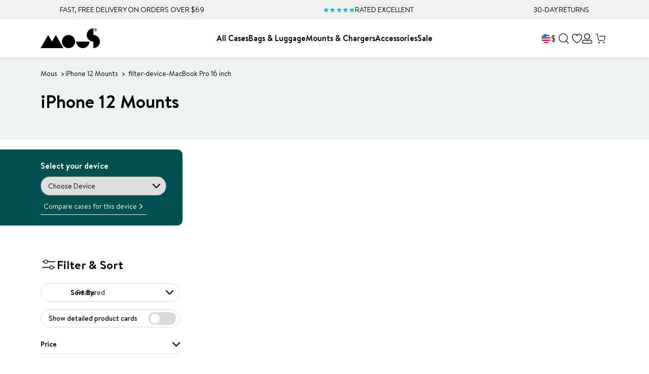

--- FILE ---
content_type: text/html; charset=utf-8
request_url: https://www.mous.co/collections/iphone-12-mounts/filter-device-macbook-pro-16-inch?userRedirect=US
body_size: 77367
content:
<!doctype html>
<html class="no-js" lang="en">
  <head>
	<script src="//www.mous.co/cdn/shop/files/pandectes-rules.js?v=14868083687255899040"></script>
	
	
  
    
	
    <link rel="canonical" href="https://www.mous.co/collections/iphone-12-mounts/filter-device-macbook-pro-16-inch">
    <link rel="preconnect" href="https://cdn.shopify.com" crossorigin>
    <link rel="preconnect" href="https://sfycdn.speedsize.com/" data-speedsize="auto">
<link href="https://sfycdn.speedsize.com/19464703-36eb-4c15-80b7-604735fdf8c8/https://www.mous.co/cdn/shop/files/favicon_df6e32b3-c138-46a0-a312-32e6bb6752df_72x.png?v=1726752004-72x72.png" rel="apple-touch-icon" sizes="72x72">
<link href="https://sfycdn.speedsize.com/19464703-36eb-4c15-80b7-604735fdf8c8/https://www.mous.co/cdn/shop/files/favicon_df6e32b3-c138-46a0-a312-32e6bb6752df_144x.png?v=1726752004-144x144.png" rel="apple-touch-icon" sizes="144x144">
<link href="https://sfycdn.speedsize.com/19464703-36eb-4c15-80b7-604735fdf8c8/https://www.mous.co/cdn/shop/files/favicon_df6e32b3-c138-46a0-a312-32e6bb6752df_196x.png?v=1726752004" sizes="196x196" rel="icon" type="image/png">
<link href="https://sfycdn.speedsize.com/19464703-36eb-4c15-80b7-604735fdf8c8/https://www.mous.co/cdn/shop/files/favicon_df6e32b3-c138-46a0-a312-32e6bb6752df_96x.png?v=1726752004" sizes="96x96" rel="icon" type="image/png">
<link href="https://sfycdn.speedsize.com/19464703-36eb-4c15-80b7-604735fdf8c8/https://www.mous.co/cdn/shop/files/favicon_df6e32b3-c138-46a0-a312-32e6bb6752df_32x.png?v=1726752004" sizes="32x32" rel="icon" type="image/png">
<link href="https://sfycdn.speedsize.com/19464703-36eb-4c15-80b7-604735fdf8c8/https://www.mous.co/cdn/shop/files/favicon_df6e32b3-c138-46a0-a312-32e6bb6752df_16x.png?v=1726752004" sizes="16x16" rel="icon" type="image/png">
<meta content="Mous US" name="application-name">
<meta content="#000000" name="msapplication-TileColor">
<meta content="https://sfycdn.speedsize.com/19464703-36eb-4c15-80b7-604735fdf8c8/https://www.mous.co/cdn/shop/files/favicon_df6e32b3-c138-46a0-a312-32e6bb6752df_small.png?v=1726752004" name="msapplication-TileImage">

    <link href="//www.mous.co/cdn/shop/t/281/assets/swiper.min.js?v=132827703869534583981756396538" as="script" rel="preload">


<meta charset="utf-8">
<meta http-equiv="X-UA-Compatible" content="IE=edge">
<meta name="viewport" content="width=device-width,initial-scale=1">
<meta name="theme-color" content="">
 
<meta property="og:site_name" content="Mous US">
<meta property="og:url" content="https://www.mous.co/collections/iphone-12-mounts/filter-device-macbook-pro-16-inch">
<meta property="og:title" content="iPhone 12 Mounts">
<meta property="og:type" content="website">
<meta property="og:description" content="The Only Case You&#39;ll Ever Need. Protective iPhone, Samsung, Google Pixel, AirPods Cases &amp; Essential Device Accessories."><meta name="twitter:site" content="@https://www.x.com/mouscase"><meta name="twitter:card" content="summary_large_image">
<meta name="twitter:title" content="iPhone 12 Mounts">
<meta name="twitter:description" content="The Only Case You&#39;ll Ever Need. Protective iPhone, Samsung, Google Pixel, AirPods Cases &amp; Essential Device Accessories.">
<meta name="google-site-verification" content="fWGAxCqVBGJT-ebhu8xwBk533yUfbcy6zHBZ--23gS0" /><title>Mous | iPhone 12 Mountsfiltered by MacBook Pro 16 inch</title><meta name="description" content="The Only Case You'll Ever Need. Protective iPhone, Samsung, Google Pixel, AirPods Cases & Essential Device Accessories.">
<meta name="robots" content="noindex">
<link rel="canonical" href="https://www.mous.co/collections/iphone-12-mounts/filter-device-macbook-pro-16-inch">
<!-- Google Tag Manager -->
    <script>
      (function (w, d, s, l, i) {
        w[l] = w[l] || [];
        w[l].push({ 'gtm.start': new Date().getTime(), event: 'gtm.js' });
        var f = d.getElementsByTagName(s)[0],
          j = d.createElement(s),
          dl = l != 'dataLayer' ? '&l=' + l : '';
        j.async = true;
        j.src = 'https://www.googletagmanager.com/gtm.js?id=' + i + dl;
        f.parentNode.insertBefore(j, f);
      })(window, document, 'script', 'dataLayer', 'GTM-KXNL9L3');
    </script>
    <!-- End Google Tag Manager -->



<link rel="alternate" hreflang="en-AD" href="https://eu.mous.co/collections/iphone-12-mounts/filter-device-macbook-pro-16-inch"><link rel="alternate" hreflang="en-AL" href="https://eu.mous.co/collections/iphone-12-mounts/filter-device-macbook-pro-16-inch"><link rel="alternate" hreflang="en-AT" href="https://eu.mous.co/collections/iphone-12-mounts/filter-device-macbook-pro-16-inch"><link rel="alternate" hreflang="en-BA" href="https://eu.mous.co/collections/iphone-12-mounts/filter-device-macbook-pro-16-inch"><link rel="alternate" hreflang="en-BE" href="https://eu.mous.co/collections/iphone-12-mounts/filter-device-macbook-pro-16-inch"><link rel="alternate" hreflang="en-BG" href="https://eu.mous.co/collections/iphone-12-mounts/filter-device-macbook-pro-16-inch"><link rel="alternate" hreflang="en-BY" href="https://eu.mous.co/collections/iphone-12-mounts/filter-device-macbook-pro-16-inch"><link rel="alternate" hreflang="en-CH" href="https://eu.mous.co/collections/iphone-12-mounts/filter-device-macbook-pro-16-inch"><link rel="alternate" hreflang="en-CY" href="https://eu.mous.co/collections/iphone-12-mounts/filter-device-macbook-pro-16-inch"><link rel="alternate" hreflang="en-CZ" href="https://eu.mous.co/collections/iphone-12-mounts/filter-device-macbook-pro-16-inch"><link rel="alternate" hreflang="en-DE" href="https://eu.mous.co/collections/iphone-12-mounts/filter-device-macbook-pro-16-inch"><link rel="alternate" hreflang="en-DK" href="https://eu.mous.co/collections/iphone-12-mounts/filter-device-macbook-pro-16-inch"><link rel="alternate" hreflang="en-EE" href="https://eu.mous.co/collections/iphone-12-mounts/filter-device-macbook-pro-16-inch"><link rel="alternate" hreflang="en-ES" href="https://eu.mous.co/collections/iphone-12-mounts/filter-device-macbook-pro-16-inch"><link rel="alternate" hreflang="en-FI" href="https://eu.mous.co/collections/iphone-12-mounts/filter-device-macbook-pro-16-inch"><link rel="alternate" hreflang="en-FR" href="https://eu.mous.co/collections/iphone-12-mounts/filter-device-macbook-pro-16-inch"><link rel="alternate" hreflang="en-GI" href="https://eu.mous.co/collections/iphone-12-mounts/filter-device-macbook-pro-16-inch"><link rel="alternate" hreflang="en-GR" href="https://eu.mous.co/collections/iphone-12-mounts/filter-device-macbook-pro-16-inch"><link rel="alternate" hreflang="en-HR" href="https://eu.mous.co/collections/iphone-12-mounts/filter-device-macbook-pro-16-inch"><link rel="alternate" hreflang="en-HU" href="https://eu.mous.co/collections/iphone-12-mounts/filter-device-macbook-pro-16-inch"><link rel="alternate" hreflang="en-IE" href="https://eu.mous.co/collections/iphone-12-mounts/filter-device-macbook-pro-16-inch"><link rel="alternate" hreflang="en-IS" href="https://eu.mous.co/collections/iphone-12-mounts/filter-device-macbook-pro-16-inch"><link rel="alternate" hreflang="en-IT" href="https://eu.mous.co/collections/iphone-12-mounts/filter-device-macbook-pro-16-inch"><link rel="alternate" hreflang="en-LT" href="https://eu.mous.co/collections/iphone-12-mounts/filter-device-macbook-pro-16-inch"><link rel="alternate" hreflang="en-LU" href="https://eu.mous.co/collections/iphone-12-mounts/filter-device-macbook-pro-16-inch"><link rel="alternate" hreflang="en-LV" href="https://eu.mous.co/collections/iphone-12-mounts/filter-device-macbook-pro-16-inch"><link rel="alternate" hreflang="en-MC" href="https://eu.mous.co/collections/iphone-12-mounts/filter-device-macbook-pro-16-inch"><link rel="alternate" hreflang="en-ME" href="https://eu.mous.co/collections/iphone-12-mounts/filter-device-macbook-pro-16-inch"><link rel="alternate" hreflang="en-MK" href="https://eu.mous.co/collections/iphone-12-mounts/filter-device-macbook-pro-16-inch"><link rel="alternate" hreflang="en-MT" href="https://eu.mous.co/collections/iphone-12-mounts/filter-device-macbook-pro-16-inch"><link rel="alternate" hreflang="en-NL" href="https://eu.mous.co/collections/iphone-12-mounts/filter-device-macbook-pro-16-inch"><link rel="alternate" hreflang="en-NO" href="https://eu.mous.co/collections/iphone-12-mounts/filter-device-macbook-pro-16-inch"><link rel="alternate" hreflang="en-PL" href="https://eu.mous.co/collections/iphone-12-mounts/filter-device-macbook-pro-16-inch"><link rel="alternate" hreflang="en-PT" href="https://eu.mous.co/collections/iphone-12-mounts/filter-device-macbook-pro-16-inch"><link rel="alternate" hreflang="en-RO" href="https://eu.mous.co/collections/iphone-12-mounts/filter-device-macbook-pro-16-inch"><link rel="alternate" hreflang="en-RS" href="https://eu.mous.co/collections/iphone-12-mounts/filter-device-macbook-pro-16-inch"><link rel="alternate" hreflang="en-SE" href="https://eu.mous.co/collections/iphone-12-mounts/filter-device-macbook-pro-16-inch"><link rel="alternate" hreflang="en-SI" href="https://eu.mous.co/collections/iphone-12-mounts/filter-device-macbook-pro-16-inch"><link rel="alternate" hreflang="en-SK" href="https://eu.mous.co/collections/iphone-12-mounts/filter-device-macbook-pro-16-inch"><link rel="alternate" hreflang="en-UA" href="https://eu.mous.co/collections/iphone-12-mounts/filter-device-macbook-pro-16-inch"><link rel="alternate" hreflang="en-GB" href="https://uk.mous.co/collections/iphone-12-mounts/filter-device-macbook-pro-16-inch">
<link rel="alternate" hreflang="en-US" href="https://www.mous.co/collections/iphone-12-mounts/filter-device-macbook-pro-16-inch">
<link rel="alternate" hreflang="x-default" href="https://row.mous.co/collections/iphone-12-mounts/filter-device-macbook-pro-16-inch">

<style data-shopify>

    @font-face {
        font-family: 'Brandon Text';
        src: url(//www.mous.co/cdn/shop/t/281/assets/BrandonText-Bold.woff2?v=156259634221468859861727082274) format('woff2'),
            url(//www.mous.co/cdn/shop/t/281/assets/BrandonText-Bold.woff?v=74257778061803864531727082276) format('woff');
        font-weight: bold;
        font-style: normal;
        font-display: swap;
    }

    @font-face {
        font-family: 'Brandon Text';
        src: url(//www.mous.co/cdn/shop/t/281/assets/BrandonText-BoldItalic.woff2?v=113813925295221396061727082274) format('woff2'),
            url(//www.mous.co/cdn/shop/t/281/assets/BrandonText-BoldItalic.woff?v=17776037052356757161727082275) format('woff');
        font-weight: bold;
        font-style: italic;
        font-display: swap;
    }

    @font-face {
        font-family: 'Brandon Text';
        src: url(//www.mous.co/cdn/shop/t/281/assets/BrandonText-Medium.woff2?v=24538739124497297551727082276) format('woff2'),
            url(//www.mous.co/cdn/shop/t/281/assets/BrandonText-Medium.woff?v=69761045549029212701727082274) format('woff');
        font-weight: 500;
        font-style: normal;
        font-display: swap;
    }

    @font-face {
        font-family: 'Brandon Text';
        src: url(//www.mous.co/cdn/shop/t/281/assets/BrandonText-Regular.woff2?v=136781750712899962601727082275) format('woff2'),
            url(//www.mous.co/cdn/shop/t/281/assets/BrandonText-Regular.woff?v=122824614722034012891727082276) format('woff');
        font-weight: normal;
        font-style: normal;
        font-display: swap;
    }

    @font-face {
        font-family: 'Brandon Text';
        src: url(//www.mous.co/cdn/shop/t/281/assets/BrandonText-Light.woff2?v=82743729991533082441727082276) format('woff2'),
            url(//www.mous.co/cdn/shop/t/281/assets/BrandonText-Light.woff?v=30614786730357769881727082275) format('woff');
        font-weight: 300;
        font-style: normal;
        font-display: swap;
    }

    @font-face {
        font-family: 'Brandon Text';
        src: url(//www.mous.co/cdn/shop/t/281/assets/BrandonText-Black.woff2?v=159465352422993512001727082276) format('woff2'),
            url(//www.mous.co/cdn/shop/t/281/assets/BrandonText-Black.woff?v=7801879069433813451727082274) format('woff');
        font-weight: 900;
        font-style: normal;
        font-display: swap;
    }

    @font-face {
        font-family: 'T-Star';
        src: url(//www.mous.co/cdn/shop/t/281/assets/T-Star-Bold.woff2?v=124024637521539849461762429865) format('woff2'),
            url(//www.mous.co/cdn/shop/t/281/assets/T-Star-Bold.woff?v=14279189790964074041762429865) format('woff');
        font-weight: 500;
        font-style: normal;
        font-display: swap;
    }
    @font-face {
        font-family: 'T-Star';
        src: url(//www.mous.co/cdn/shop/t/281/assets/T-Star-Heavy.woff2?v=142882097537318704891764771943) format('woff2'),
            url(//www.mous.co/cdn/shop/t/281/assets/T-Star-Heavy.woff?v=27991331850870710981764771942) format('woff');
        font-weight: 700;
        font-style: normal;
        font-display: swap;
    }


</style>
<style data-shopify>:root {
        /* FONTS - START */
        --heading-sm: 18px;
        --heading-md: 24px;
        --heading-lg: 36px;

        --heading-md-mobile: 24px;
        --heading-lg-mobile: 30px;

        /* TYPOGRAPHY - END */

        /* LAYOUT - START */
        --page-width: 1400px;

        --spacing-sections-desktop: 40px;
        --spacing-sections-mobile: 28px;
        /* LAYOUT - END */

        /* COLORS - START */
        --primary-color: #00BEC8;
        --secondary-color: #FFFFFF;
        --accent-1-color: #000000;
        --accent-1-color-transparent: #0000004D;
        --accent-2-color: #005050;
        --bg-1-color: #007575;
        --bg-2-color: #F0F0F0;
        --separator-color: #DADADA;
        --review-star-color: #211f1f;

        --text-primary-color: #030303;
        --text-alternate-color: #ffffff;
        --text-accent-color: #007575;
        /* COLORS - END */


        /* BUTTONS - START */
        --button-h-padding: 14px;
        --button-v-padding: 10px;

        --button-font-size: 16px;
        --button-transition: 0.3s ease;

        --button-1-color: #005050;
        --button-1-text-color: #ffffff;
        --button-1-radius: 21px;
        --button-1-border-color: #005050;

        --button-1-hover-color: #007575;
        --button-1-hover-text-color: #ffffff;
        --button-1-hover-radius: 21px;
        --button-1-hover-border-color: #007575;


        --button-2-color: #00bec8;
        --button-2-text-color: #000000;
        --button-2-radius: 21px;
        --button-2-border-color: #00bec8;


        --button-2-hover-color: #007575;
        --button-2-hover-text-color: #ffffff;
        --button-2-hover-radius: 21px;
        --button-2-hover-border-color: #007575;

        --button-3-color: rgba(0,0,0,0);
        --button-3-text-color: #ffffff;
        --button-3-radius: 21px;
        --button-3-border-color: #ffffff;


        --button-3-hover-color: #005050;
        --button-3-hover-text-color: #ffffff;
        --button-3-hover-radius: 21px;
        --button-3-hover-border-color: rgba(0,0,0,0);

        --button-4-color: rgba(0,0,0,0);
        --button-4-text-color: #005050;
        --button-4-radius: 21px;
        --button-4-border-color: #005050;


        --button-4-hover-color: #005050;
        --button-4-hover-text-color: #ffffff;
        --button-4-hover-radius: 21px;
        --button-4-hover-border-color: #005050;

        --button-5-color: rgba(0,0,0,0);
        --button-5-text-color: #000000;
        --button-5-radius: 21px;
        --button-5-border-color: #000000;


        --button-5-hover-color: #005050;
        --button-5-hover-text-color: #ffffff;
        --button-5-hover-radius: 21px;
        --button-5-hover-border-color: #005050;

        --button-6-color: #000000;
        --button-6-text-color: #ffffff;
        --button-6-radius: 21px;
        --button-6-border-color: #ffffff;


        --button-6-hover-color: #ffffff;
        --button-6-hover-text-color: #000000;
        --button-6-hover-radius: 21px;
        --button-6-hover-border-color: #ffffff;

        /* BUTTONS - END */


        /* MOBILE MENU BREAK POINT */
        --mobile-menu-break-point: 1285px;


        /* GLOBAL SECTION PADDING  */
        --section-padding-s: 20px;
        --section-padding-m: 40px;
        --section-padding-l: 60px;
        /* GLOBAL SECTION PADDING END */

        /* GLOBAL SECTION MARGIN  */
        --section-margin-s: 20px;
        --section-margin-m: 40px;
        --section-margin-l: 60px;
        /* GLOBAL SECTION MARGIN END */

        --collection-ad-overlay-color: linear-gradient(1deg, rgba(18, 18, 18, 0.74), rgba(0, 0, 0, 0) 56%);
        --card-overlay-color: linear-gradient(180deg, rgba(3, 3, 3, 0) 48%, rgba(3, 3, 3, 0.47) 100%);

        --preorder-badge-text-color: #ffffff;
        --preorder-badge-bg-color: #00bec8;

        --preorder-btn-text-color: #ffffff;
        --preorder-btn-bg-color: #00bec8;
    }</style>


<link href="//www.mous.co/cdn/shop/t/281/assets/global.min.css?v=84456762797939116111764771942" rel="stylesheet" type="text/css" media="all" />
<link href="//www.mous.co/cdn/shop/t/281/assets/snippet.min.css?v=66430002496763596651767865546" rel="stylesheet" type="text/css" media="all" />

    




<link href="//www.mous.co/cdn/shop/t/281/assets/swiper.min.css?v=57138299242429569951756396538" rel="stylesheet" type="text/css" media="all" />

<script>
  window.QF = [];

  window.QF.settings = {
    ajax_toast : true,
    ajax_open_side_cart : true,
    developerMode : true,
    sideCart : true,
    urlStructure: '',
    moneyFormat: "${{amount}}",
    currency: "USD",
    currencySymbol: '$',
    locale: "en",
    shop: 1983381562,
    acceptCookiesBtn: '[el="cookie-acceptance"]',
    limitProducts: [{"id":7146083516474,"title":"Mous E-Gift Card","handle":"mous-gift-card","description":"\u003cspan data-mce-fragment=\"1\"\u003eLeft it last minute? No worries. Treat them to a Mous gift card and score some instant brownie points. They get the joy of picking exactly what they want, you get your time back. It’s a win-win. \u003c\/span\u003e","published_at":"2025-12-11T09:24:26-08:00","created_at":"2023-11-28T01:36:34-08:00","vendor":"N\/A","type":"","tags":["fathers-day","filter-device-$10.00","filter-device-$100.00","filter-device-$25.00","filter-device-$50.00","filter-device-$75.00","filter-device-Galaxy S23","filter-device-Galaxy S23 FE","filter-device-Galaxy S23 Plus","filter-device-Galaxy S23 Ultra","filter-device-iPhone 14","filter-device-iPhone 14 Plus","filter-device-iPhone 14 Pro","filter-device-iPhone 14 Pro Max","filter-device-iPhone 15","filter-device-iPhone 15 Plus","filter-device-iPhone 15 Pro","filter-device-iPhone 15 Pro Max","filter-device-iPhone 16","filter-device-iPhone 16 Plus","filter-device-iPhone 16 Pro","filter-device-iPhone 16 Pro Max","filter-device-Pixel 7","filter-device-Pixel 7 Pro","filter-device-Pixel 8","filter-device-Pixel 8 Pro","filter-device-Pixel 9","filter-device-Pixel 9 Pro","filter-device-Pixel 9 Pro Fold","filter-device-Pixel 9 Pro XL","filter-range-Everyday Bags","gift-card","Size: $10.00","Size: $100.00","Size: $25.00","Size: $50.00","Size: $75.00","topsellers"],"price":1000,"price_min":1000,"price_max":10000,"available":true,"price_varies":true,"compare_at_price":null,"compare_at_price_min":0,"compare_at_price_max":0,"compare_at_price_varies":false,"variants":[{"id":40158099603514,"title":"$10.00","option1":"$10.00","option2":null,"option3":null,"sku":"GIFTCARD10","requires_shipping":false,"taxable":false,"featured_image":null,"available":true,"name":"Mous E-Gift Card - $10.00","public_title":"$10.00","options":["$10.00"],"price":1000,"weight":0,"compare_at_price":null,"inventory_management":null,"barcode":null,"requires_selling_plan":false,"selling_plan_allocations":[],"quantity_rule":{"min":1,"max":null,"increment":1}},{"id":40158099636282,"title":"$25.00","option1":"$25.00","option2":null,"option3":null,"sku":"GIFTCARD25","requires_shipping":false,"taxable":false,"featured_image":null,"available":true,"name":"Mous E-Gift Card - $25.00","public_title":"$25.00","options":["$25.00"],"price":2500,"weight":0,"compare_at_price":null,"inventory_management":null,"barcode":null,"requires_selling_plan":false,"selling_plan_allocations":[],"quantity_rule":{"min":1,"max":null,"increment":1}},{"id":40158099669050,"title":"$50.00","option1":"$50.00","option2":null,"option3":null,"sku":"GIFTCARD50","requires_shipping":false,"taxable":false,"featured_image":null,"available":true,"name":"Mous E-Gift Card - $50.00","public_title":"$50.00","options":["$50.00"],"price":5000,"weight":0,"compare_at_price":null,"inventory_management":null,"barcode":null,"requires_selling_plan":false,"selling_plan_allocations":[],"quantity_rule":{"min":1,"max":null,"increment":1}},{"id":40158099734586,"title":"$75.00","option1":"$75.00","option2":null,"option3":null,"sku":"GIFTCARD75","requires_shipping":false,"taxable":false,"featured_image":null,"available":true,"name":"Mous E-Gift Card - $75.00","public_title":"$75.00","options":["$75.00"],"price":7500,"weight":0,"compare_at_price":null,"inventory_management":null,"barcode":null,"requires_selling_plan":false,"selling_plan_allocations":[],"quantity_rule":{"min":1,"max":null,"increment":1}},{"id":40158099701818,"title":"$100.00","option1":"$100.00","option2":null,"option3":null,"sku":"GIFTCARD100","requires_shipping":false,"taxable":false,"featured_image":null,"available":true,"name":"Mous E-Gift Card - $100.00","public_title":"$100.00","options":["$100.00"],"price":10000,"weight":0,"compare_at_price":null,"inventory_management":null,"barcode":null,"requires_selling_plan":false,"selling_plan_allocations":[],"quantity_rule":{"min":1,"max":null,"increment":1}}],"images":["\/\/www.mous.co\/cdn\/shop\/files\/MousE-GiftCard_Blank.jpg?v=1706014006","\/\/www.mous.co\/cdn\/shop\/files\/Gifting_Mega_Menu_03.jpg?v=1764671358"],"featured_image":"\/\/www.mous.co\/cdn\/shop\/files\/MousE-GiftCard_Blank.jpg?v=1706014006","options":["Size"],"media":[{"alt":"| $10.00,$25.00,$50.00,$100.00 *hide-pdp","id":21702045597754,"position":1,"preview_image":{"aspect_ratio":1.0,"height":2000,"width":2000,"src":"\/\/www.mous.co\/cdn\/shop\/files\/MousE-GiftCard_Blank.jpg?v=1706014006"},"aspect_ratio":1.0,"height":2000,"media_type":"image","src":"\/\/www.mous.co\/cdn\/shop\/files\/MousE-GiftCard_Blank.jpg?v=1706014006","width":2000},{"alt":null,"id":23540021919802,"position":2,"preview_image":{"aspect_ratio":1.0,"height":1200,"width":1200,"src":"\/\/www.mous.co\/cdn\/shop\/files\/Gifting_Mega_Menu_03.jpg?v=1764671358"},"aspect_ratio":1.0,"height":1200,"media_type":"image","src":"\/\/www.mous.co\/cdn\/shop\/files\/Gifting_Mega_Menu_03.jpg?v=1764671358","width":1200}],"requires_selling_plan":false,"selling_plan_groups":[],"content":"\u003cspan data-mce-fragment=\"1\"\u003eLeft it last minute? No worries. Treat them to a Mous gift card and score some instant brownie points. They get the joy of picking exactly what they want, you get your time back. It’s a win-win. \u003c\/span\u003e"}],
    acEnabled: true,}

  // Developer log ---
  const log = (...arguments) => {
    if(window.QF.settings.developerMode){
      console.log(...arguments)
    }
  }

  window.log = log;
  window.template = "collection";
  window.QF.cart = {"note":null,"attributes":{},"original_total_price":0,"total_price":0,"total_discount":0,"total_weight":0.0,"item_count":0,"items":[],"requires_shipping":false,"currency":"USD","items_subtotal_price":0,"cart_level_discount_applications":[],"checkout_charge_amount":0}
let collection = {"id":260805230650,"handle":"iphone-12-mounts","title":"iPhone 12 Mounts","updated_at":"2026-01-20T04:07:42-08:00","body_html":null,"published_at":"2021-04-22T03:24:20-07:00","sort_order":"manual","template_suffix":null,"disjunctive":false,"rules":[{"column":"tag","relation":"equals","condition":"filter-device-iPhone 12"},{"column":"title","relation":"contains","condition":"mount"}],"published_scope":"global"};
      window.QF.collection = collection;
      window.QF.selected_device = "";

  window.shopUrl = 'https://www.mous.co';
  window.routes = {
    cart_add_url: '/cart/add',
    cart_change_url: '/cart/change',
    cart_update_url: '/cart/update',
    predictive_search_url: '/search/suggest'
  };

  window.cartStrings = {
    error: `There was an error while updating your cart. Please try again.`,
    quantityError: `You can only add [quantity] of this item to your cart.`
  }

  window.variantStrings = {
    addToCart: `Add to cart`,
    soldOut: `Sold out`,
    unavailable: `Unavailable`,
  }

  window.accessibilityStrings = {
    imageAvailable: `Image [index] is now available in gallery view`,
    shareSuccess: `Link copied to clipboard`,
    pauseSlideshow: `Pause slideshow`,
    playSlideshow: `Play slideshow`,
  }
  

  
</script><script src="//www.mous.co/cdn/shop/t/281/assets/swiper.min.js?v=132827703869534583981756396538"></script>
<script src="//www.mous.co/cdn/shop/t/281/assets/critical.min.js?v=124543304307468992001767865538" defer></script>

<script src="https://sfycdn.speedsize.com/19464703-36eb-4c15-80b7-604735fdf8c8/www.mous.co/cdn/shopifycloud/storefront/assets/themes_support/option_selection-b017cd28.js" defer></script>
<script src="//www.mous.co/cdn/shop/t/281/assets/mous-video-controls.min.js?v=165954277518407517371764771942" defer></script>
<script src="//www.mous.co/cdn/shop/t/281/assets/mous-combined-listing.min.js?v=96024073439250726771767865542" defer></script>
<script src="//www.mous.co/cdn/shop/t/281/assets/mous-product-form.min.js?v=94536389329812016121765533215" defer></script>
<script src="//www.mous.co/cdn/shop/t/281/assets/mous-product-gallery.min.js?v=123740956772930816841760015968" defer></script>





<script defer>
  document.addEventListener('DOMContentLoaded', () => {
    Shopify.money_format = '${{amount}}';
  });
</script>



<script type="application/ld+json">
{
  "@context": "https://schema.org",
  "@type": "BreadcrumbList",
  "itemListElement": [{
      "@type": "ListItem",
      "position": 1,
      "name": "Home",
      "item": "https://www.mous.co"
    },{
          "@type": "ListItem",
          "position": 2,
          "name": "iPhone 12 Mounts",
          "item": "https://www.mous.co/collections/iphone-12-mounts"
        }]
}
</script>


<script type="application/ld+json">{
  "@context": "https://schema.org",
  "@type": "Website",
  "url": "https://www.mous.co",
  "potentialAction": {
    "@type": "SearchAction",
    "target": "https://www.mous.co/search?type=product&q={search_term_string}",
    "query-input": "required name=search_term_string"
  }
}</script>


<script type="application/ld+json">{
  "@context": "https://schema.org",
  "@type": "Organization",
  "name": "Mous US",
  "url": "https://www.mous.co",
  "description": "The Only Case You'll Ever Need. Protective iPhone, Samsung, Google Pixel, AirPods Cases & Essential Device Accessories.",
  "logo": "//www.mous.co/cdn/shop/t/281/assets/logo.svg?v=67976617413899961491727082275",
  "image": "//www.mous.co/cdn/shop/t/281/assets/logo.svg?v=67976617413899961491727082275",
  "sameAs": ["https://www.facebook.com/mous","https://www.x.com/mouscase","https://www.instagram.com/mouscase"],
  "address": {
    "@type": "PostalAddress",
    "streetAddress": "new kings court, Chandler&#39;s Ford",
    "addressLocality": "Eastleigh",
    "addressRegion": "England",
    "postalCode": "SO53 3LG",
    "addressCountry": "UNITED KINGDOM"
  },
  "telephone": "+447557121428"
}</script>


<script type="application/ld+json">{
  "@context": "http://schema.org",
  "@type": "Corporation",
  "name": "Mous US",
  "logo": "//www.mous.co/cdn/shop/t/281/assets/logo.svg?v=67976617413899961491727082275",
  "url": "https://www.mous.co",
  "address": {
    "@type": "PostalAddress",
    "streetAddress": "new kings court, Chandler&#39;s Ford",
    "addressLocality": "Eastleigh",
    "addressRegion": "England",
    "postalCode": "SO53 3LG",
    "addressCountry": "UNITED KINGDOM"
  },
  "contactPoint": {
    "@type": "ContactPoint",
    "telephone": "+447557121428",
    "contactType": "customer service",
    "areaServed": "GB",
    "availableLanguage": "en"
  },
  "potentialAction": {
    "@type": "SearchAction",
    "target": "https://www.mous.co/search?type=product&q={search_term_string}",
    "query-input": "required name=search_term_string"
  }
}</script>



<script type="application/ld+json">[
    {
      "@context": "http://schema.org",
      "@type": "CollectionPage",
      "name": "iPhone 12 Mounts",
      "url": "/collections/iphone-12-mounts",
      "description": "",
      "image": ""
    }
  ]</script>


<script>
    window.dataLayer = window.dataLayer || []
  
    // for content square 
    window.dataLayer.push({
      template: 'collection',
      pageTitle: 'iPhone 12 Mounts',
      shopLocale: 'en'
    })
  
    window.addEventListener('klaviyoForms', function(event) {
      if (event.detail.type == 'submit') {
        window.dataLayer.push({
          event: 'newsletterSignup',
        })
      }
    })
  </script><script type="text/javascript">
    window.WishlistTranslations ={"empty_wishlist":"Your Wishlist is empty.", "button":{"add":"Add to Wishlist", "remove":"Remove from Wishlist"}, "modal":{"empty_lists":"Your lists are empty.", "add":{"title":"Add to Wishlist", "description":"Choose or create a list to add the item to.", "create_list":"Create new List"}, "remove":{"title":"Remove from Wishlist", "description":"Choose a list to remove the item from."}, "create":{"title":"Create a List", "description":"Choose a name to call your list", "input_placeholder":"Wishlist name...", "create_btn":"Create"}}, "notifications":{"item_added":"Wishlist Item Added", "item_added_subtext":"has been added to the wishlist", "item_removed":"Wishlist Item Removed", "item_removed_subtext":"has been removed from the wishlist"}};
</script><dialog class="location__selector" id="LocationSelector">
    <h3 class="location__selector__title">Select Location</h3>
    <div class="location-section">
      <ul>
<li class="select-country">
            <a
              class="flex-items-center"
              href="https://uk.mous.co/collections/iphone-12-mounts/filter-device-macbook-pro-16-inch?userRedirect=UK&userRedirect=US"
            >
              <img class="icon-flag" src="//www.mous.co/cdn/shop/t/281/assets/flag_uk.svg?v=134812199673169387821727082274" loading="lazy" width="24" height="24">
              <span class="fw-medium">United Kingdom (£)</span>
            </a>
            
        </li>
<li class="select-country">
            <a
              class="flex-items-center"
              href="https://eu.mous.co/collections/iphone-12-mounts/filter-device-macbook-pro-16-inch?userRedirect=EU&userRedirect=US"
            >
              <img class="icon-flag" src="//www.mous.co/cdn/shop/t/281/assets/flag_eu.svg?v=107898797431062945691727953664" loading="lazy" width="24" height="24">
              <span class="fw-medium">Europe (€)</span>
            </a>
            
        </li>
<li class="select-country">
            <a
              class="flex-items-center"
              href="https://www.mous.co/collections/iphone-12-mounts/filter-device-macbook-pro-16-inch?userRedirect=US&userRedirect=US"
            >
              <img class="icon-flag" src="//www.mous.co/cdn/shop/t/281/assets/flag_us.svg?v=62812412165199463391727082275" loading="lazy" width="24" height="24">
              <span class="fw-medium">United States ($)</span>
            </a>
            
        </li>
<li class="select-country">
            <a
              class="flex-items-center"
              href="https://row.mous.co/collections/iphone-12-mounts/filter-device-macbook-pro-16-inch?userRedirect=ROW&userRedirect=US"
            >
              <img class="icon-flag" src="//www.mous.co/cdn/shop/t/281/assets/flag_row.svg?v=35635459128128464471727953664" loading="lazy" width="24" height="24">
              <span class="fw-medium">Rest of World (US$)</span>
            </a>
            
              <div class="location-item__text">
                <span class="db">(including Australia, Canada, Singapore, New Zealand, Malaysia)</span>
              </div>
            
        </li></ul>

      <i autofocus class="icon icon-close modal-close" id="modalClose"></i>
    </div>
  </dialog>

<link href="//www.mous.co/cdn/shop/t/281/assets/graphenehc.css?v=142515711895007605961755605024" rel="stylesheet" type="text/css" media="all" />
<script src="https://mousus-1.store-us1.advancedcommerce.services/graphenehc.js"></script>
<script data-graphenehc-args type="application/json">
    {
        "product_swatches_url": "https:\/\/mous-us.myshopify.com\/cdn\/shop\/files\/",
        "include_quick_view": true,
        "include_quick_atc": true,
        "quick_atc_type": "button",
        "pb_show_sale": true,
        "pb_show_new_arrival": true,
        "pb_new_arrival_text": "New",
        "pb_show_oos": true,
        "pb_oos_text": "Out of Stock",
        "pb_show_low_stock": true,
        "pb_low_stock_text": "Only {{ stock }} Left",
        "pb_preorder_text": "Preorder",
        "pb_show_preorder": true,
        "pb_show_coming_soon": true,
        "pb_coming_soon_text": "Coming Soon",
        "t_protection": "Protection",
        "t_weight": "Weight",
        "t_view_preorder": "Pre-order",
        "t_reviews": "Reviews",
        "t_quick_view": "Quick View",
        "t_quick_add": "Add",
        "t_view_product": "Shop now",
        "t_view_preorder": "Pre-order",
        "t_coming_soon": "Coming Soon",
        "t_load_more": "Load more",
        "filter_colours": ["Green:#779F74","Blue:#1e3f5a","Brown:#A04000","Grey:#808281","Pink:#D16BCD","Purple:#7D3C98","Black:#000000","Orange:#F5680D","Red:#F5140D","Beige:#d6d2c3","Yellow:#F4D03F","Clear:#F4FAFC","Silver:#E5E7E9","White:#FFFFFF","Gold:#D49A06","Turquoise:#00FFE8"],
        "open_facets": [],
        "open_facets_mobile": false,
        "open_detailed_cards_desktop": false,
        "open_detailed_cards_mobile": false,
        "facets_mobile_scroll": 0
    }
</script>


<script data-autocomplete-args type="application/json">
    {
        "landing_pages": {
        }
    }
</script>

<script>
    window.getArgs = () => {
        return JSON.parse(document.querySelector('[data-graphenehc-args]')?.innerHTML) || {}
    }
    window.getAutocompleteArgs = () => {
        let defaultArgs = JSON.parse(document.querySelector('[data-graphenehc-args]')?.innerHTML) || {}
        let autocompleteArgs = JSON.parse(document.querySelector('[data-autocomplete-args]')?.innerHTML) || {}
        return Object.assign(defaultArgs, autocompleteArgs)
    }
    window.setArgs = (newArg) => {
        if(!newArg) return
        let currentArgs = window.getArgs()
        currentArgs[newArg[0]] = newArg[1]
        document.querySelector('[data-graphenehc-args]').innerHTML = JSON.stringify(currentArgs)
    }


</script><script>window.performance && window.performance.mark && window.performance.mark('shopify.content_for_header.start');</script><meta name="facebook-domain-verification" content="g77y6ouwstlfci0dyfa2uhpupnvnlc">
<meta name="facebook-domain-verification" content="2j7v87hy05rayqrn4wdis8aapuqhrx">
<meta id="shopify-digital-wallet" name="shopify-digital-wallet" content="/1983381562/digital_wallets/dialog">
<meta name="shopify-checkout-api-token" content="38eb57c37be29537fcb62d6f79fc5a0a">
<meta id="in-context-paypal-metadata" data-shop-id="1983381562" data-venmo-supported="false" data-environment="production" data-locale="en_US" data-paypal-v4="true" data-currency="USD">
<link rel="alternate" type="application/atom+xml" title="Feed" href="/collections/iphone-12-mounts/filter-device-macbook-pro-16-inch.atom" />
<link rel="alternate" type="application/json+oembed" href="https://www.mous.co/collections/iphone-12-mounts/filter-device-macbook-pro-16-inch.oembed">
<script async="async" src="/checkouts/internal/preloads.js?locale=en-US"></script>
<link rel="preconnect" href="https://shop.app" crossorigin="anonymous">
<script async="async" src="https://shop.app/checkouts/internal/preloads.js?locale=en-US&shop_id=1983381562" crossorigin="anonymous"></script>
<script id="apple-pay-shop-capabilities" type="application/json">{"shopId":1983381562,"countryCode":"GB","currencyCode":"USD","merchantCapabilities":["supports3DS"],"merchantId":"gid:\/\/shopify\/Shop\/1983381562","merchantName":"Mous US","requiredBillingContactFields":["postalAddress","email","phone"],"requiredShippingContactFields":["postalAddress","email","phone"],"shippingType":"shipping","supportedNetworks":["visa","maestro","masterCard","amex","discover","elo"],"total":{"type":"pending","label":"Mous US","amount":"1.00"},"shopifyPaymentsEnabled":true,"supportsSubscriptions":true}</script>
<script id="shopify-features" type="application/json">{"accessToken":"38eb57c37be29537fcb62d6f79fc5a0a","betas":["rich-media-storefront-analytics"],"domain":"www.mous.co","predictiveSearch":true,"shopId":1983381562,"locale":"en"}</script>
<script>var Shopify = Shopify || {};
Shopify.shop = "mous-us.myshopify.com";
Shopify.locale = "en";
Shopify.currency = {"active":"USD","rate":"1.0"};
Shopify.country = "US";
Shopify.theme = {"name":"mous-qf\/production-us","id":125167566906,"schema_name":"Quickfire","schema_version":"3.5.0","theme_store_id":null,"role":"main"};
Shopify.theme.handle = "null";
Shopify.theme.style = {"id":null,"handle":null};
Shopify.cdnHost = "www.mous.co/cdn";
Shopify.routes = Shopify.routes || {};
Shopify.routes.root = "/";</script>
<script type="module">!function(o){(o.Shopify=o.Shopify||{}).modules=!0}(window);</script>
<script>!function(o){function n(){var o=[];function n(){o.push(Array.prototype.slice.apply(arguments))}return n.q=o,n}var t=o.Shopify=o.Shopify||{};t.loadFeatures=n(),t.autoloadFeatures=n()}(window);</script>
<script>
  window.ShopifyPay = window.ShopifyPay || {};
  window.ShopifyPay.apiHost = "shop.app\/pay";
  window.ShopifyPay.redirectState = null;
</script>
<script id="shop-js-analytics" type="application/json">{"pageType":"collection"}</script>
<script defer="defer" async type="module" src="//www.mous.co/cdn/shopifycloud/shop-js/modules/v2/client.init-shop-cart-sync_BdyHc3Nr.en.esm.js"></script>
<script defer="defer" async type="module" src="//www.mous.co/cdn/shopifycloud/shop-js/modules/v2/chunk.common_Daul8nwZ.esm.js"></script>
<script type="module">
  await import("//www.mous.co/cdn/shopifycloud/shop-js/modules/v2/client.init-shop-cart-sync_BdyHc3Nr.en.esm.js");
await import("//www.mous.co/cdn/shopifycloud/shop-js/modules/v2/chunk.common_Daul8nwZ.esm.js");

  window.Shopify.SignInWithShop?.initShopCartSync?.({"fedCMEnabled":true,"windoidEnabled":true});

</script>
<script>
  window.Shopify = window.Shopify || {};
  if (!window.Shopify.featureAssets) window.Shopify.featureAssets = {};
  window.Shopify.featureAssets['shop-js'] = {"shop-cart-sync":["modules/v2/client.shop-cart-sync_QYOiDySF.en.esm.js","modules/v2/chunk.common_Daul8nwZ.esm.js"],"init-fed-cm":["modules/v2/client.init-fed-cm_DchLp9rc.en.esm.js","modules/v2/chunk.common_Daul8nwZ.esm.js"],"shop-button":["modules/v2/client.shop-button_OV7bAJc5.en.esm.js","modules/v2/chunk.common_Daul8nwZ.esm.js"],"init-windoid":["modules/v2/client.init-windoid_DwxFKQ8e.en.esm.js","modules/v2/chunk.common_Daul8nwZ.esm.js"],"shop-cash-offers":["modules/v2/client.shop-cash-offers_DWtL6Bq3.en.esm.js","modules/v2/chunk.common_Daul8nwZ.esm.js","modules/v2/chunk.modal_CQq8HTM6.esm.js"],"shop-toast-manager":["modules/v2/client.shop-toast-manager_CX9r1SjA.en.esm.js","modules/v2/chunk.common_Daul8nwZ.esm.js"],"init-shop-email-lookup-coordinator":["modules/v2/client.init-shop-email-lookup-coordinator_UhKnw74l.en.esm.js","modules/v2/chunk.common_Daul8nwZ.esm.js"],"pay-button":["modules/v2/client.pay-button_DzxNnLDY.en.esm.js","modules/v2/chunk.common_Daul8nwZ.esm.js"],"avatar":["modules/v2/client.avatar_BTnouDA3.en.esm.js"],"init-shop-cart-sync":["modules/v2/client.init-shop-cart-sync_BdyHc3Nr.en.esm.js","modules/v2/chunk.common_Daul8nwZ.esm.js"],"shop-login-button":["modules/v2/client.shop-login-button_D8B466_1.en.esm.js","modules/v2/chunk.common_Daul8nwZ.esm.js","modules/v2/chunk.modal_CQq8HTM6.esm.js"],"init-customer-accounts-sign-up":["modules/v2/client.init-customer-accounts-sign-up_C8fpPm4i.en.esm.js","modules/v2/client.shop-login-button_D8B466_1.en.esm.js","modules/v2/chunk.common_Daul8nwZ.esm.js","modules/v2/chunk.modal_CQq8HTM6.esm.js"],"init-shop-for-new-customer-accounts":["modules/v2/client.init-shop-for-new-customer-accounts_CVTO0Ztu.en.esm.js","modules/v2/client.shop-login-button_D8B466_1.en.esm.js","modules/v2/chunk.common_Daul8nwZ.esm.js","modules/v2/chunk.modal_CQq8HTM6.esm.js"],"init-customer-accounts":["modules/v2/client.init-customer-accounts_dRgKMfrE.en.esm.js","modules/v2/client.shop-login-button_D8B466_1.en.esm.js","modules/v2/chunk.common_Daul8nwZ.esm.js","modules/v2/chunk.modal_CQq8HTM6.esm.js"],"shop-follow-button":["modules/v2/client.shop-follow-button_CkZpjEct.en.esm.js","modules/v2/chunk.common_Daul8nwZ.esm.js","modules/v2/chunk.modal_CQq8HTM6.esm.js"],"lead-capture":["modules/v2/client.lead-capture_BntHBhfp.en.esm.js","modules/v2/chunk.common_Daul8nwZ.esm.js","modules/v2/chunk.modal_CQq8HTM6.esm.js"],"checkout-modal":["modules/v2/client.checkout-modal_CfxcYbTm.en.esm.js","modules/v2/chunk.common_Daul8nwZ.esm.js","modules/v2/chunk.modal_CQq8HTM6.esm.js"],"shop-login":["modules/v2/client.shop-login_Da4GZ2H6.en.esm.js","modules/v2/chunk.common_Daul8nwZ.esm.js","modules/v2/chunk.modal_CQq8HTM6.esm.js"],"payment-terms":["modules/v2/client.payment-terms_MV4M3zvL.en.esm.js","modules/v2/chunk.common_Daul8nwZ.esm.js","modules/v2/chunk.modal_CQq8HTM6.esm.js"]};
</script>
<script>(function() {
  var isLoaded = false;
  function asyncLoad() {
    if (isLoaded) return;
    isLoaded = true;
    var urls = ["https:\/\/cdn.nfcube.com\/instafeed-67d5505672fa696d873d7ab7be257a34.js?shop=mous-us.myshopify.com","https:\/\/s3.eu-west-1.amazonaws.com\/production-klarna-il-shopify-osm\/3437caf159dc6637f8eee728593956b51fdf74de\/mous-us.myshopify.com-1734004395609.js?shop=mous-us.myshopify.com","https:\/\/ecom-app.rakutenadvertising.io\/rakuten_advertising.js?shop=mous-us.myshopify.com","https:\/\/tag.rmp.rakuten.com\/124575.ct.js?shop=mous-us.myshopify.com","https:\/\/sdk.postscript.io\/sdk-script-loader.bundle.js?shopId=539472\u0026shop=mous-us.myshopify.com"];
    for (var i = 0; i < urls.length; i++) {
      var s = document.createElement('script');
      s.type = 'text/javascript';
      s.async = true;
      s.src = urls[i];
      var x = document.getElementsByTagName('script')[0];
      x.parentNode.insertBefore(s, x);
    }
  };
  if(window.attachEvent) {
    window.attachEvent('onload', asyncLoad);
  } else {
    window.addEventListener('load', asyncLoad, false);
  }
})();</script>
<script id="__st">var __st={"a":1983381562,"offset":-28800,"reqid":"c966be59-6377-4935-a2b3-1dab51157a25-1768961250","pageurl":"www.mous.co\/collections\/iphone-12-mounts\/filter-device-macbook-pro-16-inch?userRedirect=US","u":"f4cf0588292a","p":"collection","rtyp":"collection","rid":260805230650};</script>
<script>window.ShopifyPaypalV4VisibilityTracking = true;</script>
<script id="captcha-bootstrap">!function(){'use strict';const t='contact',e='account',n='new_comment',o=[[t,t],['blogs',n],['comments',n],[t,'customer']],c=[[e,'customer_login'],[e,'guest_login'],[e,'recover_customer_password'],[e,'create_customer']],r=t=>t.map((([t,e])=>`form[action*='/${t}']:not([data-nocaptcha='true']) input[name='form_type'][value='${e}']`)).join(','),a=t=>()=>t?[...document.querySelectorAll(t)].map((t=>t.form)):[];function s(){const t=[...o],e=r(t);return a(e)}const i='password',u='form_key',d=['recaptcha-v3-token','g-recaptcha-response','h-captcha-response',i],f=()=>{try{return window.sessionStorage}catch{return}},m='__shopify_v',_=t=>t.elements[u];function p(t,e,n=!1){try{const o=window.sessionStorage,c=JSON.parse(o.getItem(e)),{data:r}=function(t){const{data:e,action:n}=t;return t[m]||n?{data:e,action:n}:{data:t,action:n}}(c);for(const[e,n]of Object.entries(r))t.elements[e]&&(t.elements[e].value=n);n&&o.removeItem(e)}catch(o){console.error('form repopulation failed',{error:o})}}const l='form_type',E='cptcha';function T(t){t.dataset[E]=!0}const w=window,h=w.document,L='Shopify',v='ce_forms',y='captcha';let A=!1;((t,e)=>{const n=(g='f06e6c50-85a8-45c8-87d0-21a2b65856fe',I='https://cdn.shopify.com/shopifycloud/storefront-forms-hcaptcha/ce_storefront_forms_captcha_hcaptcha.v1.5.2.iife.js',D={infoText:'Protected by hCaptcha',privacyText:'Privacy',termsText:'Terms'},(t,e,n)=>{const o=w[L][v],c=o.bindForm;if(c)return c(t,g,e,D).then(n);var r;o.q.push([[t,g,e,D],n]),r=I,A||(h.body.append(Object.assign(h.createElement('script'),{id:'captcha-provider',async:!0,src:r})),A=!0)});var g,I,D;w[L]=w[L]||{},w[L][v]=w[L][v]||{},w[L][v].q=[],w[L][y]=w[L][y]||{},w[L][y].protect=function(t,e){n(t,void 0,e),T(t)},Object.freeze(w[L][y]),function(t,e,n,w,h,L){const[v,y,A,g]=function(t,e,n){const i=e?o:[],u=t?c:[],d=[...i,...u],f=r(d),m=r(i),_=r(d.filter((([t,e])=>n.includes(e))));return[a(f),a(m),a(_),s()]}(w,h,L),I=t=>{const e=t.target;return e instanceof HTMLFormElement?e:e&&e.form},D=t=>v().includes(t);t.addEventListener('submit',(t=>{const e=I(t);if(!e)return;const n=D(e)&&!e.dataset.hcaptchaBound&&!e.dataset.recaptchaBound,o=_(e),c=g().includes(e)&&(!o||!o.value);(n||c)&&t.preventDefault(),c&&!n&&(function(t){try{if(!f())return;!function(t){const e=f();if(!e)return;const n=_(t);if(!n)return;const o=n.value;o&&e.removeItem(o)}(t);const e=Array.from(Array(32),(()=>Math.random().toString(36)[2])).join('');!function(t,e){_(t)||t.append(Object.assign(document.createElement('input'),{type:'hidden',name:u})),t.elements[u].value=e}(t,e),function(t,e){const n=f();if(!n)return;const o=[...t.querySelectorAll(`input[type='${i}']`)].map((({name:t})=>t)),c=[...d,...o],r={};for(const[a,s]of new FormData(t).entries())c.includes(a)||(r[a]=s);n.setItem(e,JSON.stringify({[m]:1,action:t.action,data:r}))}(t,e)}catch(e){console.error('failed to persist form',e)}}(e),e.submit())}));const S=(t,e)=>{t&&!t.dataset[E]&&(n(t,e.some((e=>e===t))),T(t))};for(const o of['focusin','change'])t.addEventListener(o,(t=>{const e=I(t);D(e)&&S(e,y())}));const B=e.get('form_key'),M=e.get(l),P=B&&M;t.addEventListener('DOMContentLoaded',(()=>{const t=y();if(P)for(const e of t)e.elements[l].value===M&&p(e,B);[...new Set([...A(),...v().filter((t=>'true'===t.dataset.shopifyCaptcha))])].forEach((e=>S(e,t)))}))}(h,new URLSearchParams(w.location.search),n,t,e,['guest_login'])})(!0,!0)}();</script>
<script integrity="sha256-4kQ18oKyAcykRKYeNunJcIwy7WH5gtpwJnB7kiuLZ1E=" data-source-attribution="shopify.loadfeatures" defer="defer" src="//www.mous.co/cdn/shopifycloud/storefront/assets/storefront/load_feature-a0a9edcb.js" crossorigin="anonymous"></script>
<script crossorigin="anonymous" defer="defer" src="//www.mous.co/cdn/shopifycloud/storefront/assets/shopify_pay/storefront-65b4c6d7.js?v=20250812"></script>
<script data-source-attribution="shopify.dynamic_checkout.dynamic.init">var Shopify=Shopify||{};Shopify.PaymentButton=Shopify.PaymentButton||{isStorefrontPortableWallets:!0,init:function(){window.Shopify.PaymentButton.init=function(){};var t=document.createElement("script");t.src="https://www.mous.co/cdn/shopifycloud/portable-wallets/latest/portable-wallets.en.js",t.type="module",document.head.appendChild(t)}};
</script>
<script data-source-attribution="shopify.dynamic_checkout.buyer_consent">
  function portableWalletsHideBuyerConsent(e){var t=document.getElementById("shopify-buyer-consent"),n=document.getElementById("shopify-subscription-policy-button");t&&n&&(t.classList.add("hidden"),t.setAttribute("aria-hidden","true"),n.removeEventListener("click",e))}function portableWalletsShowBuyerConsent(e){var t=document.getElementById("shopify-buyer-consent"),n=document.getElementById("shopify-subscription-policy-button");t&&n&&(t.classList.remove("hidden"),t.removeAttribute("aria-hidden"),n.addEventListener("click",e))}window.Shopify?.PaymentButton&&(window.Shopify.PaymentButton.hideBuyerConsent=portableWalletsHideBuyerConsent,window.Shopify.PaymentButton.showBuyerConsent=portableWalletsShowBuyerConsent);
</script>
<script data-source-attribution="shopify.dynamic_checkout.cart.bootstrap">document.addEventListener("DOMContentLoaded",(function(){function t(){return document.querySelector("shopify-accelerated-checkout-cart, shopify-accelerated-checkout")}if(t())Shopify.PaymentButton.init();else{new MutationObserver((function(e,n){t()&&(Shopify.PaymentButton.init(),n.disconnect())})).observe(document.body,{childList:!0,subtree:!0})}}));
</script>
<link id="shopify-accelerated-checkout-styles" rel="stylesheet" media="screen" href="https://www.mous.co/cdn/shopifycloud/portable-wallets/latest/accelerated-checkout-backwards-compat.css" crossorigin="anonymous">
<style id="shopify-accelerated-checkout-cart">
        #shopify-buyer-consent {
  margin-top: 1em;
  display: inline-block;
  width: 100%;
}

#shopify-buyer-consent.hidden {
  display: none;
}

#shopify-subscription-policy-button {
  background: none;
  border: none;
  padding: 0;
  text-decoration: underline;
  font-size: inherit;
  cursor: pointer;
}

#shopify-subscription-policy-button::before {
  box-shadow: none;
}

      </style>

<script>window.performance && window.performance.mark && window.performance.mark('shopify.content_for_header.end');</script>
    <script>
      document.documentElement.className = document.documentElement.className.replace('no-js', 'js');
      if (Shopify.designMode) {
        document.documentElement.classList.add('shopify-design-mode');
      }
    </script>
    
    

    <!-- Contentsquare Tags Start -->
      <script type="text/javascript">
        // Contentsquare Main Tracking Tag
        (function() {
            window._uxa = window._uxa || [];
            if (typeof CS_CONF === 'undefined') {
                window._uxa.push(['setPath', window.location.pathname + window.location.hash.replace('#', '?__')]);
                var mt = document.createElement("script");
                mt.type = "text/javascript";
                mt.async = true;
                mt.src = "//t.contentsquare.net/uxa/f12d1237a079e.js";
                document.getElementsByTagName("head")[0].appendChild(mt);
            } else {
                window._uxa.push(['trackPageview', window.location.pathname + window.location.hash.replace('#', '?__')]);
            }
        })();
      </script>
      <!-- Contentsquare Tags End -->
<!-- BEGIN app block: shopify://apps/pandectes-gdpr/blocks/banner/58c0baa2-6cc1-480c-9ea6-38d6d559556a -->
  
    
      <!-- TCF is active, scripts are loaded above -->
      
        <script>
          if (!window.PandectesRulesSettings) {
            window.PandectesRulesSettings = {"store":{"id":1983381562,"adminMode":false,"headless":false,"storefrontRootDomain":"","checkoutRootDomain":"","storefrontAccessToken":""},"banner":{"revokableTrigger":false,"cookiesBlockedByDefault":"0","hybridStrict":false,"isActive":true},"geolocation":{"brOnly":false,"caOnly":false,"euOnly":false,"jpOnly":false,"thOnly":false,"canadaOnly":false,"canadaLaw25":false,"canadaPipeda":false,"globalVisibility":true},"blocker":{"isActive":false,"googleConsentMode":{"isActive":true,"id":"","analyticsId":"","adStorageCategory":4,"analyticsStorageCategory":2,"functionalityStorageCategory":1,"personalizationStorageCategory":1,"securityStorageCategory":0,"customEvent":true,"redactData":true,"urlPassthrough":false,"dataLayerProperty":"dataLayer"},"facebookPixel":{"isActive":false,"id":"","ldu":false},"microsoft":{},"clarity":{},"rakuten":{"isActive":false,"cmp":false,"ccpa":false},"gpcIsActive":false,"defaultBlocked":0,"patterns":{"whiteList":[],"blackList":{"1":[],"2":[],"4":[],"8":[]},"iframesWhiteList":[],"iframesBlackList":{"1":[],"2":[],"4":[],"8":[]},"beaconsWhiteList":[],"beaconsBlackList":{"1":[],"2":[],"4":[],"8":[]}}}};
            const rulesScript = document.createElement('script');
            window.PandectesRulesSettings.auto = true;
            rulesScript.src = "https://cdn.shopify.com/extensions/019bdc07-7fb4-70c4-ad72-a3837152bf63/gdpr-238/assets/pandectes-rules.js";
            const firstChild = document.head.firstChild;
            document.head.insertBefore(rulesScript, firstChild);
          }
        </script>
      
      <script>
        
          window.PandectesSettings = {"store":{"id":1983381562,"plan":"plus","theme":"mous-qf/production-us","primaryLocale":"en","adminMode":false,"headless":false,"storefrontRootDomain":"","checkoutRootDomain":"","storefrontAccessToken":""},"tsPublished":1763550376,"declaration":{"showPurpose":false,"showProvider":false,"showDateGenerated":true},"language":{"unpublished":[],"languageMode":"Single","fallbackLanguage":"en","languageDetection":"browser","languagesSupported":[]},"texts":{"managed":{"headerText":{"en":"We respect your privacy."},"consentText":{"en":"This website uses cookies to ensure you get the best experience."},"linkText":{"en":"Learn more."},"imprintText":{"en":"Imprint"},"googleLinkText":{"en":"Google's Privacy Terms"},"allowButtonText":{"en":"Accept"},"denyButtonText":{"en":"Decline"},"dismissButtonText":{"en":"Ok"},"leaveSiteButtonText":{"en":"Leave this site"},"preferencesButtonText":{"en":"Manage Preferences"},"cookiePolicyText":{"en":"Cookie policy"},"preferencesPopupTitleText":{"en":"Manage consent preferences"},"preferencesPopupIntroText":{"en":"We use cookies to optimize website functionality, analyze the performance, and provide personalized experience to you. Some cookies are essential to make the website operate and function correctly. Those cookies cannot be disabled. In this window you can manage your preference of cookies."},"preferencesPopupSaveButtonText":{"en":"Save preferences"},"preferencesPopupCloseButtonText":{"en":"Close"},"preferencesPopupAcceptAllButtonText":{"en":"Accept all"},"preferencesPopupRejectAllButtonText":{"en":"Reject all"},"cookiesDetailsText":{"en":"Cookies details"},"preferencesPopupAlwaysAllowedText":{"en":"Always allowed"},"accessSectionParagraphText":{"en":"You have the right to request access to your data at any time."},"accessSectionTitleText":{"en":"Data portability"},"accessSectionAccountInfoActionText":{"en":"Personal data"},"accessSectionDownloadReportActionText":{"en":"Request export"},"accessSectionGDPRRequestsActionText":{"en":"Data subject requests"},"accessSectionOrdersRecordsActionText":{"en":"Orders"},"rectificationSectionParagraphText":{"en":"You have the right to request your data to be updated whenever you think it is appropriate."},"rectificationSectionTitleText":{"en":"Data Rectification"},"rectificationCommentPlaceholder":{"en":"Describe what you want to be updated"},"rectificationCommentValidationError":{"en":"Comment is required"},"rectificationSectionEditAccountActionText":{"en":"Request an update"},"erasureSectionTitleText":{"en":"Right to be forgotten"},"erasureSectionParagraphText":{"en":"You have the right to ask all your data to be erased. After that, you will no longer be able to access your account."},"erasureSectionRequestDeletionActionText":{"en":"Request personal data deletion"},"consentDate":{"en":"Consent date"},"consentId":{"en":"Consent ID"},"consentSectionChangeConsentActionText":{"en":"Change consent preference"},"consentSectionConsentedText":{"en":"You consented to the cookies policy of this website on"},"consentSectionNoConsentText":{"en":"You have not consented to the cookies policy of this website."},"consentSectionTitleText":{"en":"Your cookie consent"},"consentStatus":{"en":"Consent preference"},"confirmationFailureMessage":{"en":"Your request was not verified. Please try again and if problem persists, contact store owner for assistance"},"confirmationFailureTitle":{"en":"A problem occurred"},"confirmationSuccessMessage":{"en":"We will soon get back to you as to your request."},"confirmationSuccessTitle":{"en":"Your request is verified"},"guestsSupportEmailFailureMessage":{"en":"Your request was not submitted. Please try again and if problem persists, contact store owner for assistance."},"guestsSupportEmailFailureTitle":{"en":"A problem occurred"},"guestsSupportEmailPlaceholder":{"en":"E-mail address"},"guestsSupportEmailSuccessMessage":{"en":"If you are registered as a customer of this store, you will soon receive an email with instructions on how to proceed."},"guestsSupportEmailSuccessTitle":{"en":"Thank you for your request"},"guestsSupportEmailValidationError":{"en":"Email is not valid"},"guestsSupportInfoText":{"en":"Please login with your customer account to further proceed."},"submitButton":{"en":"Submit"},"submittingButton":{"en":"Submitting..."},"cancelButton":{"en":"Cancel"},"declIntroText":{"en":"We use cookies to optimize website functionality, analyze the performance, and provide personalized experience to you. Some cookies are essential to make the website operate and function correctly. Those cookies cannot be disabled. In this window you can manage your preference of cookies."},"declName":{"en":"Name"},"declPurpose":{"en":"Purpose"},"declType":{"en":"Type"},"declRetention":{"en":"Retention"},"declProvider":{"en":"Provider"},"declFirstParty":{"en":"First-party"},"declThirdParty":{"en":"Third-party"},"declSeconds":{"en":"seconds"},"declMinutes":{"en":"minutes"},"declHours":{"en":"hours"},"declDays":{"en":"days"},"declWeeks":{"en":"week(s)"},"declMonths":{"en":"months"},"declYears":{"en":"years"},"declSession":{"en":"Session"},"declDomain":{"en":"Domain"},"declPath":{"en":"Path"}},"categories":{"strictlyNecessaryCookiesTitleText":{"en":"Strictly necessary cookies"},"strictlyNecessaryCookiesDescriptionText":{"en":"These cookies are essential in order to enable you to move around the website and use its features, such as accessing secure areas of the website. The website cannot function properly without these cookies."},"functionalityCookiesTitleText":{"en":"Functional cookies"},"functionalityCookiesDescriptionText":{"en":"These cookies enable the site to provide enhanced functionality and personalisation. They may be set by us or by third party providers whose services we have added to our pages. If you do not allow these cookies then some or all of these services may not function properly."},"performanceCookiesTitleText":{"en":"Performance cookies"},"performanceCookiesDescriptionText":{"en":"These cookies enable us to monitor and improve the performance of our website. For example, they allow us to count visits, identify traffic sources and see which parts of the site are most popular."},"targetingCookiesTitleText":{"en":"Targeting cookies"},"targetingCookiesDescriptionText":{"en":"These cookies may be set through our site by our advertising partners. They may be used by those companies to build a profile of your interests and show you relevant adverts on other sites.    They do not store directly personal information, but are based on uniquely identifying your browser and internet device. If you do not allow these cookies, you will experience less targeted advertising."},"unclassifiedCookiesTitleText":{"en":"Unclassified cookies"},"unclassifiedCookiesDescriptionText":{"en":"Unclassified cookies are cookies that we are in the process of classifying, together with the providers of individual cookies."}},"auto":{}},"library":{"previewMode":false,"fadeInTimeout":0,"defaultBlocked":0,"showLink":true,"showImprintLink":false,"showGoogleLink":false,"enabled":true,"cookie":{"expiryDays":365,"secure":true,"domain":""},"dismissOnScroll":false,"dismissOnWindowClick":false,"dismissOnTimeout":false,"palette":{"popup":{"background":"#005050","backgroundForCalculations":{"a":1,"b":80,"g":80,"r":0},"text":"#FFFFFF"},"button":{"background":"#56CBDB","backgroundForCalculations":{"a":1,"b":219,"g":203,"r":86},"text":"#FFFFFF","textForCalculation":{"a":1,"b":255,"g":255,"r":255},"border":"transparent"}},"content":{"href":"https://www.mous.co/pages/privacy-policy","imprintHref":"/","close":"&#10005;","target":"","logo":""},"window":"<div role=\"dialog\" aria-labelledby=\"cookieconsent:head\" aria-describedby=\"cookieconsent:desc\" id=\"pandectes-banner\" class=\"cc-window-wrapper cc-bottom-center-wrapper\"><div class=\"pd-cookie-banner-window cc-window {{classes}}\">{{children}}</div></div>","compliance":{"custom":"<div class=\"cc-compliance cc-highlight\">{{preferences}}{{allow}}</div>"},"type":"custom","layouts":{"basic":"{{header}}{{messagelink}}{{compliance}}"},"position":"bottom-center","theme":"classic","revokable":false,"animateRevokable":false,"revokableReset":false,"revokableLogoUrl":"https://mous-us.myshopify.com/cdn/shop/files/pandectes-reopen-logo.png","revokablePlacement":"bottom-left","revokableMarginHorizontal":15,"revokableMarginVertical":15,"static":false,"autoAttach":true,"hasTransition":true,"blacklistPage":[""],"elements":{"close":"<button aria-label=\"Close\" type=\"button\" class=\"cc-close\">{{close}}</button>","dismiss":"<button type=\"button\" class=\"cc-btn cc-btn-decision cc-dismiss\">{{dismiss}}</button>","allow":"<button type=\"button\" class=\"cc-btn cc-btn-decision cc-allow\">{{allow}}</button>","deny":"<button type=\"button\" class=\"cc-btn cc-btn-decision cc-deny\">{{deny}}</button>","preferences":"<button type=\"button\" class=\"cc-btn cc-settings\" aria-controls=\"pd-cp-preferences\" onclick=\"Pandectes.fn.openPreferences()\">{{preferences}}</button>"}},"geolocation":{"brOnly":false,"caOnly":false,"euOnly":false,"jpOnly":false,"thOnly":false,"canadaOnly":false,"canadaLaw25":false,"canadaPipeda":false,"globalVisibility":true},"dsr":{"guestsSupport":false,"accessSectionDownloadReportAuto":false},"banner":{"resetTs":1673432020,"extraCss":"        .cc-banner-logo {max-width: 50em!important;}    @media(min-width: 768px) {.cc-window.cc-floating{max-width: 50em!important;width: 50em!important;}}    .cc-message, .pd-cookie-banner-window .cc-header, .cc-logo {text-align: left}    .cc-window-wrapper{z-index: 2147483647;}    .cc-window{padding: 30px!important;z-index: 2147483647;font-family: inherit;}    .pd-cookie-banner-window .cc-header{font-family: inherit;}    .pd-cp-ui{font-family: inherit; background-color: #005050;color:#FFFFFF;}    button.pd-cp-btn, a.pd-cp-btn{background-color:#56CBDB;color:#FFFFFF!important;}    input + .pd-cp-preferences-slider{background-color: rgba(255, 255, 255, 0.3)}    .pd-cp-scrolling-section::-webkit-scrollbar{background-color: rgba(255, 255, 255, 0.3)}    input:checked + .pd-cp-preferences-slider{background-color: rgba(255, 255, 255, 1)}    .pd-cp-scrolling-section::-webkit-scrollbar-thumb {background-color: rgba(255, 255, 255, 1)}    .pd-cp-ui-close{color:#FFFFFF;}    .pd-cp-preferences-slider:before{background-color: #005050}    .pd-cp-title:before {border-color: #FFFFFF!important}    .pd-cp-preferences-slider{background-color:#FFFFFF}    .pd-cp-toggle{color:#FFFFFF!important}    @media(max-width:699px) {.pd-cp-ui-close-top svg {fill: #FFFFFF}}    .pd-cp-toggle:hover,.pd-cp-toggle:visited,.pd-cp-toggle:active{color:#FFFFFF!important}    .pd-cookie-banner-window {box-shadow: 0 0 18px rgb(0 0 0 / 20%);}  .pd-cp-btn {  letter-spacing: 0;}","customJavascript":{},"showPoweredBy":false,"logoHeight":40,"revokableTrigger":false,"hybridStrict":false,"cookiesBlockedByDefault":"0","isActive":true,"implicitSavePreferences":false,"cookieIcon":false,"blockBots":false,"showCookiesDetails":true,"hasTransition":true,"blockingPage":false,"showOnlyLandingPage":false,"leaveSiteUrl":"https://www.google.com","linkRespectStoreLang":false},"cookies":{"0":[{"name":"keep_alive","type":"http","domain":"www.mous.co","path":"/","provider":"Shopify","firstParty":true,"retention":"30 minute(s)","session":false,"expires":30,"unit":"declMinutes","purpose":{"en":"Used in connection with buyer localization."}},{"name":"secure_customer_sig","type":"http","domain":"www.mous.co","path":"/","provider":"Shopify","firstParty":true,"retention":"1 year(s)","session":false,"expires":1,"unit":"declYears","purpose":{"en":"Used in connection with customer login."}},{"name":"localization","type":"http","domain":"www.mous.co","path":"/","provider":"Shopify","firstParty":true,"retention":"1 year(s)","session":false,"expires":1,"unit":"declYears","purpose":{"en":"Shopify store localization"}},{"name":"_secure_session_id","type":"http","domain":"www.mous.co","path":"/","provider":"Shopify","firstParty":true,"retention":"24 hour(s)","session":false,"expires":24,"unit":"declHours","purpose":{"en":"Used in connection with navigation through a storefront."}},{"name":"cookies_accepted","type":"http","domain":"mous-us.myshopify.com","path":"/","provider":"Tagalys","firstParty":false,"retention":"1 day(s)","session":false,"expires":1,"unit":"declDays","purpose":{"en":""}}],"1":[{"name":"_y","type":"http","domain":".mous.co","path":"/","provider":"Shopify","firstParty":true,"retention":"1 year(s)","session":false,"expires":1,"unit":"declYears","purpose":{"en":"Shopify analytics."}},{"name":"_s","type":"http","domain":".mous.co","path":"/","provider":"Shopify","firstParty":true,"retention":"30 minute(s)","session":false,"expires":30,"unit":"declMinutes","purpose":{"en":"Shopify analytics."}},{"name":"_hjSession_569892","type":"http","domain":".mous.co","path":"/","provider":"Hotjar","firstParty":true,"retention":"30 minute(s)","session":false,"expires":30,"unit":"declMinutes","purpose":{"en":"Used by Hotjar to provide functions across pages."}},{"name":"_hjSessionUser_569892","type":"http","domain":".mous.co","path":"/","provider":"Hotjar","firstParty":true,"retention":"1 year(s)","session":false,"expires":1,"unit":"declYears","purpose":{"en":"Used by Hotjar to store a unique user ID."}}],"2":[{"name":"_orig_referrer","type":"http","domain":".mous.co","path":"/","provider":"Shopify","firstParty":true,"retention":"14 day(s)","session":false,"expires":14,"unit":"declDays","purpose":{"en":"Tracks landing pages."}},{"name":"_landing_page","type":"http","domain":".mous.co","path":"/","provider":"Shopify","firstParty":true,"retention":"14 day(s)","session":false,"expires":14,"unit":"declDays","purpose":{"en":"Tracks landing pages."}},{"name":"_shopify_y","type":"http","domain":".mous.co","path":"/","provider":"Shopify","firstParty":true,"retention":"1 year(s)","session":false,"expires":1,"unit":"declYears","purpose":{"en":"Shopify analytics."}},{"name":"_shopify_s","type":"http","domain":".mous.co","path":"/","provider":"Shopify","firstParty":true,"retention":"30 minute(s)","session":false,"expires":30,"unit":"declMinutes","purpose":{"en":"Shopify analytics."}},{"name":"_ga_KW628M7VLZ","type":"http","domain":".mous.co","path":"/","provider":"Google","firstParty":true,"retention":"1 year(s)","session":false,"expires":1,"unit":"declYears","purpose":{"en":"Cookie is set by Google Analytics with unknown functionality"}},{"name":"_shopify_sa_p","type":"http","domain":".mous.co","path":"/","provider":"Shopify","firstParty":true,"retention":"30 minute(s)","session":false,"expires":30,"unit":"declMinutes","purpose":{"en":"Shopify analytics relating to marketing & referrals."}},{"name":"_shopify_sa_t","type":"http","domain":".mous.co","path":"/","provider":"Shopify","firstParty":true,"retention":"30 minute(s)","session":false,"expires":30,"unit":"declMinutes","purpose":{"en":"Shopify analytics relating to marketing & referrals."}},{"name":"_ga","type":"http","domain":".mous.co","path":"/","provider":"Google","firstParty":true,"retention":"1 year(s)","session":false,"expires":1,"unit":"declYears","purpose":{"en":"Cookie is set by Google Analytics with unknown functionality"}},{"name":"_gid","type":"http","domain":".mous.co","path":"/","provider":"Google","firstParty":true,"retention":"24 hour(s)","session":false,"expires":24,"unit":"declHours","purpose":{"en":"Cookie is placed by Google Analytics to count and track pageviews."}},{"name":"_gat_UA-55172085-1","type":"http","domain":".mous.co","path":"/","provider":"Google","firstParty":true,"retention":"44 second(s)","session":false,"expires":44,"unit":"declSeconds","purpose":{"en":"Cookie is placed by Google Analytics to filter requests from bots."}}],"4":[{"name":"_gcl_au","type":"http","domain":".mous.co","path":"/","provider":"Google","firstParty":true,"retention":"90 day(s)","session":false,"expires":90,"unit":"declDays","purpose":{"en":"Cookie is placed by Google Tag Manager to track conversions."}},{"name":"_fbp","type":"http","domain":".mous.co","path":"/","provider":"Facebook","firstParty":true,"retention":"90 day(s)","session":false,"expires":90,"unit":"declDays","purpose":{"en":"Cookie is placed by Facebook to track visits across websites."}},{"name":"_ama","type":"http","domain":"www.mous.co","path":"/","provider":"Optimizely","firstParty":true,"retention":"1 year(s)","session":false,"expires":1,"unit":"declYears","purpose":{"en":"Used by Optimizely service."}},{"name":"__kla_id","type":"http","domain":"www.mous.co","path":"/","provider":"Klaviyo","firstParty":true,"retention":"1 year(s)","session":false,"expires":1,"unit":"declYears","purpose":{"en":"Tracks when someone clicks through a Klaviyo email to your website"}}],"8":[{"name":"_ttp","type":"http","domain":".tiktok.com","path":"/","provider":"Unknown","firstParty":true,"retention":"1 year(s)","session":false,"expires":1,"unit":"declYears","purpose":{"en":""}},{"name":"_cs_c","type":"http","domain":".mous.co","path":"/","provider":"Unknown","firstParty":true,"retention":"1 year(s)","session":false,"expires":1,"unit":"declYears","purpose":{"en":""}},{"name":"_cs_s","type":"http","domain":".mous.co","path":"/","provider":"Unknown","firstParty":true,"retention":"30 minute(s)","session":false,"expires":30,"unit":"declMinutes","purpose":{"en":""}},{"name":"_cs_id","type":"http","domain":".mous.co","path":"/","provider":"Unknown","firstParty":true,"retention":"1 year(s)","session":false,"expires":1,"unit":"declYears","purpose":{"en":""}},{"name":"_tq_id.TV-7245452727-1.6c83","type":"http","domain":"www.mous.co","path":"/","provider":"Unknown","firstParty":true,"retention":"1 year(s)","session":false,"expires":1,"unit":"declYears","purpose":{"en":""}},{"name":"_hjIncludedInSessionSample","type":"http","domain":"www.mous.co","path":"/","provider":"Unknown","firstParty":true,"retention":"2 minute(s)","session":false,"expires":2,"unit":"declMinutes","purpose":{"en":""}},{"name":"_hjAbsoluteSessionInProgress","type":"http","domain":".mous.co","path":"/","provider":"Unknown","firstParty":true,"retention":"30 minute(s)","session":false,"expires":30,"unit":"declMinutes","purpose":{"en":""}},{"name":"mm_id","type":"http","domain":".mention-me.com","path":"/","provider":"Unknown","firstParty":true,"retention":"181 day(s)","session":false,"expires":181,"unit":"declDays","purpose":{"en":""}},{"name":"_hjFirstSeen","type":"http","domain":".mous.co","path":"/","provider":"Unknown","firstParty":true,"retention":"30 minute(s)","session":false,"expires":30,"unit":"declMinutes","purpose":{"en":""}},{"name":"_ttp","type":"http","domain":".mous.co","path":"/","provider":"Unknown","firstParty":true,"retention":"1 year(s)","session":false,"expires":1,"unit":"declYears","purpose":{"en":""}},{"name":"_tt_enable_cookie","type":"http","domain":".mous.co","path":"/","provider":"Unknown","firstParty":true,"retention":"1 year(s)","session":false,"expires":1,"unit":"declYears","purpose":{"en":""}}]},"blocker":{"isActive":false,"googleConsentMode":{"id":"","analyticsId":"","isActive":true,"adStorageCategory":4,"analyticsStorageCategory":2,"personalizationStorageCategory":1,"functionalityStorageCategory":1,"customEvent":true,"securityStorageCategory":0,"redactData":true,"urlPassthrough":false,"dataLayerProperty":"dataLayer"},"facebookPixel":{"id":"","isActive":false,"ldu":false},"microsoft":{},"rakuten":{"isActive":false,"cmp":false,"ccpa":false},"gpcIsActive":false,"clarity":{},"defaultBlocked":0,"patterns":{"whiteList":[],"blackList":{"1":[],"2":[],"4":[],"8":[]},"iframesWhiteList":[],"iframesBlackList":{"1":[],"2":[],"4":[],"8":[]},"beaconsWhiteList":[],"beaconsBlackList":{"1":[],"2":[],"4":[],"8":[]}}}};
        
        window.addEventListener('DOMContentLoaded', function(){
          const script = document.createElement('script');
          
            script.src = "https://cdn.shopify.com/extensions/019bdc07-7fb4-70c4-ad72-a3837152bf63/gdpr-238/assets/pandectes-core.js";
          
          script.defer = true;
          document.body.appendChild(script);
        })
      </script>
    
  


<!-- END app block --><!-- BEGIN app block: shopify://apps/instafeed/blocks/head-block/c447db20-095d-4a10-9725-b5977662c9d5 --><link rel="preconnect" href="https://cdn.nfcube.com/">
<link rel="preconnect" href="https://scontent.cdninstagram.com/">


  <script>
    document.addEventListener('DOMContentLoaded', function () {
      let instafeedScript = document.createElement('script');

      
        instafeedScript.src = 'https://cdn.nfcube.com/instafeed-67d5505672fa696d873d7ab7be257a34.js';
      

      document.body.appendChild(instafeedScript);
    });
  </script>





<!-- END app block --><!-- BEGIN app block: shopify://apps/cooee/blocks/app-embed-main/2f17a8e7-57ed-4fda-b07d-26521d722e6f -->
    
<!-- BEGIN app snippet: common-script --><link rel="dns-prefetch" href="//api.sdk.letscooee.com">
<link rel="preconnect" href="https://api.sdk.letscooee.com" crossorigin>
<script>
    (() => {
        if (!window.CooeeSDK) {
            Object.defineProperty(window, 'CooeeSDK', {
                value: {events: [], profile: [], account: [], screen: [], page: []},
                writable: false,
                enumerable: false,
                configurable: false,
            });
        }

        try {
            if (!localStorage.getItem('lc/usr/uuid')) {
                localStorage.setItem('lc/usr/uuid', JSON.stringify(crypto.randomUUID()));
            }
        } catch (e) {
            console.error('Fail to generate UUID');
        }

        CooeeSDK.pageLoadTime = new Date();

        const sdkVersion = '13.0.20' || 'latest';
        const scriptTag = document.createElement('script');
        scriptTag.src = `https://cdn.jsdelivr.net/npm/@letscooee/web-sdk@${sdkVersion}/dist/main.min.js`;
        scriptTag.type = 'module';

        

        
        
        scriptTag.async = true;
        
        

        document.head.appendChild(scriptTag);

        const appID = '688b772d23020f84920ebb45' || '688b772d23020f84920ebb45';
        CooeeSDK.account.push({'appID': appID});
        CooeeSDK.page.push({'jsLoad': new Date()});
        CooeeSDK.page.push({'currency': 'USD'});
        CooeeSDK.page.push({'country': 'US'});
        CooeeSDK.page.push({'locale': 'en'});
        CooeeSDK.page.push({'shopCurrency': 'USD'});
        CooeeSDK.page.push({'moneyFormat': "${{amount}}"});
        CooeeSDK.page.push({
            market: {
                id: '25526330',
                handle: 'us',
                metafields: '',
            },
        });
        const pageName = 'collection';
        CooeeSDK.page.push({pageName: pageName === 'index' ? 'home' : pageName});
        CooeeSDK.page.push({
            'template': {
                directory: '',
                name: 'collection',
                suffix: '',
                handle: 'iphone-12-mounts',
                pageType: 'collection',
            },
        });

        const discount_codes = [];
        

        const cart = {...{"note":null,"attributes":{},"original_total_price":0,"total_price":0,"total_discount":0,"total_weight":0.0,"item_count":0,"items":[],"requires_shipping":false,"currency":"USD","items_subtotal_price":0,"cart_level_discount_applications":[],"checkout_charge_amount":0}};
        cart.discount_codes = discount_codes;
        CooeeSDK.page.push({cart});

        
        CooeeSDK.page.push({'configurations': {...{"website":{"canChangeVariantInCart":false,"commonCSS":":root {\n    /* ===== BRAND COLOR SYSTEM ===== */\n    --lc-primary-color: 16, 132, 116;\n    --lc-text-color: 0, 0, 0;\n\n    /* ===== CORE LAYOUT & MEDIA ===== */\n    --lc-media-radius: 8px;\n\n    /* ===== BUTTON FOUNDATION STYLES ===== */\n    --lc-button-radius: 50px;\n    --lc-button-size: 14px;\n    --lc-button-height: 46px;\n    --lc-button-family: Arial;\n\n    /* ===== PRIMARY BUTTON STYLING ===== */\n    --lc-primary-button-bg-color: var(--lc-primary-color);\n    --lc-primary-button-color: 255, 255, 255;\n    --lc-primary-button-weight: 400;\n    --lc-primary-button-transform: uppercase;\n\n    /* ===== SECONDARY BUTTON STYLING ===== */\n    --lc-secondary-button-color: var(--lc-primary-color);\n    --lc-secondary-button-bg-color: 255, 255, 255;\n    --lc-secondary-button-weight: 400;\n    --lc-secondary-button-transform: uppercase;\n    --lc-secondary-button-border-color: 255, 255, 255;\n\n    /* ===== MAIN HEADING TYPOGRAPHY ===== */\n    --lc-heading-color: var(--lc-text-color);\n    --lc-heading-weight: 700;\n    --lc-heading-size: 36px;\n    --lc-heading-align: left;\n\n    /* ===== VIDEO CARD DIMENSIONS ===== */\n    --lc-video-card-width: 260px;\n    --lc-video-card-height: 445px;\n\n    /* ===== ITEM TEXT STYLING ===== */\n    --lc-item-text-color: var(--lc-text-color);\n    --lc-item-text-size: 18px;\n    --lc-item-text-weight: 700;\n\n    /* ===== ITEM PRICE STYLING ===== */\n    --lc-item-price-color: var(--lc-text-color);\n    --lc-item-price-size: 14px;\n    --lc-item-price-weight: 700;\n\n    /* ===== ITEM CARD STYLING ===== */\n    --lc-card-bg-color: 255, 255, 255, 0.849;\n\n    /* ===== DESCRIPTION TEXT STYLING ===== */\n    --lc-description-size: 14px;\n    --lc-description-weight: 400;\n\n    /* ===== VIDEO PROGRESS BAR STYLING ===== */\n    --lc-video-progress-bar-bg-color: 180, 180, 180;\n    --lc-video-progress-bar-radius: 5px;\n\n    /* ===== ITEM DETAIL CARD FOOTER ===== */\n    --lc-item-detail-footer-bg-color: 0, 0, 0, 0.173;\n    --lc-item-detail-footer-box-shadow: rgba(255, 255, 255, 0.3) 0 0 3px, rgba(255, 255, 255, 0.3) 0 0 6px, rgba(0, 0, 0, 0.6) 0 0 10px;\n    --lc-item-detail-footer-padding: 16px;\n\n    /* ===== MOBILE RESPONSIVE OVERRIDES ===== */\n    @media (max-width: 768px) {\n        --lc-heading-size: 24px;\n\n        --lc-video-card-width: 160px;\n        --lc-video-card-height: 284px;\n    }\n}\n\n/* Shoppable Video styles */\n:host(cooee-video-playlist) {\n    .swiper {\n        padding: 30px 15px;\n    }\n\n    .video-card {\n        .item-image {\n            display: unset;\n            width: 50px;\n            height: 50px;\n        }\n\n        .cta-button {\n            display: none;\n        }\n    }\n}\n\n:host(cooee-video-detail-dialog) {\n    cooee-item-detail {\n        .card-footer {\n            margin: 0 10px 10px 10px;\n            border-radius: 20px;\n        }\n    }\n}\n\n#letscooee-62 {\n    z-index: 100;\n\n    cooee-sticky-atc {\n        position: fixed;\n        bottom: 0;\n        background-color: var(--primary-color);\n        border-radius: 21px 21px 0 0;\n\n        .lc-price {\n            justify-content: center;\n        }\n\n        .lc-feature {\n            color: black;\n        }\n    }\n}\n\n.letscooee-engagement.engagement-42,\n.letscooee-engagement.engagement-44,\n.letscooee-engagement.engagement-46,\n.letscooee-engagement.engagement-51,\n.letscooee-engagement.engagement-52,\n.letscooee-engagement.engagement-56 {\n    grid-column: span 3;\n}\n\n.letscooee-engagement.engagement-54,\n.letscooee-engagement.engagement-55 {\n    grid-column: span 2;\n}\n\n/* banner */\n.letscooee-engagement.engagement-58 {\n    width: 195px !important;\n\n    @media (max-width: 1000px) {\n        width: 48% !important;\n    }\n}\n\n/* For badges */\n.letscooee-engagement.engagement-63,\n.letscooee-engagement.engagement-73 {\n    width: fit-content !important;\n\n    .lc-container {\n        padding: 0 !important;\n    }\n}\n\n/* Overwiting the select element arrow our engagements\nReason - merchants global.min.css overwrites our select arrow to hidden */\n.lc-dropdown {\n    appearance: auto !important;\n    -webkit-appearance: auto !important;\n}\n\n\n#letscooee-82,\n#letscooee-83 {\n    grid-column: 1 / -1;\n}\n\n.letscooee-engagement.engagement-87,\n.letscooee-engagement.engagement-88,\n.letscooee-engagement.engagement-89,\n.letscooee-engagement.engagement-90 {\n    width: 410px;\n\n    @media (max-width: 1000px) {\n        width: 80vw;\n    }\n\n    @media (max-width: 768px) {\n        width: 91vw;\n    }\n}\n\n\n/* Adding halo effect to specific product-card(product card class as Selector) if our specific engagement(Engagement Selector) is present */\n.letscooee-engagement.engagement-91,\n.letscooee-engagement.engagement-97 {\n    height: 0.1px !important;\n    background: black !important;\n}\n\nbody:has(.letscooee-engagement.engagement-91) .product-card.product-card-7383117955130,\nbody:has(.letscooee-engagement.engagement-97) .product-card.product-card-7338043670586 {\n    box-shadow:\n        0 0 10px rgba(255, 96, 33, 0.3),\n        0 0 20px rgba(255, 96, 33, 0.2),\n        0 0 40px rgba(255, 96, 33, 0.1);\n}\n\n#letscooee-100 {\n    grid-column: 1 / -1;\n}\n\n\n#letscooee-101 {\n    grid-column: 1 / -1;\n}\n\n.letscooee-engagement.engagement-98,\n.letscooee-engagement.engagement-99 {\n    z-index: 100;\n}\n\n#letscooee-110 {\n    grid-column: 1 / -1;\n}\n\n\n#letscooee-111 {\n    grid-column: 1 / -1;\n}","cartDrawerSelector":"#cart-drawer","disableCooeeLogoOnVideos":false,"itemSwatchMapping":"/* Swatches styes */\n:host(cooee-product-options-picker),\n:host(cooee-item-options-picker) {\n\n    .option-group {\n        gap: 5px;\n        margin-top: 0;\n        flex-direction: column;\n        align-items: start;\n\n        .name {\n            font-size: 14px;\n            font-weight: 600;\n            flex-shrink: 0;\n        }\n    }\n\n    .option-values {\n        gap: 5px;\n        padding-left: 0;\n        flex-wrap: wrap !important;\n    }\n\n    .option-value {\n\n        border-radius: 5px;\n        border: 1px rgb(238, 238, 238) solid;\n        font-size: 14px;\n        flex-shrink: 0;\n        padding-bottom: 10px;\n        padding-left: 10px;\n        padding-right: 10px;\n        padding-top: 10px;\n        transition-duration: 500ms;\n        color: black !important;\n\n        &:hover,\n        &.selected {\n            box-shadow: none;\n            border: 1px #108474 solid;\n        }\n    }\n}\n\n:host(cooee-product-options-picker) {\n    .option-values {\n        width: 100%;\n        flex-wrap: nowrap !important;\n    }\n}","commonJS":"(()=>{\n    document.addEventListener('letscooee:outbound:open-cart',()=>{\n        document.querySelector('button[open-side-cart]')?.click()\n    })\n})()"},"storefrontToken":"54e1350fc821764bb80bac9fe51121e5","currencies":["USD"],"money":{"format":"${{amount}}"},"currency":"USD"}}});
        
        
    })();
</script>
<!-- END app snippet --><!-- BEGIN app snippet: preview-script -->
<!-- END app snippet --><!-- BEGIN app snippet: customer --><script>
    (() => {
        
    })();
</script>
<!-- END app snippet -->

    
<!-- BEGIN app snippet: collection --><script>
    (() => {
        const viewCategoryEvent = ['View Collection', {
            category: {
                id: "260805230650",
                name: "iPhone 12 Mounts",
            },
            collection: {
                name: "iPhone 12 Mounts",
                mID: "260805230650",
            }
        }];

        CooeeSDK.events.push(viewCategoryEvent);

        window.history.pushState = new Proxy(window.history.pushState, {
            apply: (target, thisArg, argArray) => {
                target.apply(thisArg, argArray);        // Let it apply first

                if (CooeeSDK.loadPageWidgets) {
                    CooeeSDK.loadPageWidgets();
                }
            },
        });

    })();
</script>
<!-- END app snippet -->

    

    



<!-- END app block --><!-- BEGIN app block: shopify://apps/judge-me-reviews/blocks/judgeme_core/61ccd3b1-a9f2-4160-9fe9-4fec8413e5d8 --><!-- Start of Judge.me Core -->






<link rel="dns-prefetch" href="https://cdnwidget.judge.me">
<link rel="dns-prefetch" href="https://cdn.judge.me">
<link rel="dns-prefetch" href="https://cdn1.judge.me">
<link rel="dns-prefetch" href="https://api.judge.me">

<script data-cfasync='false' class='jdgm-settings-script'>window.jdgmSettings={"pagination":5,"disable_web_reviews":false,"badge_no_review_text":"No reviews","badge_n_reviews_text":"{{ n }} review/reviews","hide_badge_preview_if_no_reviews":true,"badge_hide_text":false,"enforce_center_preview_badge":false,"widget_title":"Customer Reviews","widget_open_form_text":"Write a review","widget_close_form_text":"Cancel review","widget_refresh_page_text":"Refresh page","widget_summary_text":"Based on {{ number_of_reviews }} review/reviews","widget_no_review_text":"Be the first to write a review","widget_name_field_text":"Display name","widget_verified_name_field_text":"Verified Name (public)","widget_name_placeholder_text":"Display name","widget_required_field_error_text":"This field is required.","widget_email_field_text":"Email address","widget_verified_email_field_text":"Verified Email (private, can not be edited)","widget_email_placeholder_text":"Your email address","widget_email_field_error_text":"Please enter a valid email address.","widget_rating_field_text":"Rating","widget_review_title_field_text":"Review Title","widget_review_title_placeholder_text":"Give your review a title","widget_review_body_field_text":"Review content","widget_review_body_placeholder_text":"Start writing here...","widget_pictures_field_text":"Picture/Video (optional)","widget_submit_review_text":"Submit Review","widget_submit_verified_review_text":"Submit Verified Review","widget_submit_success_msg_with_auto_publish":"Thank you! Please refresh the page in a few moments to see your review. You can remove or edit your review by logging into \u003ca href='https://judge.me/login' target='_blank' rel='nofollow noopener'\u003eJudge.me\u003c/a\u003e","widget_submit_success_msg_no_auto_publish":"Thank you! Your review will be published as soon as it is approved by the shop admin. You can remove or edit your review by logging into \u003ca href='https://judge.me/login' target='_blank' rel='nofollow noopener'\u003eJudge.me\u003c/a\u003e","widget_show_default_reviews_out_of_total_text":"Showing {{ n_reviews_shown }} out of {{ n_reviews }} reviews.","widget_show_all_link_text":"Show all","widget_show_less_link_text":"Show less","widget_author_said_text":"{{ reviewer_name }} said:","widget_days_text":"{{ n }} days ago","widget_weeks_text":"{{ n }} week/weeks ago","widget_months_text":"{{ n }} month/months ago","widget_years_text":"{{ n }} year/years ago","widget_yesterday_text":"Yesterday","widget_today_text":"Today","widget_replied_text":"\u003e\u003e {{ shop_name }} replied:","widget_read_more_text":"Read more","widget_reviewer_name_as_initial":"","widget_rating_filter_color":"#fbcd0a","widget_rating_filter_see_all_text":"See all reviews","widget_sorting_most_recent_text":"Most Recent","widget_sorting_highest_rating_text":"Highest Rating","widget_sorting_lowest_rating_text":"Lowest Rating","widget_sorting_with_pictures_text":"Only Pictures","widget_sorting_most_helpful_text":"Most Helpful","widget_open_question_form_text":"Ask a question","widget_reviews_subtab_text":"Reviews","widget_questions_subtab_text":"Questions","widget_question_label_text":"Question","widget_answer_label_text":"Answer","widget_question_placeholder_text":"Write your question here","widget_submit_question_text":"Submit Question","widget_question_submit_success_text":"Thank you for your question! We will notify you once it gets answered.","verified_badge_text":"Verified","verified_badge_bg_color":"","verified_badge_text_color":"","verified_badge_placement":"left-of-reviewer-name","widget_review_max_height":"","widget_hide_border":false,"widget_social_share":false,"widget_thumb":false,"widget_review_location_show":false,"widget_location_format":"","all_reviews_include_out_of_store_products":true,"all_reviews_out_of_store_text":"(out of store)","all_reviews_pagination":100,"all_reviews_product_name_prefix_text":"about","enable_review_pictures":true,"enable_question_anwser":false,"widget_theme":"default","review_date_format":"mm/dd/yyyy","default_sort_method":"highest-rating","widget_product_reviews_subtab_text":"Product Reviews","widget_shop_reviews_subtab_text":"Shop Reviews","widget_other_products_reviews_text":"Reviews for other products","widget_store_reviews_subtab_text":"Store reviews","widget_no_store_reviews_text":"This store hasn't received any reviews yet","widget_web_restriction_product_reviews_text":"This product hasn't received any reviews yet","widget_no_items_text":"No items found","widget_show_more_text":"Show more","widget_write_a_store_review_text":"Write a Store Review","widget_other_languages_heading":"Reviews in Other Languages","widget_translate_review_text":"Translate review to {{ language }}","widget_translating_review_text":"Translating...","widget_show_original_translation_text":"Show original ({{ language }})","widget_translate_review_failed_text":"Review couldn't be translated.","widget_translate_review_retry_text":"Retry","widget_translate_review_try_again_later_text":"Try again later","show_product_url_for_grouped_product":false,"widget_sorting_pictures_first_text":"Pictures First","show_pictures_on_all_rev_page_mobile":false,"show_pictures_on_all_rev_page_desktop":false,"floating_tab_hide_mobile_install_preference":false,"floating_tab_button_name":"★ Reviews","floating_tab_title":"Let customers speak for us","floating_tab_button_color":"","floating_tab_button_background_color":"","floating_tab_url":"","floating_tab_url_enabled":false,"floating_tab_tab_style":"text","all_reviews_text_badge_text":"Customers rate us {{ shop.metafields.judgeme.all_reviews_rating | round: 1 }}/5 based on {{ shop.metafields.judgeme.all_reviews_count }} reviews.","all_reviews_text_badge_text_branded_style":"{{ shop.metafields.judgeme.all_reviews_rating | round: 1 }} out of 5 stars based on {{ shop.metafields.judgeme.all_reviews_count }} reviews","is_all_reviews_text_badge_a_link":false,"show_stars_for_all_reviews_text_badge":false,"all_reviews_text_badge_url":"","all_reviews_text_style":"branded","all_reviews_text_color_style":"judgeme_brand_color","all_reviews_text_color":"#108474","all_reviews_text_show_jm_brand":false,"featured_carousel_show_header":true,"featured_carousel_title":"Let customers speak for us","testimonials_carousel_title":"Customers are saying","videos_carousel_title":"Real customer stories","cards_carousel_title":"Customers are saying","featured_carousel_count_text":"from {{ n }} reviews","featured_carousel_add_link_to_all_reviews_page":false,"featured_carousel_url":"","featured_carousel_show_images":true,"featured_carousel_autoslide_interval":5,"featured_carousel_arrows_on_the_sides":true,"featured_carousel_height":250,"featured_carousel_width":80,"featured_carousel_image_size":0,"featured_carousel_image_height":250,"featured_carousel_arrow_color":"#eeeeee","verified_count_badge_style":"branded","verified_count_badge_orientation":"horizontal","verified_count_badge_color_style":"judgeme_brand_color","verified_count_badge_color":"#108474","is_verified_count_badge_a_link":false,"verified_count_badge_url":"","verified_count_badge_show_jm_brand":true,"widget_rating_preset_default":5,"widget_first_sub_tab":"product-reviews","widget_show_histogram":true,"widget_histogram_use_custom_color":false,"widget_pagination_use_custom_color":false,"widget_star_use_custom_color":false,"widget_verified_badge_use_custom_color":false,"widget_write_review_use_custom_color":false,"picture_reminder_submit_button":"Upload Pictures","enable_review_videos":false,"mute_video_by_default":false,"widget_sorting_videos_first_text":"Videos First","widget_review_pending_text":"Pending","featured_carousel_items_for_large_screen":3,"social_share_options_order":"Facebook,Twitter","remove_microdata_snippet":false,"disable_json_ld":false,"enable_json_ld_products":false,"preview_badge_show_question_text":false,"preview_badge_no_question_text":"No questions","preview_badge_n_question_text":"{{ number_of_questions }} question/questions","qa_badge_show_icon":false,"qa_badge_position":"same-row","remove_judgeme_branding":true,"widget_add_search_bar":false,"widget_search_bar_placeholder":"Search","widget_sorting_verified_only_text":"Verified only","featured_carousel_theme":"compact","featured_carousel_show_rating":true,"featured_carousel_show_title":true,"featured_carousel_show_body":true,"featured_carousel_show_date":false,"featured_carousel_show_reviewer":true,"featured_carousel_show_product":false,"featured_carousel_header_background_color":"#108474","featured_carousel_header_text_color":"#ffffff","featured_carousel_name_product_separator":"reviewed","featured_carousel_full_star_background":"#108474","featured_carousel_empty_star_background":"#dadada","featured_carousel_vertical_theme_background":"#f9fafb","featured_carousel_verified_badge_enable":true,"featured_carousel_verified_badge_color":"#108474","featured_carousel_border_style":"round","featured_carousel_review_line_length_limit":3,"featured_carousel_more_reviews_button_text":"Read more reviews","featured_carousel_view_product_button_text":"View product","all_reviews_page_load_reviews_on":"scroll","all_reviews_page_load_more_text":"Load More Reviews","disable_fb_tab_reviews":false,"enable_ajax_cdn_cache":false,"widget_advanced_speed_features":5,"widget_public_name_text":"displayed publicly like","default_reviewer_name":"John Smith","default_reviewer_name_has_non_latin":true,"widget_reviewer_anonymous":"Anonymous","medals_widget_title":"Judge.me Review Medals","medals_widget_background_color":"#f9fafb","medals_widget_position":"footer_all_pages","medals_widget_border_color":"#f9fafb","medals_widget_verified_text_position":"left","medals_widget_use_monochromatic_version":false,"medals_widget_elements_color":"#108474","show_reviewer_avatar":true,"widget_invalid_yt_video_url_error_text":"Not a YouTube video URL","widget_max_length_field_error_text":"Please enter no more than {0} characters.","widget_show_country_flag":false,"widget_show_collected_via_shop_app":true,"widget_verified_by_shop_badge_style":"light","widget_verified_by_shop_text":"Verified by Shop","widget_show_photo_gallery":false,"widget_load_with_code_splitting":true,"widget_ugc_install_preference":false,"widget_ugc_title":"Made by us, Shared by you","widget_ugc_subtitle":"Tag us to see your picture featured in our page","widget_ugc_arrows_color":"#ffffff","widget_ugc_primary_button_text":"Buy Now","widget_ugc_primary_button_background_color":"#108474","widget_ugc_primary_button_text_color":"#ffffff","widget_ugc_primary_button_border_width":"0","widget_ugc_primary_button_border_style":"none","widget_ugc_primary_button_border_color":"#108474","widget_ugc_primary_button_border_radius":"25","widget_ugc_secondary_button_text":"Load More","widget_ugc_secondary_button_background_color":"#ffffff","widget_ugc_secondary_button_text_color":"#108474","widget_ugc_secondary_button_border_width":"2","widget_ugc_secondary_button_border_style":"solid","widget_ugc_secondary_button_border_color":"#108474","widget_ugc_secondary_button_border_radius":"25","widget_ugc_reviews_button_text":"View Reviews","widget_ugc_reviews_button_background_color":"#ffffff","widget_ugc_reviews_button_text_color":"#108474","widget_ugc_reviews_button_border_width":"2","widget_ugc_reviews_button_border_style":"solid","widget_ugc_reviews_button_border_color":"#108474","widget_ugc_reviews_button_border_radius":"25","widget_ugc_reviews_button_link_to":"judgeme-reviews-page","widget_ugc_show_post_date":true,"widget_ugc_max_width":"800","widget_rating_metafield_value_type":true,"widget_primary_color":"#108474","widget_enable_secondary_color":false,"widget_secondary_color":"#edf5f5","widget_summary_average_rating_text":"{{ average_rating }} out of 5","widget_media_grid_title":"Customer photos \u0026 videos","widget_media_grid_see_more_text":"See more","widget_round_style":false,"widget_show_product_medals":false,"widget_verified_by_judgeme_text":"Verified by Judge.me","widget_show_store_medals":false,"widget_verified_by_judgeme_text_in_store_medals":"Verified by Judge.me","widget_media_field_exceed_quantity_message":"Sorry, we can only accept {{ max_media }} for one review.","widget_media_field_exceed_limit_message":"{{ file_name }} is too large, please select a {{ media_type }} less than {{ size_limit }}MB.","widget_review_submitted_text":"Review Submitted!","widget_question_submitted_text":"Question Submitted!","widget_close_form_text_question":"Cancel","widget_write_your_answer_here_text":"Write your answer here","widget_enabled_branded_link":true,"widget_show_collected_by_judgeme":false,"widget_reviewer_name_color":"","widget_write_review_text_color":"","widget_write_review_bg_color":"","widget_collected_by_judgeme_text":"collected by Judge.me","widget_pagination_type":"standard","widget_load_more_text":"Load More","widget_load_more_color":"#108474","widget_full_review_text":"Full Review","widget_read_more_reviews_text":"Read More Reviews","widget_read_questions_text":"Read Questions","widget_questions_and_answers_text":"Questions \u0026 Answers","widget_verified_by_text":"Verified by","widget_verified_text":"Verified","widget_number_of_reviews_text":"{{ number_of_reviews }} reviews","widget_back_button_text":"Back","widget_next_button_text":"Next","widget_custom_forms_filter_button":"Filters","custom_forms_style":"horizontal","widget_show_review_information":false,"how_reviews_are_collected":"How reviews are collected?","widget_show_review_keywords":false,"widget_gdpr_statement":"How we use your data: We'll only contact you about the review you left, and only if necessary. By submitting your review, you agree to Judge.me's \u003ca href='https://judge.me/terms' target='_blank' rel='nofollow noopener'\u003eterms\u003c/a\u003e, \u003ca href='https://judge.me/privacy' target='_blank' rel='nofollow noopener'\u003eprivacy\u003c/a\u003e and \u003ca href='https://judge.me/content-policy' target='_blank' rel='nofollow noopener'\u003econtent\u003c/a\u003e policies.","widget_multilingual_sorting_enabled":false,"widget_translate_review_content_enabled":false,"widget_translate_review_content_method":"manual","popup_widget_review_selection":"automatically_with_pictures","popup_widget_round_border_style":true,"popup_widget_show_title":true,"popup_widget_show_body":true,"popup_widget_show_reviewer":false,"popup_widget_show_product":true,"popup_widget_show_pictures":true,"popup_widget_use_review_picture":true,"popup_widget_show_on_home_page":true,"popup_widget_show_on_product_page":true,"popup_widget_show_on_collection_page":true,"popup_widget_show_on_cart_page":true,"popup_widget_position":"bottom_left","popup_widget_first_review_delay":5,"popup_widget_duration":5,"popup_widget_interval":5,"popup_widget_review_count":5,"popup_widget_hide_on_mobile":true,"review_snippet_widget_round_border_style":true,"review_snippet_widget_card_color":"#FFFFFF","review_snippet_widget_slider_arrows_background_color":"#FFFFFF","review_snippet_widget_slider_arrows_color":"#000000","review_snippet_widget_star_color":"#108474","show_product_variant":false,"all_reviews_product_variant_label_text":"Variant: ","widget_show_verified_branding":true,"widget_ai_summary_title":"Customers say","widget_ai_summary_disclaimer":"AI-powered review summary based on recent customer reviews","widget_show_ai_summary":false,"widget_show_ai_summary_bg":false,"widget_show_review_title_input":false,"redirect_reviewers_invited_via_email":"external_form","request_store_review_after_product_review":false,"request_review_other_products_in_order":false,"review_form_color_scheme":"default","review_form_corner_style":"square","review_form_star_color":{},"review_form_text_color":"#333333","review_form_background_color":"#ffffff","review_form_field_background_color":"#fafafa","review_form_button_color":{},"review_form_button_text_color":"#ffffff","review_form_modal_overlay_color":"#000000","review_content_screen_title_text":"How would you rate this product?","review_content_introduction_text":"We would love it if you would share a bit about your experience.","store_review_form_title_text":"How would you rate this store?","store_review_form_introduction_text":"We would love it if you would share a bit about your experience.","show_review_guidance_text":true,"one_star_review_guidance_text":"Poor","five_star_review_guidance_text":"Great","customer_information_screen_title_text":"About you","customer_information_introduction_text":"Please tell us more about you.","custom_questions_screen_title_text":"Your experience in more detail","custom_questions_introduction_text":"Here are a few questions to help us understand more about your experience.","review_submitted_screen_title_text":"Thanks for your review!","review_submitted_screen_thank_you_text":"We are processing it and it will appear on the store soon.","review_submitted_screen_email_verification_text":"Please confirm your email by clicking the link we just sent you. This helps us keep reviews authentic.","review_submitted_request_store_review_text":"Would you like to share your experience of shopping with us?","review_submitted_review_other_products_text":"Would you like to review these products?","store_review_screen_title_text":"Would you like to share your experience of shopping with us?","store_review_introduction_text":"We value your feedback and use it to improve. Please share any thoughts or suggestions you have.","reviewer_media_screen_title_picture_text":"Share a picture","reviewer_media_introduction_picture_text":"Upload a photo to support your review.","reviewer_media_screen_title_video_text":"Share a video","reviewer_media_introduction_video_text":"Upload a video to support your review.","reviewer_media_screen_title_picture_or_video_text":"Share a picture or video","reviewer_media_introduction_picture_or_video_text":"Upload a photo or video to support your review.","reviewer_media_youtube_url_text":"Paste your Youtube URL here","advanced_settings_next_step_button_text":"Next","advanced_settings_close_review_button_text":"Close","modal_write_review_flow":false,"write_review_flow_required_text":"Required","write_review_flow_privacy_message_text":"We respect your privacy.","write_review_flow_anonymous_text":"Post review as anonymous","write_review_flow_visibility_text":"This won't be visible to other customers.","write_review_flow_multiple_selection_help_text":"Select as many as you like","write_review_flow_single_selection_help_text":"Select one option","write_review_flow_required_field_error_text":"This field is required","write_review_flow_invalid_email_error_text":"Please enter a valid email address","write_review_flow_max_length_error_text":"Max. {{ max_length }} characters.","write_review_flow_media_upload_text":"\u003cb\u003eClick to upload\u003c/b\u003e or drag and drop","write_review_flow_gdpr_statement":"We'll only contact you about your review if necessary. By submitting your review, you agree to our \u003ca href='https://judge.me/terms' target='_blank' rel='nofollow noopener'\u003eterms and conditions\u003c/a\u003e and \u003ca href='https://judge.me/privacy' target='_blank' rel='nofollow noopener'\u003eprivacy policy\u003c/a\u003e.","rating_only_reviews_enabled":false,"show_negative_reviews_help_screen":false,"new_review_flow_help_screen_rating_threshold":3,"negative_review_resolution_screen_title_text":"Tell us more","negative_review_resolution_text":"Your experience matters to us. If there were issues with your purchase, we're here to help. Feel free to reach out to us, we'd love the opportunity to make things right.","negative_review_resolution_button_text":"Contact us","negative_review_resolution_proceed_with_review_text":"Leave a review","negative_review_resolution_subject":"Issue with purchase from {{ shop_name }}.{{ order_name }}","preview_badge_collection_page_install_status":false,"widget_review_custom_css":"","preview_badge_custom_css":"","preview_badge_stars_count":"5-stars","featured_carousel_custom_css":"","floating_tab_custom_css":"","all_reviews_widget_custom_css":"","medals_widget_custom_css":"","verified_badge_custom_css":"","all_reviews_text_custom_css":"","transparency_badges_collected_via_store_invite":false,"transparency_badges_from_another_provider":false,"transparency_badges_collected_from_store_visitor":false,"transparency_badges_collected_by_verified_review_provider":false,"transparency_badges_earned_reward":false,"transparency_badges_collected_via_store_invite_text":"Review collected via store invitation","transparency_badges_from_another_provider_text":"Review collected from another provider","transparency_badges_collected_from_store_visitor_text":"Review collected from a store visitor","transparency_badges_written_in_google_text":"Review written in Google","transparency_badges_written_in_etsy_text":"Review written in Etsy","transparency_badges_written_in_shop_app_text":"Review written in Shop App","transparency_badges_earned_reward_text":"Review earned a reward for future purchase","product_review_widget_per_page":10,"widget_store_review_label_text":"Review about the store","checkout_comment_extension_title_on_product_page":"Customer Comments","checkout_comment_extension_num_latest_comment_show":5,"checkout_comment_extension_format":"name_and_timestamp","checkout_comment_customer_name":"last_initial","checkout_comment_comment_notification":true,"preview_badge_collection_page_install_preference":false,"preview_badge_home_page_install_preference":false,"preview_badge_product_page_install_preference":false,"review_widget_install_preference":"","review_carousel_install_preference":false,"floating_reviews_tab_install_preference":"none","verified_reviews_count_badge_install_preference":false,"all_reviews_text_install_preference":false,"review_widget_best_location":false,"judgeme_medals_install_preference":false,"review_widget_revamp_enabled":false,"review_widget_qna_enabled":false,"review_widget_header_theme":"minimal","review_widget_widget_title_enabled":true,"review_widget_header_text_size":"medium","review_widget_header_text_weight":"regular","review_widget_average_rating_style":"compact","review_widget_bar_chart_enabled":true,"review_widget_bar_chart_type":"numbers","review_widget_bar_chart_style":"standard","review_widget_expanded_media_gallery_enabled":false,"review_widget_reviews_section_theme":"standard","review_widget_image_style":"thumbnails","review_widget_review_image_ratio":"square","review_widget_stars_size":"medium","review_widget_verified_badge":"standard_text","review_widget_review_title_text_size":"medium","review_widget_review_text_size":"medium","review_widget_review_text_length":"medium","review_widget_number_of_columns_desktop":3,"review_widget_carousel_transition_speed":5,"review_widget_custom_questions_answers_display":"always","review_widget_button_text_color":"#FFFFFF","review_widget_text_color":"#000000","review_widget_lighter_text_color":"#7B7B7B","review_widget_corner_styling":"soft","review_widget_review_word_singular":"review","review_widget_review_word_plural":"reviews","review_widget_voting_label":"Helpful?","review_widget_shop_reply_label":"Reply from {{ shop_name }}:","review_widget_filters_title":"Filters","qna_widget_question_word_singular":"Question","qna_widget_question_word_plural":"Questions","qna_widget_answer_reply_label":"Answer from {{ answerer_name }}:","qna_content_screen_title_text":"Ask a question about this product","qna_widget_question_required_field_error_text":"Please enter your question.","qna_widget_flow_gdpr_statement":"We'll only contact you about your question if necessary. By submitting your question, you agree to our \u003ca href='https://judge.me/terms' target='_blank' rel='nofollow noopener'\u003eterms and conditions\u003c/a\u003e and \u003ca href='https://judge.me/privacy' target='_blank' rel='nofollow noopener'\u003eprivacy policy\u003c/a\u003e.","qna_widget_question_submitted_text":"Thanks for your question!","qna_widget_close_form_text_question":"Close","qna_widget_question_submit_success_text":"We’ll notify you by email when your question is answered.","all_reviews_widget_v2025_enabled":false,"all_reviews_widget_v2025_header_theme":"default","all_reviews_widget_v2025_widget_title_enabled":true,"all_reviews_widget_v2025_header_text_size":"medium","all_reviews_widget_v2025_header_text_weight":"regular","all_reviews_widget_v2025_average_rating_style":"compact","all_reviews_widget_v2025_bar_chart_enabled":true,"all_reviews_widget_v2025_bar_chart_type":"numbers","all_reviews_widget_v2025_bar_chart_style":"standard","all_reviews_widget_v2025_expanded_media_gallery_enabled":false,"all_reviews_widget_v2025_show_store_medals":true,"all_reviews_widget_v2025_show_photo_gallery":true,"all_reviews_widget_v2025_show_review_keywords":false,"all_reviews_widget_v2025_show_ai_summary":false,"all_reviews_widget_v2025_show_ai_summary_bg":false,"all_reviews_widget_v2025_add_search_bar":false,"all_reviews_widget_v2025_default_sort_method":"most-recent","all_reviews_widget_v2025_reviews_per_page":10,"all_reviews_widget_v2025_reviews_section_theme":"default","all_reviews_widget_v2025_image_style":"thumbnails","all_reviews_widget_v2025_review_image_ratio":"square","all_reviews_widget_v2025_stars_size":"medium","all_reviews_widget_v2025_verified_badge":"bold_badge","all_reviews_widget_v2025_review_title_text_size":"medium","all_reviews_widget_v2025_review_text_size":"medium","all_reviews_widget_v2025_review_text_length":"medium","all_reviews_widget_v2025_number_of_columns_desktop":3,"all_reviews_widget_v2025_carousel_transition_speed":5,"all_reviews_widget_v2025_custom_questions_answers_display":"always","all_reviews_widget_v2025_show_product_variant":false,"all_reviews_widget_v2025_show_reviewer_avatar":true,"all_reviews_widget_v2025_reviewer_name_as_initial":"","all_reviews_widget_v2025_review_location_show":false,"all_reviews_widget_v2025_location_format":"","all_reviews_widget_v2025_show_country_flag":false,"all_reviews_widget_v2025_verified_by_shop_badge_style":"light","all_reviews_widget_v2025_social_share":false,"all_reviews_widget_v2025_social_share_options_order":"Facebook,Twitter,LinkedIn,Pinterest","all_reviews_widget_v2025_pagination_type":"standard","all_reviews_widget_v2025_button_text_color":"#FFFFFF","all_reviews_widget_v2025_text_color":"#000000","all_reviews_widget_v2025_lighter_text_color":"#7B7B7B","all_reviews_widget_v2025_corner_styling":"soft","all_reviews_widget_v2025_title":"Customer reviews","all_reviews_widget_v2025_ai_summary_title":"Customers say about this store","all_reviews_widget_v2025_no_review_text":"Be the first to write a review","platform":"shopify","branding_url":"https://app.judge.me/reviews","branding_text":"Powered by Judge.me","locale":"en","reply_name":"Mous US","widget_version":"3.0","footer":true,"autopublish":true,"review_dates":true,"enable_custom_form":false,"shop_locale":"en","enable_multi_locales_translations":true,"show_review_title_input":false,"review_verification_email_status":"never","can_be_branded":true,"reply_name_text":"Mous US"};</script> <style class='jdgm-settings-style'>.jdgm-xx{left:0}:root{--jdgm-primary-color: #108474;--jdgm-secondary-color: rgba(16,132,116,0.1);--jdgm-star-color: #108474;--jdgm-write-review-text-color: white;--jdgm-write-review-bg-color: #108474;--jdgm-paginate-color: #108474;--jdgm-border-radius: 0;--jdgm-reviewer-name-color: #108474}.jdgm-histogram__bar-content{background-color:#108474}.jdgm-rev[data-verified-buyer=true] .jdgm-rev__icon.jdgm-rev__icon:after,.jdgm-rev__buyer-badge.jdgm-rev__buyer-badge{color:white;background-color:#108474}.jdgm-review-widget--small .jdgm-gallery.jdgm-gallery .jdgm-gallery__thumbnail-link:nth-child(8) .jdgm-gallery__thumbnail-wrapper.jdgm-gallery__thumbnail-wrapper:before{content:"See more"}@media only screen and (min-width: 768px){.jdgm-gallery.jdgm-gallery .jdgm-gallery__thumbnail-link:nth-child(8) .jdgm-gallery__thumbnail-wrapper.jdgm-gallery__thumbnail-wrapper:before{content:"See more"}}.jdgm-prev-badge[data-average-rating='0.00']{display:none !important}.jdgm-author-all-initials{display:none !important}.jdgm-author-last-initial{display:none !important}.jdgm-rev-widg__title{visibility:hidden}.jdgm-rev-widg__summary-text{visibility:hidden}.jdgm-prev-badge__text{visibility:hidden}.jdgm-rev__prod-link-prefix:before{content:'about'}.jdgm-rev__variant-label:before{content:'Variant: '}.jdgm-rev__out-of-store-text:before{content:'(out of store)'}@media only screen and (min-width: 768px){.jdgm-rev__pics .jdgm-rev_all-rev-page-picture-separator,.jdgm-rev__pics .jdgm-rev__product-picture{display:none}}@media only screen and (max-width: 768px){.jdgm-rev__pics .jdgm-rev_all-rev-page-picture-separator,.jdgm-rev__pics .jdgm-rev__product-picture{display:none}}.jdgm-preview-badge[data-template="product"]{display:none !important}.jdgm-preview-badge[data-template="collection"]{display:none !important}.jdgm-preview-badge[data-template="index"]{display:none !important}.jdgm-review-widget[data-from-snippet="true"]{display:none !important}.jdgm-verified-count-badget[data-from-snippet="true"]{display:none !important}.jdgm-carousel-wrapper[data-from-snippet="true"]{display:none !important}.jdgm-all-reviews-text[data-from-snippet="true"]{display:none !important}.jdgm-medals-section[data-from-snippet="true"]{display:none !important}.jdgm-ugc-media-wrapper[data-from-snippet="true"]{display:none !important}.jdgm-rev__transparency-badge[data-badge-type="review_collected_via_store_invitation"]{display:none !important}.jdgm-rev__transparency-badge[data-badge-type="review_collected_from_another_provider"]{display:none !important}.jdgm-rev__transparency-badge[data-badge-type="review_collected_from_store_visitor"]{display:none !important}.jdgm-rev__transparency-badge[data-badge-type="review_written_in_etsy"]{display:none !important}.jdgm-rev__transparency-badge[data-badge-type="review_written_in_google_business"]{display:none !important}.jdgm-rev__transparency-badge[data-badge-type="review_written_in_shop_app"]{display:none !important}.jdgm-rev__transparency-badge[data-badge-type="review_earned_for_future_purchase"]{display:none !important}.jdgm-review-snippet-widget .jdgm-rev-snippet-widget__cards-container .jdgm-rev-snippet-card{border-radius:8px;background:#fff}.jdgm-review-snippet-widget .jdgm-rev-snippet-widget__cards-container .jdgm-rev-snippet-card__rev-rating .jdgm-star{color:#108474}.jdgm-review-snippet-widget .jdgm-rev-snippet-widget__prev-btn,.jdgm-review-snippet-widget .jdgm-rev-snippet-widget__next-btn{border-radius:50%;background:#fff}.jdgm-review-snippet-widget .jdgm-rev-snippet-widget__prev-btn>svg,.jdgm-review-snippet-widget .jdgm-rev-snippet-widget__next-btn>svg{fill:#000}.jdgm-full-rev-modal.rev-snippet-widget .jm-mfp-container .jm-mfp-content,.jdgm-full-rev-modal.rev-snippet-widget .jm-mfp-container .jdgm-full-rev__icon,.jdgm-full-rev-modal.rev-snippet-widget .jm-mfp-container .jdgm-full-rev__pic-img,.jdgm-full-rev-modal.rev-snippet-widget .jm-mfp-container .jdgm-full-rev__reply{border-radius:8px}.jdgm-full-rev-modal.rev-snippet-widget .jm-mfp-container .jdgm-full-rev[data-verified-buyer="true"] .jdgm-full-rev__icon::after{border-radius:8px}.jdgm-full-rev-modal.rev-snippet-widget .jm-mfp-container .jdgm-full-rev .jdgm-rev__buyer-badge{border-radius:calc( 8px / 2 )}.jdgm-full-rev-modal.rev-snippet-widget .jm-mfp-container .jdgm-full-rev .jdgm-full-rev__replier::before{content:'Mous US'}.jdgm-full-rev-modal.rev-snippet-widget .jm-mfp-container .jdgm-full-rev .jdgm-full-rev__product-button{border-radius:calc( 8px * 6 )}
</style> <style class='jdgm-settings-style'></style>

  
  
  
  <style class='jdgm-miracle-styles'>
  @-webkit-keyframes jdgm-spin{0%{-webkit-transform:rotate(0deg);-ms-transform:rotate(0deg);transform:rotate(0deg)}100%{-webkit-transform:rotate(359deg);-ms-transform:rotate(359deg);transform:rotate(359deg)}}@keyframes jdgm-spin{0%{-webkit-transform:rotate(0deg);-ms-transform:rotate(0deg);transform:rotate(0deg)}100%{-webkit-transform:rotate(359deg);-ms-transform:rotate(359deg);transform:rotate(359deg)}}@font-face{font-family:'JudgemeStar';src:url("[data-uri]") format("woff");font-weight:normal;font-style:normal}.jdgm-star{font-family:'JudgemeStar';display:inline !important;text-decoration:none !important;padding:0 4px 0 0 !important;margin:0 !important;font-weight:bold;opacity:1;-webkit-font-smoothing:antialiased;-moz-osx-font-smoothing:grayscale}.jdgm-star:hover{opacity:1}.jdgm-star:last-of-type{padding:0 !important}.jdgm-star.jdgm--on:before{content:"\e000"}.jdgm-star.jdgm--off:before{content:"\e001"}.jdgm-star.jdgm--half:before{content:"\e002"}.jdgm-widget *{margin:0;line-height:1.4;-webkit-box-sizing:border-box;-moz-box-sizing:border-box;box-sizing:border-box;-webkit-overflow-scrolling:touch}.jdgm-hidden{display:none !important;visibility:hidden !important}.jdgm-temp-hidden{display:none}.jdgm-spinner{width:40px;height:40px;margin:auto;border-radius:50%;border-top:2px solid #eee;border-right:2px solid #eee;border-bottom:2px solid #eee;border-left:2px solid #ccc;-webkit-animation:jdgm-spin 0.8s infinite linear;animation:jdgm-spin 0.8s infinite linear}.jdgm-spinner:empty{display:block}.jdgm-prev-badge{display:block !important}

</style>


  
  
   


<script data-cfasync='false' class='jdgm-script'>
!function(e){window.jdgm=window.jdgm||{},jdgm.CDN_HOST="https://cdnwidget.judge.me/",jdgm.CDN_HOST_ALT="https://cdn2.judge.me/cdn/widget_frontend/",jdgm.API_HOST="https://api.judge.me/",jdgm.CDN_BASE_URL="https://cdn.shopify.com/extensions/019bdc9e-9889-75cc-9a3d-a887384f20d4/judgeme-extensions-301/assets/",
jdgm.docReady=function(d){(e.attachEvent?"complete"===e.readyState:"loading"!==e.readyState)?
setTimeout(d,0):e.addEventListener("DOMContentLoaded",d)},jdgm.loadCSS=function(d,t,o,a){
!o&&jdgm.loadCSS.requestedUrls.indexOf(d)>=0||(jdgm.loadCSS.requestedUrls.push(d),
(a=e.createElement("link")).rel="stylesheet",a.class="jdgm-stylesheet",a.media="nope!",
a.href=d,a.onload=function(){this.media="all",t&&setTimeout(t)},e.body.appendChild(a))},
jdgm.loadCSS.requestedUrls=[],jdgm.loadJS=function(e,d){var t=new XMLHttpRequest;
t.onreadystatechange=function(){4===t.readyState&&(Function(t.response)(),d&&d(t.response))},
t.open("GET",e),t.onerror=function(){if(e.indexOf(jdgm.CDN_HOST)===0&&jdgm.CDN_HOST_ALT!==jdgm.CDN_HOST){var f=e.replace(jdgm.CDN_HOST,jdgm.CDN_HOST_ALT);jdgm.loadJS(f,d)}},t.send()},jdgm.docReady((function(){(window.jdgmLoadCSS||e.querySelectorAll(
".jdgm-widget, .jdgm-all-reviews-page").length>0)&&(jdgmSettings.widget_load_with_code_splitting?
parseFloat(jdgmSettings.widget_version)>=3?jdgm.loadCSS(jdgm.CDN_HOST+"widget_v3/base.css"):
jdgm.loadCSS(jdgm.CDN_HOST+"widget/base.css"):jdgm.loadCSS(jdgm.CDN_HOST+"shopify_v2.css"),
jdgm.loadJS(jdgm.CDN_HOST+"loa"+"der.js"))}))}(document);
</script>
<noscript><link rel="stylesheet" type="text/css" media="all" href="https://cdnwidget.judge.me/shopify_v2.css"></noscript>

<!-- BEGIN app snippet: theme_fix_tags --><script>
  (function() {
    var jdgmThemeFixes = null;
    if (!jdgmThemeFixes) return;
    var thisThemeFix = jdgmThemeFixes[Shopify.theme.id];
    if (!thisThemeFix) return;

    if (thisThemeFix.html) {
      document.addEventListener("DOMContentLoaded", function() {
        var htmlDiv = document.createElement('div');
        htmlDiv.classList.add('jdgm-theme-fix-html');
        htmlDiv.innerHTML = thisThemeFix.html;
        document.body.append(htmlDiv);
      });
    };

    if (thisThemeFix.css) {
      var styleTag = document.createElement('style');
      styleTag.classList.add('jdgm-theme-fix-style');
      styleTag.innerHTML = thisThemeFix.css;
      document.head.append(styleTag);
    };

    if (thisThemeFix.js) {
      var scriptTag = document.createElement('script');
      scriptTag.classList.add('jdgm-theme-fix-script');
      scriptTag.innerHTML = thisThemeFix.js;
      document.head.append(scriptTag);
    };
  })();
</script>
<!-- END app snippet -->
<!-- End of Judge.me Core -->



<!-- END app block --><!-- BEGIN app block: shopify://apps/klaviyo-email-marketing-sms/blocks/klaviyo-onsite-embed/2632fe16-c075-4321-a88b-50b567f42507 -->












  <script async src="https://static.klaviyo.com/onsite/js/Lz47rA/klaviyo.js?company_id=Lz47rA"></script>
  <script>!function(){if(!window.klaviyo){window._klOnsite=window._klOnsite||[];try{window.klaviyo=new Proxy({},{get:function(n,i){return"push"===i?function(){var n;(n=window._klOnsite).push.apply(n,arguments)}:function(){for(var n=arguments.length,o=new Array(n),w=0;w<n;w++)o[w]=arguments[w];var t="function"==typeof o[o.length-1]?o.pop():void 0,e=new Promise((function(n){window._klOnsite.push([i].concat(o,[function(i){t&&t(i),n(i)}]))}));return e}}})}catch(n){window.klaviyo=window.klaviyo||[],window.klaviyo.push=function(){var n;(n=window._klOnsite).push.apply(n,arguments)}}}}();</script>

  




  <script>
    window.klaviyoReviewsProductDesignMode = false
  </script>







<!-- END app block --><!-- BEGIN app block: shopify://apps/ab-tasty/blocks/abtasty-tag/50439cd8-89e0-4240-838a-2948c07c763d -->
  
    <script
      type="text/javascript"
      src="https://try.abtasty.com/ac19374cdc64aaf585e581ef1bfcf1a3.js"
      async
    ></script>
  
  <script type="text/javascript">
    // This waits for all the external ressources (including ABTasty tag) to load before executing the callback function.
    window.addEventListener('load', function () {
      if(!window.ABTasty) {
        // AB Tasty tag is not loaded so exit.
        return
      }

      if (window.ABTasty.eventState?.['consentValid']?.status === 'complete') {
        updateShopifyDataForWebPixel();
      } else {
        window.addEventListener('abtasty_consentValid', () => {
          updateShopifyDataForWebPixel();
        });
      }

      async function updateShopifyDataForWebPixel() {
        const STORAGE_KEY = 'ABTastyShopify';
        const consentReady = ABTasty.consentReady;
        const shouldHandleSubdomain = "false" === "true";

        if(!consentReady) {
          if(shouldHandleSubdomain) {
            await cookieStore.delete(STORAGE_KEY);
          }
          return localStorage.removeItem(STORAGE_KEY);
        }

        const ABTastyData = {
          identifier: "ac19374cdc64aaf585e581ef1bfcf1a3",
          campaigns: ABTasty.getCampaignHistory(),
          visitorId: ABTasty.visitor.id,
          accountId: ABTasty.getAccountSettings().id,
          consent: ABTasty.consentReady,
        };

        if (shouldHandleSubdomain) {
          await cookieStore.set({
            name: STORAGE_KEY,
            value: JSON.stringify(ABTastyData),
            expires: Date.now() + 1 * 24 * 60 * 60 * 1000, // 1 day
            domain: window.location.hostname,
          });
        }
        localStorage.setItem(STORAGE_KEY, JSON.stringify(ABTastyData));
      }
    });
  </script>





<!-- END app block --><script src="https://cdn.shopify.com/extensions/019bdc9e-9889-75cc-9a3d-a887384f20d4/judgeme-extensions-301/assets/loader.js" type="text/javascript" defer="defer"></script>
<link href="https://monorail-edge.shopifysvc.com" rel="dns-prefetch">
<script>(function(){if ("sendBeacon" in navigator && "performance" in window) {try {var session_token_from_headers = performance.getEntriesByType('navigation')[0].serverTiming.find(x => x.name == '_s').description;} catch {var session_token_from_headers = undefined;}var session_cookie_matches = document.cookie.match(/_shopify_s=([^;]*)/);var session_token_from_cookie = session_cookie_matches && session_cookie_matches.length === 2 ? session_cookie_matches[1] : "";var session_token = session_token_from_headers || session_token_from_cookie || "";function handle_abandonment_event(e) {var entries = performance.getEntries().filter(function(entry) {return /monorail-edge.shopifysvc.com/.test(entry.name);});if (!window.abandonment_tracked && entries.length === 0) {window.abandonment_tracked = true;var currentMs = Date.now();var navigation_start = performance.timing.navigationStart;var payload = {shop_id: 1983381562,url: window.location.href,navigation_start,duration: currentMs - navigation_start,session_token,page_type: "collection"};window.navigator.sendBeacon("https://monorail-edge.shopifysvc.com/v1/produce", JSON.stringify({schema_id: "online_store_buyer_site_abandonment/1.1",payload: payload,metadata: {event_created_at_ms: currentMs,event_sent_at_ms: currentMs}}));}}window.addEventListener('pagehide', handle_abandonment_event);}}());</script>
<script id="web-pixels-manager-setup">(function e(e,d,r,n,o){if(void 0===o&&(o={}),!Boolean(null===(a=null===(i=window.Shopify)||void 0===i?void 0:i.analytics)||void 0===a?void 0:a.replayQueue)){var i,a;window.Shopify=window.Shopify||{};var t=window.Shopify;t.analytics=t.analytics||{};var s=t.analytics;s.replayQueue=[],s.publish=function(e,d,r){return s.replayQueue.push([e,d,r]),!0};try{self.performance.mark("wpm:start")}catch(e){}var l=function(){var e={modern:/Edge?\/(1{2}[4-9]|1[2-9]\d|[2-9]\d{2}|\d{4,})\.\d+(\.\d+|)|Firefox\/(1{2}[4-9]|1[2-9]\d|[2-9]\d{2}|\d{4,})\.\d+(\.\d+|)|Chrom(ium|e)\/(9{2}|\d{3,})\.\d+(\.\d+|)|(Maci|X1{2}).+ Version\/(15\.\d+|(1[6-9]|[2-9]\d|\d{3,})\.\d+)([,.]\d+|)( \(\w+\)|)( Mobile\/\w+|) Safari\/|Chrome.+OPR\/(9{2}|\d{3,})\.\d+\.\d+|(CPU[ +]OS|iPhone[ +]OS|CPU[ +]iPhone|CPU IPhone OS|CPU iPad OS)[ +]+(15[._]\d+|(1[6-9]|[2-9]\d|\d{3,})[._]\d+)([._]\d+|)|Android:?[ /-](13[3-9]|1[4-9]\d|[2-9]\d{2}|\d{4,})(\.\d+|)(\.\d+|)|Android.+Firefox\/(13[5-9]|1[4-9]\d|[2-9]\d{2}|\d{4,})\.\d+(\.\d+|)|Android.+Chrom(ium|e)\/(13[3-9]|1[4-9]\d|[2-9]\d{2}|\d{4,})\.\d+(\.\d+|)|SamsungBrowser\/([2-9]\d|\d{3,})\.\d+/,legacy:/Edge?\/(1[6-9]|[2-9]\d|\d{3,})\.\d+(\.\d+|)|Firefox\/(5[4-9]|[6-9]\d|\d{3,})\.\d+(\.\d+|)|Chrom(ium|e)\/(5[1-9]|[6-9]\d|\d{3,})\.\d+(\.\d+|)([\d.]+$|.*Safari\/(?![\d.]+ Edge\/[\d.]+$))|(Maci|X1{2}).+ Version\/(10\.\d+|(1[1-9]|[2-9]\d|\d{3,})\.\d+)([,.]\d+|)( \(\w+\)|)( Mobile\/\w+|) Safari\/|Chrome.+OPR\/(3[89]|[4-9]\d|\d{3,})\.\d+\.\d+|(CPU[ +]OS|iPhone[ +]OS|CPU[ +]iPhone|CPU IPhone OS|CPU iPad OS)[ +]+(10[._]\d+|(1[1-9]|[2-9]\d|\d{3,})[._]\d+)([._]\d+|)|Android:?[ /-](13[3-9]|1[4-9]\d|[2-9]\d{2}|\d{4,})(\.\d+|)(\.\d+|)|Mobile Safari.+OPR\/([89]\d|\d{3,})\.\d+\.\d+|Android.+Firefox\/(13[5-9]|1[4-9]\d|[2-9]\d{2}|\d{4,})\.\d+(\.\d+|)|Android.+Chrom(ium|e)\/(13[3-9]|1[4-9]\d|[2-9]\d{2}|\d{4,})\.\d+(\.\d+|)|Android.+(UC? ?Browser|UCWEB|U3)[ /]?(15\.([5-9]|\d{2,})|(1[6-9]|[2-9]\d|\d{3,})\.\d+)\.\d+|SamsungBrowser\/(5\.\d+|([6-9]|\d{2,})\.\d+)|Android.+MQ{2}Browser\/(14(\.(9|\d{2,})|)|(1[5-9]|[2-9]\d|\d{3,})(\.\d+|))(\.\d+|)|K[Aa][Ii]OS\/(3\.\d+|([4-9]|\d{2,})\.\d+)(\.\d+|)/},d=e.modern,r=e.legacy,n=navigator.userAgent;return n.match(d)?"modern":n.match(r)?"legacy":"unknown"}(),u="modern"===l?"modern":"legacy",c=(null!=n?n:{modern:"",legacy:""})[u],f=function(e){return[e.baseUrl,"/wpm","/b",e.hashVersion,"modern"===e.buildTarget?"m":"l",".js"].join("")}({baseUrl:d,hashVersion:r,buildTarget:u}),m=function(e){var d=e.version,r=e.bundleTarget,n=e.surface,o=e.pageUrl,i=e.monorailEndpoint;return{emit:function(e){var a=e.status,t=e.errorMsg,s=(new Date).getTime(),l=JSON.stringify({metadata:{event_sent_at_ms:s},events:[{schema_id:"web_pixels_manager_load/3.1",payload:{version:d,bundle_target:r,page_url:o,status:a,surface:n,error_msg:t},metadata:{event_created_at_ms:s}}]});if(!i)return console&&console.warn&&console.warn("[Web Pixels Manager] No Monorail endpoint provided, skipping logging."),!1;try{return self.navigator.sendBeacon.bind(self.navigator)(i,l)}catch(e){}var u=new XMLHttpRequest;try{return u.open("POST",i,!0),u.setRequestHeader("Content-Type","text/plain"),u.send(l),!0}catch(e){return console&&console.warn&&console.warn("[Web Pixels Manager] Got an unhandled error while logging to Monorail."),!1}}}}({version:r,bundleTarget:l,surface:e.surface,pageUrl:self.location.href,monorailEndpoint:e.monorailEndpoint});try{o.browserTarget=l,function(e){var d=e.src,r=e.async,n=void 0===r||r,o=e.onload,i=e.onerror,a=e.sri,t=e.scriptDataAttributes,s=void 0===t?{}:t,l=document.createElement("script"),u=document.querySelector("head"),c=document.querySelector("body");if(l.async=n,l.src=d,a&&(l.integrity=a,l.crossOrigin="anonymous"),s)for(var f in s)if(Object.prototype.hasOwnProperty.call(s,f))try{l.dataset[f]=s[f]}catch(e){}if(o&&l.addEventListener("load",o),i&&l.addEventListener("error",i),u)u.appendChild(l);else{if(!c)throw new Error("Did not find a head or body element to append the script");c.appendChild(l)}}({src:f,async:!0,onload:function(){if(!function(){var e,d;return Boolean(null===(d=null===(e=window.Shopify)||void 0===e?void 0:e.analytics)||void 0===d?void 0:d.initialized)}()){var d=window.webPixelsManager.init(e)||void 0;if(d){var r=window.Shopify.analytics;r.replayQueue.forEach((function(e){var r=e[0],n=e[1],o=e[2];d.publishCustomEvent(r,n,o)})),r.replayQueue=[],r.publish=d.publishCustomEvent,r.visitor=d.visitor,r.initialized=!0}}},onerror:function(){return m.emit({status:"failed",errorMsg:"".concat(f," has failed to load")})},sri:function(e){var d=/^sha384-[A-Za-z0-9+/=]+$/;return"string"==typeof e&&d.test(e)}(c)?c:"",scriptDataAttributes:o}),m.emit({status:"loading"})}catch(e){m.emit({status:"failed",errorMsg:(null==e?void 0:e.message)||"Unknown error"})}}})({shopId: 1983381562,storefrontBaseUrl: "https://www.mous.co",extensionsBaseUrl: "https://extensions.shopifycdn.com/cdn/shopifycloud/web-pixels-manager",monorailEndpoint: "https://monorail-edge.shopifysvc.com/unstable/produce_batch",surface: "storefront-renderer",enabledBetaFlags: ["2dca8a86"],webPixelsConfigList: [{"id":"697958458","configuration":"{\"Enabled\":\"true\",\"UpdatedAt\":\"2025-12-19T01:40:50.280Z\",\"DeveloperPreview\":\"false\"}","eventPayloadVersion":"v1","runtimeContext":"STRICT","scriptVersion":"627a8feb11b2b1c64b507137aef7ee63","type":"APP","apiClientId":34646425601,"privacyPurposes":["ANALYTICS"],"dataSharingAdjustments":{"protectedCustomerApprovalScopes":["read_customer_address","read_customer_email","read_customer_name","read_customer_personal_data","read_customer_phone"]}},{"id":"590184506","configuration":"{\"accountID\":\"Lz47rA\",\"webPixelConfig\":\"eyJlbmFibGVBZGRlZFRvQ2FydEV2ZW50cyI6IHRydWV9\"}","eventPayloadVersion":"v1","runtimeContext":"STRICT","scriptVersion":"524f6c1ee37bacdca7657a665bdca589","type":"APP","apiClientId":123074,"privacyPurposes":["ANALYTICS","MARKETING"],"dataSharingAdjustments":{"protectedCustomerApprovalScopes":["read_customer_address","read_customer_email","read_customer_name","read_customer_personal_data","read_customer_phone"]}},{"id":"554958906","configuration":"{\"hashed_organization_id\":\"7d7c0d831ce439af2607e51296faa588_v1\",\"app_key\":\"mous-us\",\"allow_collect_personal_data\":\"true\"}","eventPayloadVersion":"v1","runtimeContext":"STRICT","scriptVersion":"c3e64302e4c6a915b615bb03ddf3784a","type":"APP","apiClientId":111542,"privacyPurposes":["ANALYTICS","MARKETING","SALE_OF_DATA"],"dataSharingAdjustments":{"protectedCustomerApprovalScopes":["read_customer_address","read_customer_email","read_customer_name","read_customer_personal_data","read_customer_phone"]}},{"id":"514949178","configuration":"{\"appID\":\"688b772d23020f84920ebb45\"}","eventPayloadVersion":"v1","runtimeContext":"STRICT","scriptVersion":"9167bb70a3bbaf1dd26f53ca1696b65d","type":"APP","apiClientId":6881341,"privacyPurposes":["ANALYTICS"],"dataSharingAdjustments":{"protectedCustomerApprovalScopes":["read_customer_email","read_customer_name","read_customer_personal_data","read_customer_phone"]}},{"id":"429326394","configuration":"{\"webPixelName\":\"Judge.me\"}","eventPayloadVersion":"v1","runtimeContext":"STRICT","scriptVersion":"34ad157958823915625854214640f0bf","type":"APP","apiClientId":683015,"privacyPurposes":["ANALYTICS"],"dataSharingAdjustments":{"protectedCustomerApprovalScopes":["read_customer_email","read_customer_name","read_customer_personal_data","read_customer_phone"]}},{"id":"411533370","configuration":"{\"loggingEnabled\":\"false\",\"serverPixelEnabled\":\"true\",\"useShopifyItemLevelTax\":\"false\",\"ranMid\":\"47971\"}","eventPayloadVersion":"v1","runtimeContext":"STRICT","scriptVersion":"43f728f1c6f64271197c39a6cabd2211","type":"APP","apiClientId":2531653,"privacyPurposes":["ANALYTICS"],"dataSharingAdjustments":{"protectedCustomerApprovalScopes":["read_customer_address","read_customer_personal_data"]}},{"id":"399212602","configuration":"{\"config\":\"{\\\"google_tag_ids\\\":[\\\"G-KW628M7VLZ\\\",\\\"AW-10842484899\\\"],\\\"target_country\\\":\\\"US\\\",\\\"gtag_events\\\":[{\\\"type\\\":\\\"search\\\",\\\"action_label\\\":[\\\"G-KW628M7VLZ\\\",\\\"AW-10842484899\\\/i69nCO6n-rwaEKPhjLIo\\\"]},{\\\"type\\\":\\\"begin_checkout\\\",\\\"action_label\\\":[\\\"G-KW628M7VLZ\\\",\\\"AW-10842484899\\\/OjV2COqm-rwaEKPhjLIo\\\"]},{\\\"type\\\":\\\"view_item\\\",\\\"action_label\\\":[\\\"G-KW628M7VLZ\\\",\\\"AW-10842484899\\\/TyZfCOun-rwaEKPhjLIo\\\"]},{\\\"type\\\":\\\"purchase\\\",\\\"action_label\\\":[\\\"G-KW628M7VLZ\\\",\\\"AW-10842484899\\\/hhanCOem-rwaEKPhjLIo\\\"]},{\\\"type\\\":\\\"page_view\\\",\\\"action_label\\\":[\\\"G-KW628M7VLZ\\\",\\\"AW-10842484899\\\/D7W9COin-rwaEKPhjLIo\\\"]},{\\\"type\\\":\\\"add_payment_info\\\",\\\"action_label\\\":[\\\"G-KW628M7VLZ\\\",\\\"AW-10842484899\\\/IGq5CNvc-rwaEKPhjLIo\\\"]},{\\\"type\\\":\\\"add_to_cart\\\",\\\"action_label\\\":[\\\"G-KW628M7VLZ\\\",\\\"AW-10842484899\\\/WnxJCO2m-rwaEKPhjLIo\\\"]}],\\\"enable_monitoring_mode\\\":false}\"}","eventPayloadVersion":"v1","runtimeContext":"OPEN","scriptVersion":"b2a88bafab3e21179ed38636efcd8a93","type":"APP","apiClientId":1780363,"privacyPurposes":[],"dataSharingAdjustments":{"protectedCustomerApprovalScopes":["read_customer_address","read_customer_email","read_customer_name","read_customer_personal_data","read_customer_phone"]}},{"id":"391970874","configuration":"{\"shopId\":\"539472\"}","eventPayloadVersion":"v1","runtimeContext":"STRICT","scriptVersion":"e57a43765e0d230c1bcb12178c1ff13f","type":"APP","apiClientId":2328352,"privacyPurposes":[],"dataSharingAdjustments":{"protectedCustomerApprovalScopes":["read_customer_address","read_customer_email","read_customer_name","read_customer_personal_data","read_customer_phone"]}},{"id":"284655674","configuration":"{\"pixelCode\":\"CA7P07JC77U3F5K1M7S0\"}","eventPayloadVersion":"v1","runtimeContext":"STRICT","scriptVersion":"22e92c2ad45662f435e4801458fb78cc","type":"APP","apiClientId":4383523,"privacyPurposes":["ANALYTICS","MARKETING","SALE_OF_DATA"],"dataSharingAdjustments":{"protectedCustomerApprovalScopes":["read_customer_address","read_customer_email","read_customer_name","read_customer_personal_data","read_customer_phone"]}},{"id":"267812922","configuration":"{\"pixelId\":\"4bd22df3-1edf-4044-8c9b-66396b7db6b5\"}","eventPayloadVersion":"v1","runtimeContext":"STRICT","scriptVersion":"c119f01612c13b62ab52809eb08154bb","type":"APP","apiClientId":2556259,"privacyPurposes":["ANALYTICS","MARKETING","SALE_OF_DATA"],"dataSharingAdjustments":{"protectedCustomerApprovalScopes":["read_customer_address","read_customer_email","read_customer_name","read_customer_personal_data","read_customer_phone"]}},{"id":"128876602","configuration":"{\"cart_viewed\":\"true\",\"checkout_address_info_submitted\":\"true\",\"checkout_completed\":\"true\",\"checkout_contact_info_submitted\":\"true\",\"checkout_shipping_info_submitted\":\"true\",\"checkout_started\":\"true\",\"collection_viewed\":\"true\",\"page_viewed\":\"true\",\"payment_info_submitted\":\"true\",\"product_added_to_cart\":\"true\",\"product_removed_from_cart\":\"true\",\"product_viewed\":\"true\",\"search_submitted\":\"true\"}","eventPayloadVersion":"v1","runtimeContext":"STRICT","scriptVersion":"5c605eca84777f48455eade5dcb0bf95","type":"APP","apiClientId":100317265921,"privacyPurposes":["ANALYTICS"],"dataSharingAdjustments":{"protectedCustomerApprovalScopes":[]}},{"id":"95813690","configuration":"{\"pixel_id\":\"1587025591602660\",\"pixel_type\":\"facebook_pixel\",\"metaapp_system_user_token\":\"-\"}","eventPayloadVersion":"v1","runtimeContext":"OPEN","scriptVersion":"ca16bc87fe92b6042fbaa3acc2fbdaa6","type":"APP","apiClientId":2329312,"privacyPurposes":["ANALYTICS","MARKETING","SALE_OF_DATA"],"dataSharingAdjustments":{"protectedCustomerApprovalScopes":["read_customer_address","read_customer_email","read_customer_name","read_customer_personal_data","read_customer_phone"]}},{"id":"64651322","configuration":"{\"shopId\":\"mous-us.myshopify.com\"}","eventPayloadVersion":"v1","runtimeContext":"STRICT","scriptVersion":"674c31de9c131805829c42a983792da6","type":"APP","apiClientId":2753413,"privacyPurposes":["ANALYTICS","MARKETING","SALE_OF_DATA"],"dataSharingAdjustments":{"protectedCustomerApprovalScopes":["read_customer_address","read_customer_email","read_customer_name","read_customer_personal_data","read_customer_phone"]}},{"id":"24576058","eventPayloadVersion":"1","runtimeContext":"LAX","scriptVersion":"1","type":"CUSTOM","privacyPurposes":["ANALYTICS","MARKETING","SALE_OF_DATA"],"name":"Contentsquare"},{"id":"82214970","eventPayloadVersion":"1","runtimeContext":"LAX","scriptVersion":"1","type":"CUSTOM","privacyPurposes":["ANALYTICS","MARKETING","SALE_OF_DATA"],"name":"GTM Custom Pixels"},{"id":"82247738","eventPayloadVersion":"1","runtimeContext":"LAX","scriptVersion":"1","type":"CUSTOM","privacyPurposes":["SALE_OF_DATA"],"name":"UNiDAYS Custom Pixel"},{"id":"88014906","eventPayloadVersion":"1","runtimeContext":"LAX","scriptVersion":"1","type":"CUSTOM","privacyPurposes":["ANALYTICS","MARKETING","SALE_OF_DATA"],"name":"Advanced Commerce"},{"id":"shopify-app-pixel","configuration":"{}","eventPayloadVersion":"v1","runtimeContext":"STRICT","scriptVersion":"0450","apiClientId":"shopify-pixel","type":"APP","privacyPurposes":["ANALYTICS","MARKETING"]},{"id":"shopify-custom-pixel","eventPayloadVersion":"v1","runtimeContext":"LAX","scriptVersion":"0450","apiClientId":"shopify-pixel","type":"CUSTOM","privacyPurposes":["ANALYTICS","MARKETING"]}],isMerchantRequest: false,initData: {"shop":{"name":"Mous US","paymentSettings":{"currencyCode":"USD"},"myshopifyDomain":"mous-us.myshopify.com","countryCode":"GB","storefrontUrl":"https:\/\/www.mous.co"},"customer":null,"cart":null,"checkout":null,"productVariants":[],"purchasingCompany":null},},"https://www.mous.co/cdn","fcfee988w5aeb613cpc8e4bc33m6693e112",{"modern":"","legacy":""},{"shopId":"1983381562","storefrontBaseUrl":"https:\/\/www.mous.co","extensionBaseUrl":"https:\/\/extensions.shopifycdn.com\/cdn\/shopifycloud\/web-pixels-manager","surface":"storefront-renderer","enabledBetaFlags":"[\"2dca8a86\"]","isMerchantRequest":"false","hashVersion":"fcfee988w5aeb613cpc8e4bc33m6693e112","publish":"custom","events":"[[\"page_viewed\",{}],[\"collection_viewed\",{\"collection\":{\"id\":\"260805230650\",\"title\":\"iPhone 12 Mounts\",\"productVariants\":[]}}]]"});</script><script>
  window.ShopifyAnalytics = window.ShopifyAnalytics || {};
  window.ShopifyAnalytics.meta = window.ShopifyAnalytics.meta || {};
  window.ShopifyAnalytics.meta.currency = 'USD';
  var meta = {"products":[],"page":{"pageType":"collection","resourceType":"collection","resourceId":260805230650,"requestId":"c966be59-6377-4935-a2b3-1dab51157a25-1768961250"}};
  for (var attr in meta) {
    window.ShopifyAnalytics.meta[attr] = meta[attr];
  }
</script>
<script class="analytics">
  (function () {
    var customDocumentWrite = function(content) {
      var jquery = null;

      if (window.jQuery) {
        jquery = window.jQuery;
      } else if (window.Checkout && window.Checkout.$) {
        jquery = window.Checkout.$;
      }

      if (jquery) {
        jquery('body').append(content);
      }
    };

    var hasLoggedConversion = function(token) {
      if (token) {
        return document.cookie.indexOf('loggedConversion=' + token) !== -1;
      }
      return false;
    }

    var setCookieIfConversion = function(token) {
      if (token) {
        var twoMonthsFromNow = new Date(Date.now());
        twoMonthsFromNow.setMonth(twoMonthsFromNow.getMonth() + 2);

        document.cookie = 'loggedConversion=' + token + '; expires=' + twoMonthsFromNow;
      }
    }

    var trekkie = window.ShopifyAnalytics.lib = window.trekkie = window.trekkie || [];
    if (trekkie.integrations) {
      return;
    }
    trekkie.methods = [
      'identify',
      'page',
      'ready',
      'track',
      'trackForm',
      'trackLink'
    ];
    trekkie.factory = function(method) {
      return function() {
        var args = Array.prototype.slice.call(arguments);
        args.unshift(method);
        trekkie.push(args);
        return trekkie;
      };
    };
    for (var i = 0; i < trekkie.methods.length; i++) {
      var key = trekkie.methods[i];
      trekkie[key] = trekkie.factory(key);
    }
    trekkie.load = function(config) {
      trekkie.config = config || {};
      trekkie.config.initialDocumentCookie = document.cookie;
      var first = document.getElementsByTagName('script')[0];
      var script = document.createElement('script');
      script.type = 'text/javascript';
      script.onerror = function(e) {
        var scriptFallback = document.createElement('script');
        scriptFallback.type = 'text/javascript';
        scriptFallback.onerror = function(error) {
                var Monorail = {
      produce: function produce(monorailDomain, schemaId, payload) {
        var currentMs = new Date().getTime();
        var event = {
          schema_id: schemaId,
          payload: payload,
          metadata: {
            event_created_at_ms: currentMs,
            event_sent_at_ms: currentMs
          }
        };
        return Monorail.sendRequest("https://" + monorailDomain + "/v1/produce", JSON.stringify(event));
      },
      sendRequest: function sendRequest(endpointUrl, payload) {
        // Try the sendBeacon API
        if (window && window.navigator && typeof window.navigator.sendBeacon === 'function' && typeof window.Blob === 'function' && !Monorail.isIos12()) {
          var blobData = new window.Blob([payload], {
            type: 'text/plain'
          });

          if (window.navigator.sendBeacon(endpointUrl, blobData)) {
            return true;
          } // sendBeacon was not successful

        } // XHR beacon

        var xhr = new XMLHttpRequest();

        try {
          xhr.open('POST', endpointUrl);
          xhr.setRequestHeader('Content-Type', 'text/plain');
          xhr.send(payload);
        } catch (e) {
          console.log(e);
        }

        return false;
      },
      isIos12: function isIos12() {
        return window.navigator.userAgent.lastIndexOf('iPhone; CPU iPhone OS 12_') !== -1 || window.navigator.userAgent.lastIndexOf('iPad; CPU OS 12_') !== -1;
      }
    };
    Monorail.produce('monorail-edge.shopifysvc.com',
      'trekkie_storefront_load_errors/1.1',
      {shop_id: 1983381562,
      theme_id: 125167566906,
      app_name: "storefront",
      context_url: window.location.href,
      source_url: "//www.mous.co/cdn/s/trekkie.storefront.cd680fe47e6c39ca5d5df5f0a32d569bc48c0f27.min.js"});

        };
        scriptFallback.async = true;
        scriptFallback.src = '//www.mous.co/cdn/s/trekkie.storefront.cd680fe47e6c39ca5d5df5f0a32d569bc48c0f27.min.js';
        first.parentNode.insertBefore(scriptFallback, first);
      };
      script.async = true;
      script.src = '//www.mous.co/cdn/s/trekkie.storefront.cd680fe47e6c39ca5d5df5f0a32d569bc48c0f27.min.js';
      first.parentNode.insertBefore(script, first);
    };
    trekkie.load(
      {"Trekkie":{"appName":"storefront","development":false,"defaultAttributes":{"shopId":1983381562,"isMerchantRequest":null,"themeId":125167566906,"themeCityHash":"12801499550088161799","contentLanguage":"en","currency":"USD"},"isServerSideCookieWritingEnabled":true,"monorailRegion":"shop_domain","enabledBetaFlags":["65f19447"]},"Session Attribution":{},"S2S":{"facebookCapiEnabled":true,"source":"trekkie-storefront-renderer","apiClientId":580111}}
    );

    var loaded = false;
    trekkie.ready(function() {
      if (loaded) return;
      loaded = true;

      window.ShopifyAnalytics.lib = window.trekkie;

      var originalDocumentWrite = document.write;
      document.write = customDocumentWrite;
      try { window.ShopifyAnalytics.merchantGoogleAnalytics.call(this); } catch(error) {};
      document.write = originalDocumentWrite;

      window.ShopifyAnalytics.lib.page(null,{"pageType":"collection","resourceType":"collection","resourceId":260805230650,"requestId":"c966be59-6377-4935-a2b3-1dab51157a25-1768961250","shopifyEmitted":true});

      var match = window.location.pathname.match(/checkouts\/(.+)\/(thank_you|post_purchase)/)
      var token = match? match[1]: undefined;
      if (!hasLoggedConversion(token)) {
        setCookieIfConversion(token);
        window.ShopifyAnalytics.lib.track("Viewed Product Category",{"currency":"USD","category":"Collection: iphone-12-mounts","collectionName":"iphone-12-mounts","collectionId":260805230650,"nonInteraction":true},undefined,undefined,{"shopifyEmitted":true});
      }
    });


        var eventsListenerScript = document.createElement('script');
        eventsListenerScript.async = true;
        eventsListenerScript.src = "//www.mous.co/cdn/shopifycloud/storefront/assets/shop_events_listener-3da45d37.js";
        document.getElementsByTagName('head')[0].appendChild(eventsListenerScript);

})();</script>
<script
  defer
  src="https://www.mous.co/cdn/shopifycloud/perf-kit/shopify-perf-kit-3.0.4.min.js"
  data-application="storefront-renderer"
  data-shop-id="1983381562"
  data-render-region="gcp-us-central1"
  data-page-type="collection"
  data-theme-instance-id="125167566906"
  data-theme-name="Quickfire"
  data-theme-version="3.5.0"
  data-monorail-region="shop_domain"
  data-resource-timing-sampling-rate="10"
  data-shs="true"
  data-shs-beacon="true"
  data-shs-export-with-fetch="true"
  data-shs-logs-sample-rate="1"
  data-shs-beacon-endpoint="https://www.mous.co/api/collect"
></script>
</head>

  <body class="gradient collection">
<!-- Google Tag Manager (noscript) -->
    <noscript
      ><iframe
        src="https://www.googletagmanager.com/ns.html?id=GTM-KXNL9L3"
        height="0"
        width="0"
        style="display:none;visibility:hidden"
      ></iframe
    ></noscript>
    <!-- End Google Tag Manager (noscript) --><div cart-drawer-container class="cart-drawer-container" id="cart-drawer-container">

    
    <div id="cart-drawer">
        <div class="top">
            <div class="cart-heading">
                Shopping Bag (<span cart-count class="cart-count empty-cart">0</span>)
            </div>
            
            <span class="closeSideCart">
<svg width="14" height="13" viewBox="0 0 14 13" fill="none" xmlns="http://www.w3.org/2000/svg">
      <path d="M1.39989 12.6405L0.691895 11.9325L6.29189 6.33254L0.691895 0.732536L1.39989 0.0245361L6.99989 5.62454L12.5999 0.0245361L13.3079 0.732536L7.70789 6.33254L13.3079 11.9325L12.5999 12.6405L6.99989 7.04054L1.39989 12.6405Z" fill="black"/>
    </svg>
</span>
        </div>

        
        
        <form action="/cart" method="post" novalidate side-cart-form class="cart basket-cart cart-content" style="flex: 1; display: flex;"><div free-delivery-status class="free-delivery-status" data-currency-symbol="${{amount}}" data-free-progress-text="Away from Free Standard Delivery" data-free-express-progress-text="Away from Free Express Delivery" data-reached-free-text="You qualify for Free Standard Delivery" data-free-delivery='69' data-free-express-delivery='' data-free-delivery-market=''>
                    <div class="free-delivery-progress-bar">
                        <div class="free-delivery-progress-bar-fill"></div>
                        
                    </div>
                    <div class="free-delivery-info">
                        


                        <span free-delivery-text class="free-delivery-text"></span>
                    </div>
                </div>
            <div side-cart-inner class="inner"></div>
        </form>

        

        
        <div class="cart-details hide"><div class="savings-wrapper"  style="display: none;" >
                <div>Savings</div>
                <div class="savings-total-wrapper">
                    <span original-total-price class="original-total-price">
                        $0.00
                    </span>
                </div>
            </div>
            <div class="total-wrapper">
                <div>Subtotal</div>
                <div class="sub-total-wrapper">
                    <div side-cart-total class="sub-total" data-sub-total="0" data-original-total="0">$0.00</div>
                </div>
            </div>
            
            <div class="buttons has-express"><div id="express-checkout-section" class="express-checkout">
                        <div class="express-checkout-header"></div>
                        <div class="additional-checkout-buttons">
                            <div class="dynamic-checkout__content" id="dynamic-checkout-cart" data-shopify="dynamic-checkout-cart"> <shopify-accelerated-checkout-cart wallet-configs="[{&quot;supports_subs&quot;:true,&quot;supports_def_opts&quot;:false,&quot;name&quot;:&quot;shop_pay&quot;,&quot;wallet_params&quot;:{&quot;shopId&quot;:1983381562,&quot;merchantName&quot;:&quot;Mous US&quot;,&quot;personalized&quot;:false}},{&quot;supports_subs&quot;:false,&quot;supports_def_opts&quot;:false,&quot;name&quot;:&quot;paypal&quot;,&quot;wallet_params&quot;:{&quot;shopId&quot;:1983381562,&quot;countryCode&quot;:&quot;GB&quot;,&quot;merchantName&quot;:&quot;Mous US&quot;,&quot;phoneRequired&quot;:true,&quot;companyRequired&quot;:false,&quot;shippingType&quot;:&quot;shipping&quot;,&quot;shopifyPaymentsEnabled&quot;:true,&quot;hasManagedSellingPlanState&quot;:null,&quot;requiresBillingAgreement&quot;:false,&quot;merchantId&quot;:&quot;GS37GYPS9PUMA&quot;,&quot;sdkUrl&quot;:&quot;https://www.paypal.com/sdk/js?components=buttons\u0026commit=false\u0026currency=USD\u0026locale=en_US\u0026client-id=AfUEYT7nO4BwZQERn9Vym5TbHAG08ptiKa9gm8OARBYgoqiAJIjllRjeIMI4g294KAH1JdTnkzubt1fr\u0026merchant-id=GS37GYPS9PUMA\u0026intent=authorize&quot;}}]" access-token="38eb57c37be29537fcb62d6f79fc5a0a" buyer-country="US" buyer-locale="en" buyer-currency="USD" shop-id="1983381562" cart-id="2f4d52927ae146924b438f6bcbf7e824" enabled-flags="[&quot;ae0f5bf6&quot;]" > <div class="wallet-button-wrapper"> <ul class='wallet-cart-grid wallet-cart-grid--skeleton' role="list" data-shopify-buttoncontainer="true"> <li data-testid='grid-cell' class='wallet-cart-button-container'><div class='wallet-cart-button wallet-cart-button__skeleton' role='button' disabled aria-hidden='true'>&nbsp</div></li><li data-testid='grid-cell' class='wallet-cart-button-container'><div class='wallet-cart-button wallet-cart-button__skeleton' role='button' disabled aria-hidden='true'>&nbsp</div></li> </ul> </div> </shopify-accelerated-checkout-cart> <small id="shopify-buyer-consent" class="hidden" aria-hidden="true" data-consent-type="subscription"> One or more of the items in your cart is a recurring or deferred purchase. By continuing, I agree to the <span id="shopify-subscription-policy-button">cancellation policy</span> and authorize you to charge my payment method at the prices, frequency and dates listed on this page until my order is fulfilled or I cancel, if permitted. </small> </div>
                        </div>
                    </div><a checkout-btn href="/checkout" class="button-1 checkout" aria-label="Link to Checkout" data-currency-symbol="${{amount}}">
                    Checkout Now
                    
                </a><span id="express-checkout-trigger" class="text-toggle" data-open-express-checkout-options="Express Checkout Options" data-close-express-checkout-options="Close Express Checkout Options" aria-label="Toggle Express Checkout">Express Checkout Options</span></div>
        </div>
    </div>
</div>
<div class="header-sticky-container"><section id="shopify-section-mous-language-banner" class="shopify-section language-banner hide">
<link href="//www.mous.co/cdn/shop/t/281/assets/section-mous-language-banner.min.css?v=74135964400620147921764771943" rel="stylesheet" type="text/css" media="all" /><div class="language-banner__container">
    <h2>We have a version of our shop in a language that better matches your location. Would you like to switch to it?</h2>
    <div class="language-banner__buttons">
        <button class="button close" data-close>
            <img src="https://cdn.shopify.com/static/images/flags/gb.svg?width=20" data-flag width="20" height="20"> 
            No, thanks
        </button>
        
            <a href="/de/collections/iphone-12-mounts/filter-device-macbook-pro-16-inch" class="button hide" data-button="Germany">
                <img src="https://cdn.shopify.com/static/images/flags/gb.svg?width=20" data-flag width="20" height="20">
                Change
            </a>
        
    </div>
  </div>
  
  <script>
    let currentDomain = window.location.pathname
    let subdomain = currentDomain.split('/')[1]
    let bannerElem = document.querySelector('#shopify-section-mous-language-banner')
    async function getCountry() {
        let url = '/browsing_context_suggestions.json'
        let obj = await (await fetch(url)).json()
        let showBanner = false
        let currentFlag = obj.detected_values.country.handle.toLowerCase()
        let flagImage = bannerElem.querySelector('[data-flag]')
        flagImage.src = `https://cdn.shopify.com/static/images/flags/${currentFlag}.svg?width=20`
        
            if (obj.detected_values.country_name === "Germany" && subdomain !== "de") {

                let bannerButton = bannerElem.querySelector('[data-button="Germany"]')
                if(bannerButton) {
                    let bannerButtonFlag = bannerButton.querySelector('[data-flag]')
                    bannerButtonFlag.src = 'https://cdn.shopify.com/static/images/flags/de.svg?width=20'
                    bannerButton.classList.remove('hide')
                }
                bannerElem.classList.remove('hide')
            }
        
    }

    
    if(!sessionStorage.getItem('languageBannerClosed')) {
        getCountry()
    }

    document.addEventListener('DOMContentLoaded', function() {
        let bannerClose = bannerElem.querySelector('[data-close]')
        bannerClose.addEventListener('click', function() {
            bannerElem.classList.add('hide')
            sessionStorage.setItem('languageBannerClosed', 'true')
        });
    });
  </script>

  <style>
    #shopify-section-mous-language-banner {
        --bg: #f0f0f0;
    }
  </style></section><section id="shopify-section-mous-announcement-bar" class="shopify-section announcement-bar loading"><link href="//www.mous.co/cdn/shop/t/281/assets/section-mous-announcement-bar.min.css?v=24140584457181608831764771942" rel="stylesheet" type="text/css" media="all" /><div class=" announcement-bar-slider" style="background-color: #f0f0f0;color: #000000;">
    <div class="wrapper"><!-- Slide for free_delivery_text --><div class="slide" role="group">
            <span style="color: #000000;">FAST, FREE DELIVERY ON ORDERS OVER $69</span>
          </div><div class="slide"><img src="//www.mous.co/cdn/shop/t/281/assets/icon-five-stars.svg?v=122377777569598694841727082276" alt="5 Review Stars" width="62px" height="11px" loading="eager"/>RATED EXCELLENT</div><div class="slide"><a href="/pages/returns-policy" style="color: #000000;" aria-label="Link to 30-DAY RETURNS">30-DAY RETURNS</a></div></div>
  </div>
  
  
</section><section id="shopify-section-mous-header" class="shopify-section mega-menu-outer-shopify-wrapper"><link href="//www.mous.co/cdn/shop/t/281/assets/section-mous-header.min.css?v=151714749808995928231756396498" rel="stylesheet" type="text/css" media="all" /><section class="mega-menu" style="--bg-colour: #FFF;">
  <div class="overlay-container">
    <div class="page-width mega-menu-wrapper">
      <div class="mobile-controls left">
        <span class="mobile-control mega-menu-control" id="open-mobile-menu">
          <button class="burger openMenu" data-hover="anim-grow" aria-label="Open Menu">
            <img src="//www.mous.co/cdn/shop/t/281/assets/Icon%20burger-menu.svg?v=171883063685632474801727082276" width="20" height="20" alt="Open Mobile Menu" loading="eager" fetchpriority="high" preload="true">
          </button>
          <button class="cross closeMenu" data-hover="anim-grow" aria-label="Close Menu">
            <img src="//www.mous.co/cdn/shop/t/281/assets/Icon%20close-black.svg?v=114841891001963494071727082275" width="20" height="20" alt="Close Mobile Menu" loading="eager" fetchpriority="high" preload="true">
          </button>
        </span>
        <button class="header-search" data-hover="anim-grow" aria-label="Open Search" data-open-search>
          <img src="//www.mous.co/cdn/shop/t/281/assets/Icon%20search-black.svg?v=43554405789687134401727082274" width="20" height="20" alt="Open Search" loading="eager" fetchpriority="high" preload="true">
        </button>
      </div><div class="store-logo-container">
          <a href="/" class="store-logo" aria-label="Link to Mous US"><img src="//www.mous.co/cdn/shop/files/NewMOUS_Logo_Large_scale_Black_CMYK.png?v=1726752009&amp;width=600" alt="" srcset="//www.mous.co/cdn/shop/files/NewMOUS_Logo_Large_scale_Black_CMYK.png?v=1726752009&amp;width=352 352w, //www.mous.co/cdn/shop/files/NewMOUS_Logo_Large_scale_Black_CMYK.png?v=1726752009&amp;width=600 600w" width="600" height="200" loading="eager" fetchpriority="high" class="logo"></a>
        </div><div class="top-level-links-wrapper">

        <div class="top-level-links">
<div class="link-group"><div class="top-level-link">All Cases
</div>

                            <div class="mega-menu-dropdown_outer-wrapper">
                                <div class="mega-menu-dropdown page-width">

                                <nav class="sublinks-container"><div class="sublinks-column-1"><div class="sublink has-menu" aria-label="Link to iPhone Cases" data-menu="All Cases-iPhone Cases">
                                                    <div class="img-container">
                                                        
                                                        <img data-src="https://sfycdn.speedsize.com/19464703-36eb-4c15-80b7-604735fdf8c8/www.mous.co/cdn/shop/files/iPhone_17_Case.svg?v=1757436381&width=65" class="logo" width="65" height="65" alt="" loading="eager" fetchpriority="high" preload="true">
                                                    </div>
                                                    <div class="title">
                                                        <span>iPhone Cases</span>
                                                    </div><div class="chevron">
                                                            <img data-src="//www.mous.co/cdn/shop/t/281/assets/Icon%20mega-menu-chevron.svg?v=106061733756443759091727082274" width="7" height="10" alt="Chevron" loading="lazy" fetchpriority="high" preload="true">
                                                        </div></div><div class="sublink has-menu" aria-label="Link to Galaxy Cases" data-menu="All Cases-Galaxy Cases">
                                                    <div class="img-container">
                                                        
                                                        <img data-src="https://sfycdn.speedsize.com/19464703-36eb-4c15-80b7-604735fdf8c8/www.mous.co/cdn/shop/files/Mous_Icons_Website_Navigation_Device_Samsung.svg?v=1729092688&width=65" class="logo" width="65" height="65" alt="" loading="eager" fetchpriority="high" preload="true">
                                                    </div>
                                                    <div class="title">
                                                        <span>Galaxy Cases</span>
                                                    </div><div class="chevron">
                                                            <img data-src="//www.mous.co/cdn/shop/t/281/assets/Icon%20mega-menu-chevron.svg?v=106061733756443759091727082274" width="7" height="10" alt="Chevron" loading="lazy" fetchpriority="high" preload="true">
                                                        </div></div><div class="sublink has-menu" aria-label="Link to Pixel Cases" data-menu="All Cases-Pixel Cases">
                                                    <div class="img-container">
                                                        
                                                        <img data-src="https://sfycdn.speedsize.com/19464703-36eb-4c15-80b7-604735fdf8c8/www.mous.co/cdn/shop/files/New_Google_Pixel_Case.svg?v=1757436380&width=65" class="logo" width="65" height="65" alt="" loading="eager" fetchpriority="high" preload="true">
                                                    </div>
                                                    <div class="title">
                                                        <span>Pixel Cases</span>
                                                    </div><div class="chevron">
                                                            <img data-src="//www.mous.co/cdn/shop/t/281/assets/Icon%20mega-menu-chevron.svg?v=106061733756443759091727082274" width="7" height="10" alt="Chevron" loading="lazy" fetchpriority="high" preload="true">
                                                        </div></div><div class="sublink has-menu" aria-label="Link to iPad Cases" data-menu="All Cases-iPad Cases">
                                                    <div class="img-container">
                                                        
                                                        <img data-src="https://sfycdn.speedsize.com/19464703-36eb-4c15-80b7-604735fdf8c8/www.mous.co/cdn/shop/files/Mous_Icons_Website_Navigation_Device_iPad.svg?v=1729092690&width=65" class="logo" width="65" height="65" alt="" loading="eager" fetchpriority="high" preload="true">
                                                    </div>
                                                    <div class="title">
                                                        <span>iPad Cases</span>
                                                    </div><div class="chevron">
                                                            <img data-src="//www.mous.co/cdn/shop/t/281/assets/Icon%20mega-menu-chevron.svg?v=106061733756443759091727082274" width="7" height="10" alt="Chevron" loading="lazy" fetchpriority="high" preload="true">
                                                        </div></div><div class="sublink has-menu" aria-label="Link to MacBook Cases" data-menu="All Cases-MacBook Cases">
                                                    <div class="img-container">
                                                        
                                                        <img data-src="https://sfycdn.speedsize.com/19464703-36eb-4c15-80b7-604735fdf8c8/www.mous.co/cdn/shop/files/Mous_Icons_Website_Navigation_Device_MacBook.svg?v=1729092691&width=65" class="logo" width="65" height="65" alt="" loading="eager" fetchpriority="high" preload="true">
                                                    </div>
                                                    <div class="title">
                                                        <span>MacBook Cases</span>
                                                    </div><div class="chevron">
                                                            <img data-src="//www.mous.co/cdn/shop/t/281/assets/Icon%20mega-menu-chevron.svg?v=106061733756443759091727082274" width="7" height="10" alt="Chevron" loading="lazy" fetchpriority="high" preload="true">
                                                        </div></div><div class="sublink has-menu" aria-label="Link to AirPods Cases" data-menu="All Cases-AirPods Cases">
                                                    <div class="img-container">
                                                        
                                                        <img data-src="https://sfycdn.speedsize.com/19464703-36eb-4c15-80b7-604735fdf8c8/www.mous.co/cdn/shop/files/Mous_Icons_Website_Navigation_Device_AirPods.png?v=1726752018&width=65" class="logo" width="65" height="65" alt="" loading="eager" fetchpriority="high" preload="true">
                                                    </div>
                                                    <div class="title">
                                                        <span>AirPods Cases</span>
                                                    </div><div class="chevron">
                                                            <img data-src="//www.mous.co/cdn/shop/t/281/assets/Icon%20mega-menu-chevron.svg?v=106061733756443759091727082274" width="7" height="10" alt="Chevron" loading="lazy" fetchpriority="high" preload="true">
                                                        </div></div><div class="sublink has-menu" aria-label="Link to Screen Protectors" data-menu="All Cases-Screen Protectors">
                                                    <div class="img-container">
                                                        
                                                        <img data-src="https://sfycdn.speedsize.com/19464703-36eb-4c15-80b7-604735fdf8c8/www.mous.co/cdn/shop/files/Mous_Icons_Website_Navigation_Product_Screen_Protectors.svg?v=1729092691&width=65" class="logo" width="65" height="65" alt="" loading="eager" fetchpriority="high" preload="true">
                                                    </div>
                                                    <div class="title">
                                                        <span>Screen Protectors</span>
                                                    </div><div class="chevron">
                                                            <img data-src="//www.mous.co/cdn/shop/t/281/assets/Icon%20mega-menu-chevron.svg?v=106061733756443759091727082274" width="7" height="10" alt="Chevron" loading="lazy" fetchpriority="high" preload="true">
                                                        </div></div><a href="/collections/sale" class="sublink no-menu" aria-label="Link to Sale" data-menu="All Cases-Sale">
                                                    <div class="img-container">
                                                        
                                                        <img data-src="https://sfycdn.speedsize.com/19464703-36eb-4c15-80b7-604735fdf8c8/www.mous.co/cdn/shop/files/Mous_Icons_Website_Navigation_Sale.svg?v=1729092690&width=65" class="logo" width="65" height="65" alt="" loading="eager" fetchpriority="high" preload="true">
                                                    </div>
                                                    <div class="title">
                                                        <span>Sale</span>
                                                    </div></a></div><div class="sublinks-columns"><div class="sublinks-column-2" data-menu="All Cases-iPhone Cases" data-link="/collections/iphone-cases" data-title="See all iPhone products">
                                                                <div class="sublinks-column-2-container">
                                                                    <a class="sub-link" href="/collections/iphone-17-cases-and-accessories" aria-label="Link to iPhone 17">
                                                                        iPhone 17
</a><a class="sub--link" href="/collections/iphone-17-pro-max" aria-label="Link to iPhone 17 Pro Max*">
                                                                            iPhone 17 Pro Max
                                                                            
<span class="new">New</span></a><a class="sub--link" href="/collections/iphone-17-pro" aria-label="Link to iPhone 17 Pro*">
                                                                            iPhone 17 Pro
                                                                            
<span class="new">New</span></a><a class="sub--link" href="/collections/iphone-17-cases" aria-label="Link to iPhone 17*">
                                                                            iPhone 17
                                                                            
<span class="new">New</span></a><a class="sub--link" href="/collections/iphone-air-cases" aria-label="Link to iPhone Air*">
                                                                            iPhone Air
                                                                            
<span class="new">New</span></a></div>
                                                                <div class="sublinks-column-2-container">
                                                                    <a class="sub-link" href="/collections/iphone-16-cases-compatible-accessories" aria-label="Link to iPhone 16">
                                                                        iPhone 16
</a><a class="sub--link" href="/collections/iphone-16-pro-max-case" aria-label="Link to iPhone 16 Pro Max">
                                                                            iPhone 16 Pro Max
                                                                            
</a><a class="sub--link" href="/collections/iphone-16-pro-case" aria-label="Link to iPhone 16 Pro">
                                                                            iPhone 16 Pro
                                                                            
</a><a class="sub--link" href="/collections/iphone-16-plus-case" aria-label="Link to iPhone 16 Plus">
                                                                            iPhone 16 Plus
                                                                            
</a><a class="sub--link" href="/collections/iphone-16-case" aria-label="Link to iPhone 16">
                                                                            iPhone 16
                                                                            
</a><a class="sub--link" href="/collections/iphone-16e" aria-label="Link to iPhone 16e">
                                                                            iPhone 16e
                                                                            
</a></div>
                                                                <div class="sublinks-column-2-container">
                                                                    <a class="sub-link" href="/collections/iphone-15-cases-and-accessories" aria-label="Link to iPhone 15">
                                                                        iPhone 15
</a><a class="sub--link" href="/collections/iphone-15-pro-max-case" aria-label="Link to iPhone 15 Pro Max">
                                                                            iPhone 15 Pro Max
                                                                            
</a><a class="sub--link" href="/collections/iphone-15-pro-case" aria-label="Link to iPhone 15 Pro">
                                                                            iPhone 15 Pro
                                                                            
</a><a class="sub--link" href="/collections/iphone-15-plus-case" aria-label="Link to iPhone 15 Plus">
                                                                            iPhone 15 Plus
                                                                            
</a><a class="sub--link" href="/collections/iphone-15-case" aria-label="Link to iPhone 15">
                                                                            iPhone 15
                                                                            
</a></div>
                                                                <div class="sublinks-column-2-container">
                                                                    <a class="sub-link" href="/collections/iphone-14-accessories" aria-label="Link to iPhone 14">
                                                                        iPhone 14
</a><a class="sub--link" href="/collections/iphone-14-pro-max-case" aria-label="Link to iPhone 14 Pro Max">
                                                                            iPhone 14 Pro Max
                                                                            
</a><a class="sub--link" href="/collections/iphone-14-pro-case" aria-label="Link to iPhone 14 Pro">
                                                                            iPhone 14 Pro
                                                                            
</a><a class="sub--link" href="/collections/iphone-14-plus-case" aria-label="Link to iPhone 14 Plus">
                                                                            iPhone 14 Plus
                                                                            
</a><a class="sub--link" href="/collections/iphone-14-case" aria-label="Link to iPhone 14">
                                                                            iPhone 14
                                                                            
</a></div>
                                                                <div class="sublinks-column-2-container">
                                                                    <a class="sub-link" href="/collections/iphone-13-cases-and-accessories" aria-label="Link to iPhone 13">
                                                                        iPhone 13
</a><a class="sub--link" href="/collections/iphone-13-pro-max-case" aria-label="Link to iPhone 13 Pro Max">
                                                                            iPhone 13 Pro Max
                                                                            
</a><a class="sub--link" href="/collections/iphone-13-pro-case" aria-label="Link to iPhone 13 Pro">
                                                                            iPhone 13 Pro
                                                                            
</a><a class="sub--link" href="/collections/iphone-13-case" aria-label="Link to iPhone 13">
                                                                            iPhone 13
                                                                            
</a><a class="sub--link" href="/collections/iphone-13-mini-case" aria-label="Link to iPhone 13 Mini">
                                                                            iPhone 13 Mini
                                                                            
</a></div>
                                                                <div class="sublinks-column-2-container">
                                                                    <a class="sub-link" href="/collections/iphone-12-accessories" aria-label="Link to iPhone 12">
                                                                        iPhone 12
</a><a class="sub--link" href="/collections/iphone-12-pro-max-case" aria-label="Link to iPhone 12 Pro Max">
                                                                            iPhone 12 Pro Max
                                                                            
</a><a class="sub--link" href="/collections/iphone-12-pro-case" aria-label="Link to iPhone 12 Pro">
                                                                            iPhone 12 Pro
                                                                            
</a><a class="sub--link" href="/collections/iphone-12-case" aria-label="Link to iPhone 12">
                                                                            iPhone 12
                                                                            
</a><a class="sub--link" href="/collections/iphone-12-mini-case" aria-label="Link to iPhone 12 Mini">
                                                                            iPhone 12 Mini
                                                                            
</a></div><div class="sublinks-column-2-container">
                                                            <a class="sub-link" href="/collections/iphone-11-cases" aria-label="Link to iPhone 11">iPhone 11</a><a class="sub-link" href="/collections/iphone-se-products" aria-label="Link to iPhone SE">iPhone SE</a><a class="sub-link" href="/collections/iphone-x-cases" aria-label="Link to iPhone X">iPhone X</a><a class="sub-link" href="/collections/iphone-8-7-6-cases" aria-label="Link to iPhone 8/7/6">iPhone 8/7/6</a>
                                                        </div></div><div class="sublinks-column-2" data-menu="All Cases-Galaxy Cases" data-link="/collections/galaxy-cases" data-title="See all Galaxy products">
                                                                <div class="sublinks-column-2-container">
                                                                    <a class="sub-link" href="/collections/galaxy-s25-cases-compatible-accessories" aria-label="Link to Galaxy S25">
                                                                        Galaxy S25
</a><a class="sub--link" href="/collections/galaxy-s25-ultra" aria-label="Link to Galaxy S25 Ultra">
                                                                            Galaxy S25 Ultra
                                                                            
</a><a class="sub--link" href="/collections/galaxy-s25-plus" aria-label="Link to Galaxy S25 Plus">
                                                                            Galaxy S25 Plus
                                                                            
</a><a class="sub--link" href="/collections/galaxy-s25" aria-label="Link to Galaxy S25">
                                                                            Galaxy S25
                                                                            
</a></div>
                                                                <div class="sublinks-column-2-container">
                                                                    <a class="sub-link" href="/collections/galaxy-s24-cases-compatible-accessories" aria-label="Link to Galaxy S24">
                                                                        Galaxy S24
</a><a class="sub--link" href="/collections/galaxy-s24-fe" aria-label="Link to Galaxy S24 FE">
                                                                            Galaxy S24 FE
                                                                            
</a><a class="sub--link" href="/collections/galaxy-s24-ultra" aria-label="Link to Galaxy S24 Ultra">
                                                                            Galaxy S24 Ultra
                                                                            
</a><a class="sub--link" href="/collections/galaxy-s24-plus" aria-label="Link to Galaxy S24 Plus">
                                                                            Galaxy S24 Plus
                                                                            
</a><a class="sub--link" href="/collections/galaxy-s24" aria-label="Link to Galaxy S24">
                                                                            Galaxy S24
                                                                            
</a></div>
                                                                <div class="sublinks-column-2-container">
                                                                    <a class="sub-link" href="/collections/galaxy-s23-products" aria-label="Link to Galaxy S23">
                                                                        Galaxy S23
</a><a class="sub--link" href="/collections/galaxy-s23-fe" aria-label="Link to Galaxy S23 FE">
                                                                            Galaxy S23 FE
                                                                            
</a><a class="sub--link" href="/collections/galaxy-s23-ultra" aria-label="Link to Galaxy S23 Ultra">
                                                                            Galaxy S23 Ultra
                                                                            
</a><a class="sub--link" href="/collections/galaxy-s23-plus" aria-label="Link to Galaxy S23 Plus">
                                                                            Galaxy S23 Plus
                                                                            
</a><a class="sub--link" href="/collections/galaxy-s23" aria-label="Link to Galaxy S23">
                                                                            Galaxy S23
                                                                            
</a></div>
                                                                <div class="sublinks-column-2-container">
                                                                    <a class="sub-link" href="/collections/galaxy-s22-cases" aria-label="Link to Galaxy S22">
                                                                        Galaxy S22
</a><a class="sub--link" href="/collections/galaxy-s22-ultra-case" aria-label="Link to Galaxy S22 Ultra">
                                                                            Galaxy S22 Ultra
                                                                            
</a><a class="sub--link" href="/collections/galaxy-s22-plus-case" aria-label="Link to Galaxy S22 Plus">
                                                                            Galaxy S22 Plus
                                                                            
</a><a class="sub--link" href="/collections/galaxy-s22-case" aria-label="Link to Galaxy S22">
                                                                            Galaxy S22
                                                                            
</a></div>
                                                                <div class="sublinks-column-2-container">
                                                                    <a class="sub-link" href="/collections/galaxy-s21-cases" aria-label="Link to Galaxy S21">
                                                                        Galaxy S21
</a><a class="sub--link" href="/collections/galaxy-s21-fe" aria-label="Link to Galaxy S21 FE">
                                                                            Galaxy S21 FE
                                                                            
</a><a class="sub--link" href="/collections/galaxy-s21-ultra-case" aria-label="Link to Galaxy S21 Ultra">
                                                                            Galaxy S21 Ultra
                                                                            
</a><a class="sub--link" href="/collections/galaxy-s21-plus-case" aria-label="Link to Galaxy S21 Plus">
                                                                            Galaxy S21 Plus
                                                                            
</a><a class="sub--link" href="/collections/galaxy-s21-case" aria-label="Link to Galaxy S21">
                                                                            Galaxy S21
                                                                            
</a></div><div class="sublinks-column-2-container">
                                                            <a class="sub-link" href="/collections/galaxy-note-20-cases" aria-label="Link to Galaxy Note 20">Galaxy Note 20</a><a class="sub-link" href="/collections/galaxy-s20-cases" aria-label="Link to Galaxy S20">Galaxy S20</a><a class="sub-link" href="/collections/galaxy-s10-cases" aria-label="Link to Galaxy S10">Galaxy S10</a><a class="sub-link" href="/collections/galaxy-note-10-cases" aria-label="Link to Galaxy Note 10">Galaxy Note 10</a><a class="sub-link" href="/collections/galaxy-s9-s8" aria-label="Link to Galaxy S9/S8">Galaxy S9/S8</a>
                                                        </div></div><div class="sublinks-column-2" data-menu="All Cases-Pixel Cases" data-link="/collections/google-pixel-cases" data-title="See all Pixel products">
                                                                <div class="sublinks-column-2-container">
                                                                    <a class="sub-link" href="/collections/pixel-10-cases-and-accessories" aria-label="Link to Pixel 10">
                                                                        Pixel 10
</a><a class="sub--link" href="/collections/pixel-10-pro-xl-cases" aria-label="Link to Pixel 10 Pro XL*">
                                                                            Pixel 10 Pro XL
                                                                            
<span class="new">New</span></a><a class="sub--link" href="/collections/pixel-10-pro-cases" aria-label="Link to Pixel 10 Pro*">
                                                                            Pixel 10 Pro
                                                                            
<span class="new">New</span></a><a class="sub--link" href="/collections/pixel-10-cases" aria-label="Link to Pixel 10*">
                                                                            Pixel 10
                                                                            
<span class="new">New</span></a></div>
                                                                <div class="sublinks-column-2-container">
                                                                    <a class="sub-link" href="/collections/pixel-9-cases-compatible-accessories" aria-label="Link to Pixel 9">
                                                                        Pixel 9
</a><a class="sub--link" href="/collections/pixel-9-pro-xl-case" aria-label="Link to Pixel 9 Pro XL">
                                                                            Pixel 9 Pro XL
                                                                            
</a><a class="sub--link" href="/collections/pixel-9-pro-case" aria-label="Link to Pixel 9 Pro">
                                                                            Pixel 9 Pro
                                                                            
</a><a class="sub--link" href="/collections/pixel-9-pro-fold-case" aria-label="Link to Pixel 9 Pro Fold">
                                                                            Pixel 9 Pro Fold
                                                                            
</a><a class="sub--link" href="/collections/pixel-9-case" aria-label="Link to Pixel 9">
                                                                            Pixel 9
                                                                            
</a></div>
                                                                <div class="sublinks-column-2-container">
                                                                    <a class="sub-link" href="/collections/pixel-8-cases-compatible-accessories" aria-label="Link to Pixel 8">
                                                                        Pixel 8
</a><a class="sub--link" href="/collections/pixel-8a-cases-compatible-accessories" aria-label="Link to Pixel 8a">
                                                                            Pixel 8a
                                                                            
</a><a class="sub--link" href="/collections/pixel-8-pro" aria-label="Link to Pixel 8 Pro">
                                                                            Pixel 8 Pro
                                                                            
</a><a class="sub--link" href="/collections/pixel-8" aria-label="Link to Pixel 8">
                                                                            Pixel 8
                                                                            
</a></div>
                                                                <div class="sublinks-column-2-container">
                                                                    <a class="sub-link" href="/collections/pixel-7-products" aria-label="Link to Pixel 7">
                                                                        Pixel 7
</a><a class="sub--link" href="/collections/pixel-7-pro" aria-label="Link to Pixel 7 Pro">
                                                                            Pixel 7 Pro
                                                                            
</a><a class="sub--link" href="/collections/pixel-7" aria-label="Link to Pixel 7">
                                                                            Pixel 7
                                                                            
</a></div>
                                                                <div class="sublinks-column-2-container">
                                                                    <a class="sub-link" href="/collections/pixel-6-cases" aria-label="Link to Pixel 6">
                                                                        Pixel 6
</a><a class="sub--link" href="/collections/pixel-6-pro-case" aria-label="Link to Pixel 6 Pro">
                                                                            Pixel 6 Pro
                                                                            
</a><a class="sub--link" href="/collections/pixel-6-case" aria-label="Link to Pixel 6">
                                                                            Pixel 6
                                                                            
</a></div>
                                                                <div class="sublinks-column-2-container">
                                                                    <a class="sub-link" href="/collections/google-pixel-5-case" aria-label="Link to Pixel 5">
                                                                        Pixel 5
</a><a class="sub--link" href="/collections/google-pixel-5-case" aria-label="Link to Pixel 5">
                                                                            Pixel 5
                                                                            
</a></div>
                                                                <div class="sublinks-column-2-container">
                                                                    <a class="sub-link" href="/collections/google-pixel-4-cases" aria-label="Link to Pixel 4">
                                                                        Pixel 4
</a><a class="sub--link" href="/collections/google-pixel-4a-5g-case" aria-label="Link to Pixel 4a (5G)">
                                                                            Pixel 4a (5G)
                                                                            
</a><a class="sub--link" href="/collections/google-pixel-4-case" aria-label="Link to Pixel 4">
                                                                            Pixel 4
                                                                            
</a><a class="sub--link" href="/collections/google-pixel-4xl-case" aria-label="Link to Pixel 4 XL">
                                                                            Pixel 4 XL
                                                                            
</a></div></div><div class="sublinks-column-2" data-menu="All Cases-iPad Cases" data-link="/collections/ipad-cases-1" data-title="See all iPad products"><div class="sublinks-column-2-container">
                                                            <a class="sub-link" href="/products/ipad-pro-case" aria-label="Link to iPad Pro">iPad Pro</a><a class="sub-link" href="/products/ipad-case" aria-label="Link to iPad">iPad</a><a class="sub-link" href="/products/ipad-air-case" aria-label="Link to iPad Air">iPad Air</a>
                                                        </div></div><div class="sublinks-column-2" data-menu="All Cases-MacBook Cases" data-link="/collections/laptop-sleeves" data-title="See all MacBook products">
                                                                <div class="sublinks-column-2-container">
                                                                    <a class="sub-link" href="/collections/macbook-sleeves" aria-label="Link to MacBook Pro">
                                                                        MacBook Pro
</a><a class="sub--link" href="/collections/14-inch-macbook-pro-cases" aria-label="Link to MacBook Pro 14 inch">
                                                                            MacBook Pro 14 inch
                                                                            
</a><a class="sub--link" href="/collections/16-inch-macbook-pro-cases" aria-label="Link to MacBook Pro 16 inch">
                                                                            MacBook Pro 16 inch
                                                                            
</a></div></div><div class="sublinks-column-2" data-menu="All Cases-AirPods Cases" data-link="/collections/airpods-case" data-title="See all AirPods products">
                                                                <div class="sublinks-column-2-container">
                                                                    <a class="sub-link" href="/collections/airpods-pro-case" aria-label="Link to AirPods Pro">
                                                                        AirPods Pro
</a><a class="sub--link" href="/collections/airpods-pro-gen-2-cases" aria-label="Link to AirPods Pro 2">
                                                                            AirPods Pro 2
                                                                            
</a><a class="sub--link" href="/collections/airpods-pro-gen-1-cases" aria-label="Link to AirPods Pro 1">
                                                                            AirPods Pro 1
                                                                            
</a></div>
                                                                <div class="sublinks-column-2-container">
                                                                    <a class="sub-link" href="/collections/airpods-case" aria-label="Link to AirPods">
                                                                        AirPods
</a><a class="sub--link" href="/collections/airpods-cases-gen-3" aria-label="Link to AirPods 3">
                                                                            AirPods 3
                                                                            
</a><a class="sub--link" href="/collections/airpods-cases-gen-1-2" aria-label="Link to AirPods 1 & 2">
                                                                            AirPods 1 & 2
                                                                            
</a></div></div><div class="sublinks-column-2" data-menu="All Cases-Screen Protectors" data-link="/collections/screen-protectors" data-title="See all Screen Protectors">
                                                                <div class="sublinks-column-2-container">
                                                                    <a class="sub-link" href="/collections/screen-protectors" aria-label="Link to Screen Protectors">
                                                                        Screen Protectors
</a><a class="sub--link" href="/collections/phone-screen-protectors" aria-label="Link to Phone Screen Protectors">
                                                                            Phone Screen Protectors
                                                                            
</a><a class="sub--link" href="/collections/tablet-screen-protectors" aria-label="Link to Tablet Screen Protectors">
                                                                            Tablet Screen Protectors
                                                                            
</a><a class="sub--link" href="/collections/watch-screen-protectors" aria-label="Link to Smart Watch Screen Protectors">
                                                                            Smart Watch Screen Protectors
                                                                            
</a></div></div><div class="reviews-block">
                                            <div class="reviews-text">
                                                Don't just take our word for it, here's what our customers think.
                                            </div>
                                            <div class="reviews-image">
                                                <div class="stars-container">
                                                    <img data-src="//www.mous.co/cdn/shop/t/281/assets/Icon%20review-star.svg?v=111838106850262546941750927637" width="15" height="15" alt="Star" loading="lazy" fetchpriority="high" preload="true">
                                                    <img data-src="//www.mous.co/cdn/shop/t/281/assets/Icon%20review-star.svg?v=111838106850262546941750927637" width="15" height="15" alt="Star" loading="lazy" fetchpriority="high" preload="true">
                                                    <img data-src="//www.mous.co/cdn/shop/t/281/assets/Icon%20review-star.svg?v=111838106850262546941750927637" width="15" height="15" alt="Star" loading="lazy" fetchpriority="high" preload="true">
                                                    <img data-src="//www.mous.co/cdn/shop/t/281/assets/Icon%20review-star.svg?v=111838106850262546941750927637" width="15" height="15" alt="Star" loading="lazy" fetchpriority="high" preload="true">
                                                    <img data-src="//www.mous.co/cdn/shop/t/281/assets/Icon%20review-star.svg?v=111838106850262546941750927637" width="15" height="15" alt="Star" loading="lazy" fetchpriority="high" preload="true">
                                                </div>
                                                <div class="score-container">
                                                    4.8/5
                                                </div>
                                                <div class="review-logo">
                                                    <img data-src="https://sfycdn.speedsize.com/19464703-36eb-4c15-80b7-604735fdf8c8/https://www.mous.co/cdn/shop/files/Judge_Logo.png?v=1750074164&width=100" width="25" height="25" alt="Review Logo" loading="lazy" fetchpriority="high" preload="true">
                                                </div>
                                            </div>
                                        </div>

                                        <div class="cta-group">
                                            <a href="/products/limitless-magnetic-compatible-phone-case-aramid_fibre" aria-label="Link to Shop Limitless">
                            
                            <div class="mega-menu-cta cta-1">
                                <div class="img-container">
                                        <img data-src="https://sfycdn.speedsize.com/19464703-36eb-4c15-80b7-604735fdf8c8/https://www.mous.co/cdn/shop/files/Launch_Mega_Menu_3.jpg?v=1757419816&width=400" width="1000" height="1000" alt="" loading="eager"><div class="cta-content"><div class="heading-md">
                                                Our flagship protective case
                                            </div><div class="banner-text">
                                                With AiroShock® impact protection and MagSafe® compatibility.
                                            </div><span class="button-1">
                                                Shop Limitless
                                            </span><div class="overlay"></div>
                                    </div>
                                </div>
                            </div></a>
                            
                            
                                            <a href="/collections/mercedes" aria-label="Link to Shop Now">
                            
                            <div class="mega-menu-cta cta-2">

                            <div class="img-container">
                                    <img data-src="https://sfycdn.speedsize.com/19464703-36eb-4c15-80b7-604735fdf8c8/https://www.mous.co/cdn/shop/files/MF2_Feature_Block_Phones.jpg?v=1757420319&width=400" width="800" height="823" alt="" loading="eager"><div class="cta-content"><div class="heading-md">
                                            Mercedes-AMG F1 Team
                                        </div><span class="button-1">
                                            Shop Now
                                        </span><div class="overlay"></div>

                                </div>
                            </div>

                            </div></a>
                            

                                        </div>

                                    </div>

                                </nav>

                                </div>
                            </div></div>
<div class="link-group"><div class="top-level-link">Bags & Luggage
</div>

                            <div class="mega-menu-dropdown_outer-wrapper">
                                <div class="mega-menu-dropdown page-width">

                                <nav class="sublinks-container"><div class="sublinks-column-1"><a href="/collections/backpacks" class="sublink no-menu" aria-label="Link to Backpacks" data-menu="Bags & Luggage-Backpacks">
                                                    <div class="img-container">
                                                        
                                                        <img data-src="https://sfycdn.speedsize.com/19464703-36eb-4c15-80b7-604735fdf8c8/www.mous.co/cdn/shop/files/Mous_Icons_Website_Navigation_Backpack.svg?v=1729092692&width=65" class="logo" width="65" height="65" alt="" loading="eager" fetchpriority="high" preload="true">
                                                    </div>
                                                    <div class="title">
                                                        <span>Backpacks</span>
                                                    </div></a><a href="/products/hardshell-cabin-suitcase-early-access" class="sublink no-menu" aria-label="Link to Luggage" data-menu="Bags & Luggage-Luggage">
                                                    <div class="img-container">
                                                        
                                                        <img data-src="https://sfycdn.speedsize.com/19464703-36eb-4c15-80b7-604735fdf8c8/www.mous.co/cdn/shop/files/Mous_Website_Navigation_Icons_Luggage_Detailed.svg?v=1743681638&width=65" class="logo" width="65" height="65" alt="" loading="eager" fetchpriority="high" preload="true">
                                                    </div>
                                                    <div class="title">
                                                        <span>Luggage</span>
                                                    </div></a><a href="/collections/pouches-accessories" class="sublink no-menu" aria-label="Link to Pouches & Accessories" data-menu="Bags & Luggage-Pouches & Accessories">
                                                    <div class="img-container">
                                                        
                                                        <img data-src="https://sfycdn.speedsize.com/19464703-36eb-4c15-80b7-604735fdf8c8/www.mous.co/cdn/shop/files/Mous_Icons_Website_Navigation_Pouches____Accessories.png?v=1726752022&width=65" class="logo" width="65" height="65" alt="" loading="eager" fetchpriority="high" preload="true">
                                                    </div>
                                                    <div class="title">
                                                        <span>Pouches & Accessories</span>
                                                    </div></a><a href="/collections/laptop-sleeves" class="sublink no-menu" aria-label="Link to Laptop Sleeves" data-menu="Bags & Luggage-Laptop Sleeves">
                                                    <div class="img-container">
                                                        
                                                        <img data-src="https://sfycdn.speedsize.com/19464703-36eb-4c15-80b7-604735fdf8c8/www.mous.co/cdn/shop/files/Mous_Icons_Website_Navigation_Device_MacBook.svg?v=1729092691&width=65" class="logo" width="65" height="65" alt="" loading="eager" fetchpriority="high" preload="true">
                                                    </div>
                                                    <div class="title">
                                                        <span>Laptop Sleeves</span>
                                                    </div></a><a href="/collections/sale" class="sublink no-menu" aria-label="Link to Sale" data-menu="Bags & Luggage-Sale">
                                                    <div class="img-container">
                                                        
                                                        <img data-src="https://sfycdn.speedsize.com/19464703-36eb-4c15-80b7-604735fdf8c8/www.mous.co/cdn/shop/files/Mous_Icons_Website_Navigation_Sale.svg?v=1729092690&width=65" class="logo" width="65" height="65" alt="" loading="eager" fetchpriority="high" preload="true">
                                                    </div>
                                                    <div class="title">
                                                        <span>Sale</span>
                                                    </div></a></div><div class="sublinks-columns"><div class="reviews-block">
                                            <div class="reviews-text">
                                                Don't just take our word for it, here's what our customers think.
                                            </div>
                                            <div class="reviews-image">
                                                <div class="stars-container">
                                                    <img data-src="//www.mous.co/cdn/shop/t/281/assets/Icon%20review-star.svg?v=111838106850262546941750927637" width="15" height="15" alt="Star" loading="lazy" fetchpriority="high" preload="true">
                                                    <img data-src="//www.mous.co/cdn/shop/t/281/assets/Icon%20review-star.svg?v=111838106850262546941750927637" width="15" height="15" alt="Star" loading="lazy" fetchpriority="high" preload="true">
                                                    <img data-src="//www.mous.co/cdn/shop/t/281/assets/Icon%20review-star.svg?v=111838106850262546941750927637" width="15" height="15" alt="Star" loading="lazy" fetchpriority="high" preload="true">
                                                    <img data-src="//www.mous.co/cdn/shop/t/281/assets/Icon%20review-star.svg?v=111838106850262546941750927637" width="15" height="15" alt="Star" loading="lazy" fetchpriority="high" preload="true">
                                                    <img data-src="//www.mous.co/cdn/shop/t/281/assets/Icon%20review-star.svg?v=111838106850262546941750927637" width="15" height="15" alt="Star" loading="lazy" fetchpriority="high" preload="true">
                                                </div>
                                                <div class="score-container">
                                                    4.8/5
                                                </div>
                                                <div class="review-logo">
                                                    <img data-src="https://sfycdn.speedsize.com/19464703-36eb-4c15-80b7-604735fdf8c8/https://www.mous.co/cdn/shop/files/Judge_Logo.png?v=1750074164&width=100" width="25" height="25" alt="Review Logo" loading="lazy" fetchpriority="high" preload="true">
                                                </div>
                                            </div>
                                        </div>

                                        <div class="cta-group">
                                            <a href="/products/hardshell-cabin-suitcase" aria-label="Link to Pre-Order Now">
                            
                            <div class="mega-menu-cta cta-1">
                                <div class="img-container">
                                        <img data-src="https://sfycdn.speedsize.com/19464703-36eb-4c15-80b7-604735fdf8c8/https://www.mous.co/cdn/shop/files/BF25_TERRY_Feature_Block_Desktop.jpg?v=1763375033&width=400" width="749" height="749" alt="" loading="eager"><div class="cta-content"><div class="heading-md">
                                                Luggage, Reinvented
                                            </div><div class="banner-text">
                                                We've built a suitcase that's tough, light and designed to move better - and it's ready to pre-order.
                                            </div><span class="button-1">
                                                Pre-Order Now
                                            </span><div class="overlay"></div>
                                    </div>
                                </div>
                            </div></a>
                            
                            
                                            <a href="/products/protective-rolltop-backpack" aria-label="Link to ">
                            
                            <div class="mega-menu-cta cta-2">

                            <div class="img-container">
                                    <img data-src="https://sfycdn.speedsize.com/19464703-36eb-4c15-80b7-604735fdf8c8/https://www.mous.co/cdn/shop/files/ACME_Mega_Menu.jpg?v=1744378085&width=400" width="2000" height="2000" alt="" loading="eager"><div class="cta-content"><div class="heading-md">
                                            The gym-to-work backpack
                                        </div><div class="banner-text">
                                            Seamlessly transition from office to gym with expandable storage, smart organisation and a durable, sleek design.
                                        </div><div class="overlay"></div>

                                </div>
                            </div>

                            </div></a>
                            

                                        </div>

                                    </div>

                                </nav>

                                </div>
                            </div></div>
<div class="link-group"><div class="top-level-link">Mounts & Chargers
</div>

                            <div class="mega-menu-dropdown_outer-wrapper">
                                <div class="mega-menu-dropdown page-width">

                                <nav class="sublinks-container"><div class="sublinks-column-1"><div class="sublink has-menu" aria-label="Link to Chargers" data-menu="Mounts & Chargers-Chargers">
                                                    <div class="img-container">
                                                        
                                                        <img data-src="https://sfycdn.speedsize.com/19464703-36eb-4c15-80b7-604735fdf8c8/www.mous.co/cdn/shop/files/Mous_Icons_Website_Navigation_Product_Wireless_Chargers.png?v=1726752036&width=65" class="logo" width="65" height="65" alt="" loading="eager" fetchpriority="high" preload="true">
                                                    </div>
                                                    <div class="title">
                                                        <span>Chargers</span>
                                                    </div><div class="chevron">
                                                            <img data-src="//www.mous.co/cdn/shop/t/281/assets/Icon%20mega-menu-chevron.svg?v=106061733756443759091727082274" width="7" height="10" alt="Chevron" loading="lazy" fetchpriority="high" preload="true">
                                                        </div></div><div class="sublink has-menu" aria-label="Link to Mounts" data-menu="Mounts & Chargers-Mounts">
                                                    <div class="img-container">
                                                        
                                                        <img data-src="https://sfycdn.speedsize.com/19464703-36eb-4c15-80b7-604735fdf8c8/www.mous.co/cdn/shop/files/wall-mount.svg?v=1729092689&width=65" class="logo" width="65" height="65" alt="" loading="eager" fetchpriority="high" preload="true">
                                                    </div>
                                                    <div class="title">
                                                        <span>Mounts</span>
                                                    </div><div class="chevron">
                                                            <img data-src="//www.mous.co/cdn/shop/t/281/assets/Icon%20mega-menu-chevron.svg?v=106061733756443759091727082274" width="7" height="10" alt="Chevron" loading="lazy" fetchpriority="high" preload="true">
                                                        </div></div><a href="/collections/sale" class="sublink no-menu" aria-label="Link to Sale" data-menu="Mounts & Chargers-Sale">
                                                    <div class="img-container">
                                                        
                                                        <img data-src="https://sfycdn.speedsize.com/19464703-36eb-4c15-80b7-604735fdf8c8/www.mous.co/cdn/shop/files/Mous_Icons_Website_Navigation_Sale.svg?v=1729092690&width=65" class="logo" width="65" height="65" alt="" loading="eager" fetchpriority="high" preload="true">
                                                    </div>
                                                    <div class="title">
                                                        <span>Sale</span>
                                                    </div></a></div><div class="sublinks-columns"><div class="sublinks-column-2" data-menu="Mounts & Chargers-Chargers" data-link="/collections/wireless-charger" data-title="See all Chargers"><div class="sublinks-column-2-container">
                                                            <a class="sub-link" href="/collections/desk-chargers" aria-label="Link to Desk Chargers">Desk Chargers</a><a class="sub-link" href="/collections/magsafe-charger-mounts" aria-label="Link to Charging Mounts">Charging Mounts</a><a class="sub-link" href="/collections/portable-chargers" aria-label="Link to Portable Chargers">Portable Chargers</a><a class="sub-link" href="/collections/charging-cables-power-adaptors" aria-label="Link to Cables & Adaptors">Cables & Adaptors</a><a class="sub-link" href="/collections/watch-chargers" aria-label="Link to Watch Chargers">Watch Chargers</a>
                                                        </div></div><div class="sublinks-column-2" data-menu="Mounts & Chargers-Mounts" data-link="/collections/phone-mounts" data-title="See all Mounts"><div class="sublinks-column-2-container">
                                                            <a class="sub-link" href="/collections/car-mounts-accessories" aria-label="Link to Car Mounts">Car Mounts</a><a class="sub-link" href="/collections/bike-mounts" aria-label="Link to Cycling Mounts">Cycling Mounts</a><a class="sub-link" href="/collections/motorbike-mounts" aria-label="Link to Motorbike Mounts">Motorbike Mounts</a><a class="sub-link" href="/collections/content-creation-mounts" aria-label="Link to Content Mounts">Content Mounts</a><a class="sub-link" href="/collections/magsafe-charger-mounts" aria-label="Link to Charging Mounts">Charging Mounts</a><a class="sub-link" href="/collections/wall-suction-mounts" aria-label="Link to Wall Mounts">Wall Mounts</a>
                                                        </div></div><div class="reviews-block">
                                            <div class="reviews-text">
                                                Don't just take our word for it, here's what our customers think.
                                            </div>
                                            <div class="reviews-image">
                                                <div class="stars-container">
                                                    <img data-src="//www.mous.co/cdn/shop/t/281/assets/Icon%20review-star.svg?v=111838106850262546941750927637" width="15" height="15" alt="Star" loading="lazy" fetchpriority="high" preload="true">
                                                    <img data-src="//www.mous.co/cdn/shop/t/281/assets/Icon%20review-star.svg?v=111838106850262546941750927637" width="15" height="15" alt="Star" loading="lazy" fetchpriority="high" preload="true">
                                                    <img data-src="//www.mous.co/cdn/shop/t/281/assets/Icon%20review-star.svg?v=111838106850262546941750927637" width="15" height="15" alt="Star" loading="lazy" fetchpriority="high" preload="true">
                                                    <img data-src="//www.mous.co/cdn/shop/t/281/assets/Icon%20review-star.svg?v=111838106850262546941750927637" width="15" height="15" alt="Star" loading="lazy" fetchpriority="high" preload="true">
                                                    <img data-src="//www.mous.co/cdn/shop/t/281/assets/Icon%20review-star.svg?v=111838106850262546941750927637" width="15" height="15" alt="Star" loading="lazy" fetchpriority="high" preload="true">
                                                </div>
                                                <div class="score-container">
                                                    4.8/5
                                                </div>
                                                <div class="review-logo">
                                                    <img data-src="https://sfycdn.speedsize.com/19464703-36eb-4c15-80b7-604735fdf8c8/https://www.mous.co/cdn/shop/files/Judge_Logo.png?v=1750074164&width=100" width="25" height="25" alt="Review Logo" loading="lazy" fetchpriority="high" preload="true">
                                                </div>
                                            </div>
                                        </div>

                                        <div class="cta-group">
                                            <a href="/collections/car-mounts-accessories" aria-label="Link to Explore The Range">
                            
                            <div class="mega-menu-cta cta-1">
                                <div class="img-container">
                                        <img data-src="https://sfycdn.speedsize.com/19464703-36eb-4c15-80b7-604735fdf8c8/https://www.mous.co/cdn/shop/files/Spotlight_-_Mounts.jpg?v=1765883294&width=400" width="1000" height="1000" alt="" loading="eager"><div class="cta-content"><div class="heading-md">
                                                Car Mounts
                                            </div><div class="banner-text">
                                                Navigate notifications and maps on the road with our range of car mounts, including adhesive mounts for your car dashboard.
                                            </div><span class="button-1">
                                                Explore The Range
                                            </span><div class="overlay"></div>
                                    </div>
                                </div>
                            </div></a>
                            
                            
                                            <a href="/products/charging-stand-with-qi2-aramid_fibre" aria-label="Link to Shop Now">
                            
                            <div class="mega-menu-cta cta-2">

                            <div class="img-container">
                                    <img data-src="https://sfycdn.speedsize.com/19464703-36eb-4c15-80b7-604735fdf8c8/https://www.mous.co/cdn/shop/files/PCP_Ad_Desktop_Large_iPhone.jpg?v=1767701608&width=400" width="1500" height="1500" alt="" loading="eager"><div class="cta-content"><div class="heading-md">
                                            Wireless Charging Stand
                                        </div><div class="banner-text">
                                            Fast, reliable 15W wireless charging for iPhone and Android.
                                        </div><span class="button-1">
                                            Shop Now
                                        </span><div class="overlay"></div>

                                </div>
                            </div>

                            </div></a>
                            

                                        </div>

                                    </div>

                                </nav>

                                </div>
                            </div></div>
<div class="link-group"><div class="top-level-link">Accessories
</div>

                            <div class="mega-menu-dropdown_outer-wrapper">
                                <div class="mega-menu-dropdown page-width">

                                <nav class="sublinks-container"><div class="sublinks-column-1"><a href="/collections/apple-watch-accessories" class="sublink no-menu" aria-label="Link to Watch Straps" data-menu="Accessories-Watch Straps">
                                                    <div class="img-container">
                                                        
                                                        <img data-src="https://sfycdn.speedsize.com/19464703-36eb-4c15-80b7-604735fdf8c8/www.mous.co/cdn/shop/files/Mous_Icons_Website_Navigation_Device_Apple_Watch.png?v=1726752023&width=65" class="logo" width="65" height="65" alt="" loading="eager" fetchpriority="high" preload="true">
                                                    </div>
                                                    <div class="title">
                                                        <span>Watch Straps</span>
                                                    </div></a><a href="/collections/phone-straps-rings" class="sublink no-menu" aria-label="Link to Phone Straps & Rings" data-menu="Accessories-Phone Straps & Rings">
                                                    <div class="img-container">
                                                        
                                                        <img data-src="https://sfycdn.speedsize.com/19464703-36eb-4c15-80b7-604735fdf8c8/www.mous.co/cdn/shop/files/Phone_Straps_Rings.svg?v=1727177027&width=65" class="logo" width="65" height="65" alt="" loading="eager" fetchpriority="high" preload="true">
                                                    </div>
                                                    <div class="title">
                                                        <span>Phone Straps & Rings</span>
                                                    </div></a><a href="/collections/phone-wallets" class="sublink no-menu" aria-label="Link to Wallets" data-menu="Accessories-Wallets">
                                                    <div class="img-container">
                                                        
                                                        <img data-src="https://sfycdn.speedsize.com/19464703-36eb-4c15-80b7-604735fdf8c8/www.mous.co/cdn/shop/files/Wallets.svg?v=1727177027&width=65" class="logo" width="65" height="65" alt="" loading="eager" fetchpriority="high" preload="true">
                                                    </div>
                                                    <div class="title">
                                                        <span>Wallets</span>
                                                    </div></a><a href="/collections/screen-protectors" class="sublink no-menu" aria-label="Link to Screen Protectors" data-menu="Accessories-Screen Protectors">
                                                    <div class="img-container">
                                                        
                                                        <img data-src="https://sfycdn.speedsize.com/19464703-36eb-4c15-80b7-604735fdf8c8/www.mous.co/cdn/shop/files/Mous_Icons_Website_Navigation_Product_Screen_Protectors.svg?v=1729092691&width=65" class="logo" width="65" height="65" alt="" loading="eager" fetchpriority="high" preload="true">
                                                    </div>
                                                    <div class="title">
                                                        <span>Screen Protectors</span>
                                                    </div></a><a href="/collections/laptop-sleeves" class="sublink no-menu" aria-label="Link to Laptop Sleeves" data-menu="Accessories-Laptop Sleeves">
                                                    <div class="img-container">
                                                        
                                                        <img data-src="https://sfycdn.speedsize.com/19464703-36eb-4c15-80b7-604735fdf8c8/www.mous.co/cdn/shop/files/Mous_Icons_Website_Navigation_Device_MacBook.svg?v=1729092691&width=65" class="logo" width="65" height="65" alt="" loading="eager" fetchpriority="high" preload="true">
                                                    </div>
                                                    <div class="title">
                                                        <span>Laptop Sleeves</span>
                                                    </div></a><a href="/collections/adaptors" class="sublink no-menu" aria-label="Link to Adaptors" data-menu="Accessories-Adaptors">
                                                    <div class="img-container">
                                                        
                                                        <img data-src="https://sfycdn.speedsize.com/19464703-36eb-4c15-80b7-604735fdf8c8/www.mous.co/cdn/shop/files/Adaptors.svg?v=1727177027&width=65" class="logo" width="65" height="65" alt="" loading="eager" fetchpriority="high" preload="true">
                                                    </div>
                                                    <div class="title">
                                                        <span>Adaptors</span>
                                                    </div></a><a href="/products/mous-gift-card" class="sublink no-menu" aria-label="Link to Gift Cards" data-menu="Accessories-Gift Cards">
                                                    <div class="img-container">
                                                        
                                                        <img data-src="https://sfycdn.speedsize.com/19464703-36eb-4c15-80b7-604735fdf8c8/www.mous.co/cdn/shop/files/Gift_Cards.svg?v=1727177027&width=65" class="logo" width="65" height="65" alt="" loading="eager" fetchpriority="high" preload="true">
                                                    </div>
                                                    <div class="title">
                                                        <span>Gift Cards</span>
                                                    </div></a><a href="/collections/sale" class="sublink no-menu" aria-label="Link to Sale" data-menu="Accessories-Sale">
                                                    <div class="img-container">
                                                        
                                                        <img data-src="https://sfycdn.speedsize.com/19464703-36eb-4c15-80b7-604735fdf8c8/www.mous.co/cdn/shop/files/Mous_Icons_Website_Navigation_Sale.svg?v=1729092690&width=65" class="logo" width="65" height="65" alt="" loading="eager" fetchpriority="high" preload="true">
                                                    </div>
                                                    <div class="title">
                                                        <span>Sale</span>
                                                    </div></a></div><div class="sublinks-columns"><div class="reviews-block">
                                            <div class="reviews-text">
                                                Don't just take our word for it, here's what our customers think.
                                            </div>
                                            <div class="reviews-image">
                                                <div class="stars-container">
                                                    <img data-src="//www.mous.co/cdn/shop/t/281/assets/Icon%20review-star.svg?v=111838106850262546941750927637" width="15" height="15" alt="Star" loading="lazy" fetchpriority="high" preload="true">
                                                    <img data-src="//www.mous.co/cdn/shop/t/281/assets/Icon%20review-star.svg?v=111838106850262546941750927637" width="15" height="15" alt="Star" loading="lazy" fetchpriority="high" preload="true">
                                                    <img data-src="//www.mous.co/cdn/shop/t/281/assets/Icon%20review-star.svg?v=111838106850262546941750927637" width="15" height="15" alt="Star" loading="lazy" fetchpriority="high" preload="true">
                                                    <img data-src="//www.mous.co/cdn/shop/t/281/assets/Icon%20review-star.svg?v=111838106850262546941750927637" width="15" height="15" alt="Star" loading="lazy" fetchpriority="high" preload="true">
                                                    <img data-src="//www.mous.co/cdn/shop/t/281/assets/Icon%20review-star.svg?v=111838106850262546941750927637" width="15" height="15" alt="Star" loading="lazy" fetchpriority="high" preload="true">
                                                </div>
                                                <div class="score-container">
                                                    4.8/5
                                                </div>
                                                <div class="review-logo">
                                                    <img data-src="https://sfycdn.speedsize.com/19464703-36eb-4c15-80b7-604735fdf8c8/https://www.mous.co/cdn/shop/files/Judge_Logo.png?v=1750074164&width=100" width="25" height="25" alt="Review Logo" loading="lazy" fetchpriority="high" preload="true">
                                                </div>
                                            </div>
                                        </div>

                                        <div class="cta-group">
                                            <a href="/collections/phone-wallets" aria-label="Link to Shop Now">
                            
                            <div class="mega-menu-cta cta-1">
                                <div class="img-container">
                                        <img data-src="https://sfycdn.speedsize.com/19464703-36eb-4c15-80b7-604735fdf8c8/https://www.mous.co/cdn/shop/files/Card_Wallet_2.0_Mega_Menu_-_2.jpg?v=1735201474&width=400" width="450" height="450" alt="" loading="eager"><div class="cta-content"><div class="heading-md">
                                                Card wallets
                                            </div><div class="banner-text">
                                                Our MagSafe<sup>®</sup> compatible card wallets attach magnetically to your phone or case for ultimate convenience.
                                            </div><span class="button-1">
                                                Shop Now
                                            </span><div class="overlay"></div>
                                    </div>
                                </div>
                            </div></a>
                            
                            
                                            <a href="/collections/sale" aria-label="Link to ">
                            
                            <div class="mega-menu-cta cta-2">

                            <div class="img-container"><svg xmlns="http://www.w3.org/2000/svg" viewBox="0 0 1052 400"><path d="M727.6 121.3c-8.3 0-15-6.7-15-15s6.7-15 15-15 15 6.7 15 15-6.7 15-15 15zm0-28.1c-7.2 0-13 5.8-13 13s5.8 13 13 13 13-5.8 13-13-5.8-13-13-13zm-183.5 62.1c-8.3 0-15-6.7-15-15s6.7-15 15-15 15 6.7 15 15-6.7 15-15 15zm0-28.1c-7.2 0-13 5.8-13 13s5.8 13 13 13 13-5.8 13-13-5.8-13-13-13zm235.5 236.1c-8.3 0-15-6.7-15-15s6.7-15 15-15 15 6.7 15 15-6.7 15-15 15zm0-28c-7.2 0-13 5.8-13 13s5.8 13 13 13 13-5.8 13-13-5.8-13-13-13zM43.9 47.9c-8.3 0-15-6.7-15-15s6.7-15 15-15 15 6.7 15 15-6.7 15-15 15zm0-28c-7.2 0-13 5.8-13 13s5.8 13 13 13 13-5.8 13-13-5.8-13-13-13zm252.3 236c-8.3 0-15-6.7-15-15s6.7-15 15-15 15 6.7 15 15-6.7 15-15 15zm0-28c-7.2 0-13 5.8-13 13s5.8 13 13 13 13-5.8 13-13-5.8-13-13-13zm706.2-190.7c-4.4 0-8-3.6-8-8s3.6-8 8-8 8 3.6 8 8-3.6 8-8 8zm0-14c-3.3 0-6 2.7-6 6s2.7 6 6 6 6-2.7 6-6-2.7-6-6-6zM764.7 283.5c-4.4 0-8-3.6-8-8s3.6-8 8-8 8 3.6 8 8-3.6 8-8 8zm0-14c-3.3 0-6 2.7-6 6s2.7 6 6 6 6-2.7 6-6-2.7-6-6-6zM525 40.9c-4.4 0-8-3.6-8-8s3.6-8 8-8 8 3.6 8 8-3.6 8-8 8zm0-14c-3.3 0-6 2.7-6 6s2.7 6 6 6 6-2.7 6-6-2.7-6-6-6zm37.7 327.7c-4.4 0-8-3.6-8-8s3.6-8 8-8 8 3.6 8 8-3.6 8-8 8zm0-14c-3.3 0-6 2.7-6 6s2.7 6 6 6 6-2.7 6-6-2.7-6-6-6zM50.9 276.5c-4.4 0-8-3.6-8-8s3.6-8 8-8 8 3.6 8 8-3.5 8-8 8zm0-14c-3.3 0-6 2.7-6 6s2.7 6 6 6 6-2.7 6-6-2.6-6-6-6zM93.6 68.7c-4.4 0-8-3.6-8-8s3.6-8 8-8 8 3.6 8 8-3.6 8-8 8zm0-14c-3.3 0-6 2.7-6 6s2.7 6 6 6 6-2.7 6-6-2.7-6-6-6zm194.1-13.8c-4.4 0-8-3.6-8-8s3.6-8 8-8 8 3.6 8 8-3.6 8-8 8zm0-14c-3.3 0-6 2.7-6 6s2.7 6 6 6 6-2.7 6-6-2.7-6-6-6zm534.9 45c-2.3 0-4.2-1.9-4.2-4.2s1.9-4.2 4.2-4.2c2.3 0 4.2 1.9 4.2 4.2s-1.9 4.2-4.2 4.2zm0-7.4c-1.8 0-3.2 1.4-3.2 3.2s1.4 3.2 3.2 3.2 3.2-1.4 3.2-3.2-1.5-3.2-3.2-3.2zm-124 31.9c-2.3 0-4.2-1.9-4.2-4.2 0-2.3 1.9-4.2 4.2-4.2s4.2 1.9 4.2 4.2c0 2.3-1.9 4.2-4.2 4.2zm0-7.4c-1.8 0-3.2 1.4-3.2 3.2s1.4 3.2 3.2 3.2 3.2-1.4 3.2-3.2-1.4-3.2-3.2-3.2zM544.1 44.1c-2.3 0-4.2-1.9-4.2-4.2 0-2.3 1.9-4.2 4.2-4.2 2.3 0 4.2 1.9 4.2 4.2 0 2.3-1.9 4.2-4.2 4.2zm0-7.4c-1.8 0-3.2 1.4-3.2 3.2s1.4 3.2 3.2 3.2 3.2-1.4 3.2-3.2-1.5-3.2-3.2-3.2zM310.2 268.5c-2.3 0-4.2-1.9-4.2-4.2s1.9-4.2 4.2-4.2c2.3 0 4.2 1.9 4.2 4.2s-1.9 4.2-4.2 4.2zm0-7.4c-1.8 0-3.2 1.4-3.2 3.2s1.4 3.2 3.2 3.2 3.2-1.4 3.2-3.2-1.4-3.2-3.2-3.2zm-9.1-213.3c-2.3 0-4.2-1.9-4.2-4.2 0-2.3 1.9-4.2 4.2-4.2 2.3 0 4.2 1.9 4.2 4.2 0 2.3-1.9 4.2-4.2 4.2zm0-7.4c-1.8 0-3.2 1.4-3.2 3.2s1.4 3.2 3.2 3.2 3.2-1.4 3.2-3.2-1.4-3.2-3.2-3.2zM26.6 64.9c-2.3 0-4.2-1.9-4.2-4.2 0-2.3 1.9-4.2 4.2-4.2 2.3 0 4.2 1.9 4.2 4.2 0 2.3-1.9 4.2-4.2 4.2zm0-7.4c-1.8 0-3.2 1.4-3.2 3.2s1.4 3.2 3.2 3.2 3.2-1.4 3.2-3.2-1.4-3.2-3.2-3.2zm776.9 268c-2.3 0-4.2-1.9-4.2-4.2s1.9-4.2 4.2-4.2c2.3 0 4.2 1.9 4.2 4.2s-1.9 4.2-4.2 4.2zm0-7.4c-1.8 0-3.2 1.4-3.2 3.2s1.4 3.2 3.2 3.2 3.2-1.4 3.2-3.2-1.5-3.2-3.2-3.2zm-234.9 13.1c-2.3 0-4.2-1.9-4.2-4.2 0-2.3 1.9-4.2 4.2-4.2 2.3 0 4.2 1.9 4.2 4.2 0 2.3-1.9 4.2-4.2 4.2zm0-7.4c-1.8 0-3.2 1.4-3.2 3.2s1.4 3.2 3.2 3.2 3.2-1.4 3.2-3.2-1.4-3.2-3.2-3.2zm-528.4-75c-2.3 0-4.2-1.9-4.2-4.2s1.9-4.2 4.2-4.2 4.2 1.9 4.2 4.2-1.8 4.2-4.2 4.2zm0-7.4c-1.8 0-3.2 1.4-3.2 3.2s1.4 3.2 3.2 3.2 3.2-1.4 3.2-3.2-1.4-3.2-3.2-3.2zm980.9-3.2c-2.3 0-4.2-1.9-4.2-4.2 0-2.3 1.9-4.2 4.2-4.2 2.3 0 4.2 1.9 4.2 4.2 0 2.3-1.9 4.2-4.2 4.2zm0-7.4c-1.8 0-3.2 1.4-3.2 3.2s1.4 3.2 3.2 3.2 3.2-1.4 3.2-3.2-1.4-3.2-3.2-3.2zM463.5 272c-2.3 0-4.2-1.9-4.2-4.2 0-2.3 1.9-4.2 4.2-4.2 2.3 0 4.2 1.9 4.2 4.2 0 2.3-1.9 4.2-4.2 4.2zm0-7.4c-1.8 0-3.2 1.4-3.2 3.2s1.4 3.2 3.2 3.2 3.2-1.4 3.2-3.2-1.5-3.2-3.2-3.2zm564.4-88.1L897.9 9.1c-.4-.5-1.2-.5-1.6 0L766.2 176.4c-.2.3-.3.8-.1 1.2.2.3.5.7.9.7h260.1c.4 0 .7-.3.9-.7.2-.4.1-.8-.1-1.1zm-156.5-16.7l-4.8 1.5c-1.8-13.9 2.7-25.4 13.2-34.1.2-.2.2-.5.1-.7-.2-.2-.5-.2-.7-.1-10.9 9-15.4 20.9-13.5 35.2-.5.2-1.1.4-1.7.5-1.2.4-2.3.8-3.5 1.2-.7-3.3-1.4-6.2-2.2-8.7-.1-.3-.4-.4-.6-.3-.3.1-.4.4-.3.6.8 2.5 1.5 5.4 2.2 8.7-1.7.6-3.4 1.1-5.1 1.7-5.6-22.4-9.8-21.8-35.3-18.4-3.2.4-6.8.9-10.8 1.4-4.1.5-7.1-.2-9.1-2.1-1.4-1.4-2.3-3.3-2.7-5.5l1.8-2.3c-.1.2-.2.5-.1.8.2.5.7.7 1.2.5.5-.2.7-.7.5-1.2-.2-.5-.7-.7-1.2-.5-.1 0-.2.1-.3.2l2.5-3.2c.2 2.5.9 4.6 2.4 6.1 1.5 1.4 3.5 2.2 6.3 2.2.8 0 1.7-.1 2.6-.2.3 0 .5-.3.4-.6s-.3-.5-.6-.4c-3.8.5-6.4-.1-8.1-1.7-1.5-1.5-2.1-3.9-2.2-6.6l4.2-5.4c9.4-.2 18.1-.9 26-2.1.3 0 .5-.3.4-.6 0-.3-.3-.5-.6-.4-7.5 1.2-15.9 1.9-25 2.1l1.3-1.6c.4.5 1 .8 1.6.8.2 0 .5 0 .7-.1 1.1-.4 1.6-1.6 1.2-2.6-.2-.6-.6-1-1.2-1.2l1.3-1.6c9.1-.6 19.9-1.8 29.8-4.2 22.2-5.3 29.6-19.6 35.6-31.2 4.8-9.3 8.4-16.1 18-13.8l-1.3 6.7c-.1.5.2 1.1.8 1.2h.2c.5 0 .9-.3 1-.8l1.3-6.7c3.7.9 7.1 1.6 10.3 2.2l-1.3 6.4c-.1.5.2 1.1.8 1.2h.2c.5 0 .9-.3 1-.8l1.3-6.4c3 .6 5.8 1.1 8.3 1.6.7.1 1.4.3 2.1.4l-1.3 6.5c-.1.5.2 1.1.8 1.2h.2c.5 0 .9-.3 1-.8l1.3-6.5c4 .8 7.4 1.5 10.2 2.3l-1.2 6.2c-.1.5.2 1.1.8 1.2h.2c.5 0 .9-.3 1-.8l1.2-6c5 1.8 8.2 4.3 10.2 9 0 .1.1.2.1.3 1.6 3.9 2.5 9.3 2.8 16.9-1.5.1-3.3.2-5.3.4-.3 0-.5.3-.5.5 0 .3.2.5.5.5 2-.2 3.8-.3 5.2-.4.1 1.3.1 2.7.1 4.2-3.3.2-14.3.8-26.8 3.4-20.1 4.2-34.3 11.1-42.2 20.5-5.8 7-8 15.2-6.7 24.3zm-61.6-36.2c.4 0 .7.3.9.7.2.5-.1 1.1-.6 1.3-.5.2-1.1-.1-1.3-.6l1-1.4zm87.3-112.3l61.2 78.8c-4.5-.2-8.8-.7-12.7-1.9-2.3-5.2-6-7.9-11.5-9.9l.5-2.6c.1-.5-.2-1.1-.8-1.2-.5-.1-1.1.2-1.2.8l-.5 2.4c-2.9-.9-6.3-1.6-10.2-2.3l.4-2.1c.1-.5-.2-1.1-.8-1.2-.5-.1-1.1.2-1.2.8l-.4 2.1c-.7-.1-1.4-.3-2.1-.4-2.5-.5-5.2-1-8.2-1.6l.4-2.2c.1-.5-.2-1.1-.8-1.2-.5-.1-1.1.2-1.2.8l-.4 2.2c-3.2-.6-6.6-1.4-10.3-2.2l.4-2c.1-.5-.2-1.1-.8-1.2-.5-.1-1.1.2-1.2.8l-.4 1.9c-4.8-1.1-8.3-.3-11.1 1.8l-7.3-1.5c-.4-.1-.9.1-1.1.5-.2.3-3.9 7.6-1.2 14.9-5.7 11-13.1 24.2-33.8 29.2-9.1 2.2-19 3.4-27.6 4l83.9-107.5zm-14.6 62.2c-2.4 2.5-4.4 5.9-6.3 9.7-.9-4.6.6-9.1 1.3-10.7l5 1zm-2.9 63.5c9.4-11.3 27.5-17 41-19.9 14.7-3.1 27.4-3.4 27.5-3.4.5 0 1-.5 1-1-.2-10.1-1-17.1-2.7-22.2 3.6.9 8.2 1.5 13.4 1.6l30.5 39.3c-10.9 5.2-22 9.7-33.4 13.5-15.6 5.2-25.8 5.8-36.7 6.4-11.7.6-24.8 1.4-46.9 7.9-1.1-8.4 1-15.9 6.3-22.2zm-89.5 10.4c.1.4.1.9.2 1.3l1.8-2.3 2.9-3.8c.6 1.9 1.5 3.7 2.9 5 2.4 2.4 6.1 3.3 10.7 2.7 4-.5 7.6-1 10.8-1.4 25.6-3.5 27.9-3.7 33.1 17.1-15.8 5-27.4 8.2-35.6 10.2h-15.5c-5.7-8-8.2-19.1-9.4-29.6l-1.8 2.2c1.2 9.7 3.6 19.4 8.6 27.4h-29.9l21.2-27.4c.1-.5.1-.9 0-1.4L767 177.2l23.1-29.8zm85.1 28.8l6.8-2.5.9 2.5h-7.7zm-2.9 0h-28.7c7.8-3 14.7-4.9 20.6-6.9 6.1-2.1 11.1-3.8 14.6-4.8l2.9 8.1-9.4 3.6zm152.8 0h-140l-4.4-12.1c20.6-5 33.8-5.7 47.8-6.4 2.1-.1 4.3-.2 6.5-.4 8.8-.5 30.2-5.7 59.6-20.5l-1.2-1.6c-28.9 14.5-49.9 19.6-58.5 20.1-2.2.1-4.4.2-6.5.3-14.3.7-27.8 1.4-49 6.6-.1 0-.2 0-.3.1h-.1c-3.7.9-8.9 2.8-15.4 5-7.4 2.5-16.6 5.8-26.9 8.8h-11.2c9.6-3 22.4-6.4 39.2-12 27.6-9.3 42.6-10.2 55.7-10.9 11-.6 21.4-1.2 37.2-6.5 11.7-3.9 23-8.5 34.1-13.8l1.8 2.3 1.2 1.6c.3-.1.6-.3.9-.4l.1.1 31.5 40.7-31.5-40.6c-.3.2-.6.3-.9.4l30.3 39.2z"/><path d="M855 149.4c.1.2.3.3.4.3.1 0 .2 0 .2-.1.2-.1.3-.4.2-.7-6.3-12.2-16.4-10.7-34.7-8.1-1.4.2-2.9.4-4.4.6-.3 0-.5.3-.4.6 0 .3.3.5.6.4 1.5-.2 3-.4 4.4-.6 17.9-2.6 27.8-4 33.7 7.6zm28.3-25.4c.1.1.3.2.4.2.1 0 .2 0 .3-.1 12.1-8.1 30.3-13.5 53.9-15.9.3 0 .5-.3.4-.5 0-.3-.3-.5-.5-.4-23.8 2.4-42 7.8-54.3 16-.3.2-.3.5-.2.7zm3.1-30.9c.3-.1.4-.4.3-.6-.1-.3-.4-.4-.6-.3-3 1-5.5 2.9-7.2 5.5-1.8 2.8-11.5 16.9-25.4 22.2-4.9 1.8-10.4 3.4-16.4 4.5-.3.1-.4.3-.4.6 0 .2.3.4.5.4h.1c6.1-1.2 11.6-2.7 16.5-4.6 14.2-5.4 24.1-19.7 25.9-22.6 1.6-2.4 4-4.2 6.7-5.1zm4.3-.6c.4 0 .9 0 1.3.1l22.1 2.6h.1c.2 0 .5-.2.5-.4 0-.3-.2-.5-.4-.6l-22.1-2.7c-.5-.1-.9-.2-1.4-.2-.3 0-.5.3-.5.6-.1.2.1.6.4.6zm26.5 2.5c0 .3.2.5.4.6 4.6.5 8.3 3.9 9.2 8.4l.3 1.6c0 .2.3.4.5.4h.1c.3-.1.4-.3.4-.6l-.3-1.6c-1-4.9-5.1-8.6-10.1-9.2-.2 0-.4.2-.5.4z"/><ellipse transform="rotate(-20.016 944.06 109.69)" cx="944.1" cy="109.7" rx=".9" ry=".9"/><ellipse transform="rotate(-20.016 939.31 110.263)" cx="939.4" cy="110.3" rx=".9" ry=".9"/><ellipse transform="rotate(-20.016 914.644 113.925)" cx="914.7" cy="113.9" rx=".9" ry=".9"/><ellipse transform="rotate(-20.016 924.99 112.103)" cx="925" cy="112.1" rx=".9" ry=".9"/><ellipse transform="rotate(-20.016 928.9 111.65)" cx="928.9" cy="111.7" rx=".9" ry=".9"/><ellipse transform="rotate(-20.016 909.974 115.297)" cx="910" cy="115.3" rx=".9" ry=".9"/><ellipse transform="rotate(-20.016 899.37 118.964)" cx="899.4" cy="119" rx=".9" ry=".9"/><ellipse transform="rotate(-20.016 894.725 120.853)" cx="894.7" cy="120.9" rx=".9" ry=".9"/><ellipse transform="rotate(-20.016 874.344 136.748)" cx="874.4" cy="136.8" rx=".9" ry=".9"/><ellipse transform="rotate(-20.016 881.238 129.294)" cx="881.3" cy="129.3" rx=".9" ry=".9"/><ellipse transform="rotate(-20.016 885.095 126.307)" cx="885.1" cy="126.3" rx=".9" ry=".9"/><ellipse transform="rotate(-20.016 872.082 140.004)" cx="872.1" cy="140" rx=".9" ry=".9"/><ellipse transform="rotate(-20.016 868.997 149.4)" cx="869" cy="149.4" rx=".9" ry=".9"/><ellipse transform="rotate(-20.016 868.683 152.79)" cx="868.7" cy="152.8" rx=".9" ry=".9"/><ellipse transform="rotate(-20.016 855.214 156.368)" cx="855.2" cy="156.4" rx=".9" ry=".9"/><ellipse transform="rotate(-20.016 853.88 152.703)" cx="853.9" cy="152.7" rx=".9" ry=".9"/><ellipse transform="rotate(-20.016 847.56 144.56)" cx="847.6" cy="144.6" rx=".9" ry=".9"/><ellipse transform="rotate(-20.016 843.473 142.673)" cx="843.5" cy="142.7" rx=".9" ry=".9"/><ellipse transform="rotate(-20.016 827.555 143.41)" cx="827.6" cy="143.4" rx=".9" ry=".9"/><ellipse transform="rotate(-20.016 832.317 142.79)" cx="832.3" cy="142.8" rx=".9" ry=".9"/><ellipse transform="rotate(-20.016 811.065 145.516)" cx="811.1" cy="145.5" rx=".9" ry=".9"/><ellipse transform="rotate(-20.016 816.355 144.84)" cx="816.4" cy="144.9" rx=".9" ry=".9"/><ellipse transform="rotate(-20.016 800.762 142.79)" cx="800.8" cy="142.8" rx=".9" ry=".9"/><ellipse transform="rotate(-20.016 930.208 105.774)" cx="930.3" cy="105.8" rx=".9" ry=".9"/><ellipse transform="rotate(-20.016 929.345 101.854)" cx="929.4" cy="101.9" rx=".9" ry=".9"/><ellipse transform="rotate(-20.016 927.505 98.355)" cx="927.6" cy="98.4" rx=".9" ry=".9"/><ellipse transform="rotate(-20.016 925.4 95.16)" cx="925.4" cy="95.2" rx=".9" ry=".9"/><ellipse transform="rotate(-20.016 921.753 93.307)" cx="921.8" cy="93.3" rx=".9" ry=".9"/><ellipse transform="rotate(-20.016 917.842 92.26)" cx="917.9" cy="92.3" rx=".9" ry=".9"/><ellipse transform="rotate(-20.016 913.847 91.802)" cx="913.8" cy="91.8" rx=".9" ry=".9"/><ellipse transform="rotate(-20.016 910.554 91.235)" cx="910.6" cy="91.3" rx=".9" ry=".9"/><ellipse transform="rotate(-20.016 906.513 90.77)" cx="906.5" cy="90.8" rx=".9" ry=".9"/><ellipse transform="rotate(-20.016 901.752 90.09)" cx="901.8" cy="90.1" rx=".9" ry=".9"/><ellipse transform="rotate(-20.016 897.63 89.598)" cx="897.6" cy="89.6" rx=".9" ry=".9"/><ellipse transform="rotate(-20.016 893.483 89.146)" cx="893.5" cy="89.2" rx=".9" ry=".9"/><ellipse transform="rotate(-20.016 889.072 88.807)" cx="889.1" cy="88.8" rx=".9" ry=".9"/><ellipse transform="rotate(-20.016 884.517 89.494)" cx="884.5" cy="89.5" rx=".9" ry=".9"/><ellipse transform="rotate(-20.016 880.373 91.976)" cx="880.4" cy="92" rx=".9" ry=".9"/><ellipse transform="rotate(-20.016 877.565 94.954)" cx="877.6" cy="95" rx=".9" ry=".9"/><ellipse transform="rotate(-20.016 872.024 102.866)" cx="872" cy="102.9" rx=".9" ry=".9"/><ellipse transform="rotate(-20.016 869.188 105.844)" cx="869.2" cy="105.9" rx=".9" ry=".9"/><ellipse transform="rotate(-6.8 861.102 113.444)" cx="861.2" cy="113.5" rx=".9" ry=".9"/><ellipse transform="rotate(-6.8 857.688 115.7)" cx="857.8" cy="115.7" rx=".9" ry=".9"/><ellipse transform="rotate(-6.8 848.15 119.605)" cx="848.2" cy="119.6" rx=".9" ry=".9"/><ellipse transform="rotate(-6.8 843.256 120.825)" cx="843.5" cy="120.9" rx=".9" ry=".9"/><ellipse transform="rotate(-6.8 834.034 122.542)" cx="834.4" cy="122.6" rx=".9" ry=".9"/><ellipse transform="rotate(-6.8 829.758 123.153)" cx="830.1" cy="123.2" rx=".9" ry=".9"/><ellipse transform="rotate(-6.8 818.873 124.066)" cx="819.2" cy="124.1" rx=".9" ry=".9"/><ellipse transform="rotate(-6.8 814.146 124.62)" cx="814.4" cy="124.6" rx=".9" ry=".9"/><path d="M874.7 100.6c.2 0 .5 0 .7-.1.5-.2.9-.6 1.1-1.1.2-.5.3-1 .1-1.6-.2-.5-.6-.9-1.1-1.1-.5-.2-1-.3-1.6-.1-1.1.4-1.6 1.6-1.2 2.6.4.9 1.1 1.4 2 1.4zm-.4-3c.1 0 .2-.1.4-.1.1 0 .3 0 .4.1.2.1.4.3.5.6.1.3.1.5 0 .8-.1.2-.3.4-.6.5-.5.2-1.1-.1-1.3-.6-.2-.5.1-1.1.6-1.3zm-10.2 13.5c.3.1.6.2.9.2.2 0 .5 0 .7-.1 1.1-.4 1.6-1.6 1.2-2.6-.2-.5-.6-.9-1.1-1.1-.5-.2-1-.3-1.6-.1-.5.2-.9.6-1.1 1.1-.2.5-.3 1-.1 1.6.3.4.6.8 1.1 1zm0-2.3c.1-.2.3-.4.6-.5.1 0 .2-.1.4-.1.1 0 .3 0 .4.1.2.1.4.3.5.6.2.5-.1 1.1-.6 1.3-.3.1-.5.1-.8 0-.2-.1-.4-.3-.5-.6-.2-.2-.2-.5 0-.8zm-11.3 10.4c.2 0 .5 0 .7-.1 1.1-.4 1.6-1.6 1.2-2.6-.4-1.1-1.6-1.6-2.6-1.2-.5.2-.9.6-1.1 1.1-.2.5-.3 1-.1 1.6.3.7 1.1 1.2 1.9 1.2zm-.9-2.5c.1-.2.3-.4.6-.5.1 0 .2-.1.4-.1.4 0 .8.3 1 .7.2.5-.1 1.1-.6 1.3-.5.2-1.1-.1-1.3-.6-.3-.2-.3-.5-.1-.8zm-13.8 6.4c.3.1.6.2.9.2.2 0 .5 0 .7-.1.5-.2.9-.6 1.1-1.1.2-.5.3-1 .1-1.6-.2-.5-.6-.9-1.1-1.1-.5-.2-1-.3-1.6-.1-1.1.4-1.6 1.6-1.2 2.6.2.5.6.9 1.1 1.2zm.5-2.8c.1 0 .2-.1.4-.1.1 0 .3 0 .4.1.2.1.4.3.5.6.1.3.1.5 0 .8-.1.2-.3.4-.6.5-.3.1-.5.1-.8 0-.2-.1-.4-.3-.5-.6-.2-.6.1-1.2.6-1.3zm-13.1 1.4c-.5-.2-1-.3-1.6-.1-1.1.4-1.6 1.6-1.2 2.6.3.8 1.1 1.3 1.9 1.3.2 0 .5 0 .7-.1.5-.2.9-.6 1.1-1.1.2-.5.3-1 .1-1.6-.2-.4-.5-.8-1-1zm0 2.3c-.1.2-.3.4-.6.5-.5.2-1.1-.1-1.3-.6-.2-.5.1-1.1.6-1.3.1 0 .2-.1.4-.1.1 0 .3 0 .4.1.2.1.4.3.5.6.2.2.2.5 0 .8zm30.3 35.3c-1 .3-1.5 1.4-1.1 2.4.2.5.5.8 1 1 .2.1.5.2.8.2.2 0 .4 0 .6-.1.5-.2.8-.5 1-1 .2-.4.2-1 .1-1.4-.2-.5-.5-.8-1-1-.4-.3-.9-.3-1.4-.1zm1.4 2.1c-.1.2-.3.4-.5.4-.2.1-.4.1-.7 0-.2-.1-.4-.3-.4-.5-.2-.4.1-.9.5-1.1.1 0 .2-.1.3-.1.1 0 .2 0 .4.1s.4.3.4.5c.1.3.1.5 0 .7zm13.2-4.3c-.4-1-1.4-1.5-2.4-1.1-1 .3-1.5 1.4-1.1 2.4.2.5.5.8 1 1 .2.1.5.2.8.2.2 0 .4 0 .6-.1.5-.2.8-.5 1-1 .2-.5.3-1 .1-1.4zm-1 1c-.1.2-.3.4-.5.4s-.4.1-.7 0c-.2-.1-.4-.3-.4-.5-.2-.4.1-.9.5-1.1.1 0 .2-.1.3-.1.3 0 .7.2.8.6.1.2.1.5 0 .7zm2.5-13.5c-.3-1-1.4-1.5-2.4-1.1-1 .4-1.5 1.4-1.1 2.4.3.8 1 1.2 1.7 1.2.2 0 .4 0 .6-.1 1.1-.4 1.6-1.4 1.2-2.4zm-1.4 1.4c-.2.1-.4.1-.7 0-.2-.1-.4-.3-.4-.5-.2-.4.1-.9.5-1.1.1 0 .2-.1.3-.1.1 0 .2 0 .4.1s.4.3.4.5c.1.5-.1 1-.5 1.1zm8.5-12.4c.2-.4.2-1 .1-1.4-.3-1-1.4-1.5-2.4-1.1-1 .4-1.5 1.4-1.1 2.4.3.8 1 1.2 1.7 1.2.2 0 .4 0 .6-.1.5-.3.9-.6 1.1-1zm-.9-.5c-.1.2-.3.4-.5.4-.2.1-.4.1-.7 0-.2-.1-.4-.3-.4-.5-.2-.4.1-.9.5-1.1.1 0 .2-.1.3-.1.3 0 .7.2.8.6.1.3.1.5 0 .7zm10.5-11.3c-1 .4-1.5 1.4-1.1 2.4.2.5.5.8 1 1 .2.1.5.2.8.2.2 0 .4 0 .6-.1.5-.2.8-.5 1-1 .2-.4.2-1 .1-1.4-.4-1-1.5-1.5-2.4-1.1zm1.4 2.1c-.1.2-.3.4-.5.4-.2.1-.4.1-.7 0-.2-.1-.4-.3-.4-.5-.2-.4.1-.9.5-1.1.1 0 .2-.1.3-.1.3 0 .7.2.8.6.1.2.1.4 0 .7zm14.9-8.3c-.4-.2-1-.2-1.4-.1-.5.2-.8.5-1 1-.2.4-.2 1-.1 1.4.3.8 1 1.2 1.7 1.2.2 0 .4 0 .6-.1 1-.4 1.5-1.4 1.1-2.4-.1-.4-.4-.8-.9-1zm-.5 2.5c-.4.2-.9-.1-1.1-.5-.1-.2-.1-.4 0-.7.1-.2.3-.4.5-.4.1 0 .2-.1.3-.1.1 0 .2 0 .4.1s.4.3.4.5c.2.4 0 .9-.5 1.1zm17.1-5.7c-.3-1-1.4-1.5-2.4-1.1-1 .4-1.5 1.4-1.1 2.4.3.8 1 1.2 1.7 1.2.2 0 .4 0 .6-.1 1-.3 1.5-1.4 1.2-2.4zm-1.5 1.5c-.4.2-.9-.1-1.1-.5-.2-.4.1-.9.5-1.1.1 0 .2-.1.3-.1.3 0 .7.2.8.6.2.4 0 .9-.5 1.1zm14.4-4.7c-.4-.2-1-.2-1.4-.1-.5.2-.8.5-1 1-.2.4-.2 1-.1 1.4.3.8 1 1.2 1.7 1.2.2 0 .4 0 .6-.1 1-.3 1.5-1.4 1.1-2.4-.1-.4-.4-.7-.9-1zm-.5 2.5c-.4.2-.9-.1-1.1-.5-.1-.2-.1-.4 0-.7.1-.2.3-.4.5-.4.1 0 .2-.1.3-.1.1 0 .2 0 .4.1s.4.3.4.5c.2.5 0 1-.5 1.1zM853 147.5c-.2-.5-.5-.8-1-1-.4-.2-1-.2-1.4-.1-.5.2-.8.5-1 1-.2.4-.2 1-.1 1.4.2.5.5.8 1 1 .2.1.5.2.8.2.2 0 .4 0 .6-.1.9-.4 1.4-1.5 1.1-2.4zm-1.5 1.4c-.2.1-.4.1-.7 0-.2-.1-.4-.3-.4-.5-.1-.2-.1-.4 0-.7.1-.2.3-.4.5-.4.1 0 .2-.1.3-.1.1 0 .2 0 .4.1s.4.3.4.5c.2.4 0 .9-.5 1.1zm-11.4-7.2c-.3-1-1.4-1.5-2.4-1.1-1 .4-1.5 1.4-1.1 2.4.2.5.5.8 1 1 .2.1.5.2.8.2.2 0 .4 0 .6-.1.5-.2.8-.5 1-1 .3-.4.3-.9.1-1.4zm-.9 1c-.1.2-.3.4-.5.4-.2.1-.4.1-.7 0-.2-.1-.4-.3-.4-.5-.2-.4.1-.9.5-1.1.1 0 .2-.1.3-.1.3 0 .7.2.8.6.1.3.1.5 0 .7zm-17-.4c-.4-.2-1-.2-1.4-.1-1 .3-1.5 1.4-1.1 2.4.2.5.5.8 1 1 .2.1.5.2.8.2.2 0 .4 0 .6-.1 1-.3 1.5-1.4 1.1-2.4-.2-.4-.6-.8-1-1zm-.5 2.5c-.2.1-.4.1-.7 0-.2-.1-.4-.3-.4-.5-.2-.4.1-.9.5-1.1.1 0 .2-.1.3-.1.1 0 .2 0 .4.1s.4.3.4.5c.2.5-.1 1-.5 1.1zm-14.8 0c-.4-1-1.4-1.5-2.4-1.1-1 .3-1.5 1.4-1.1 2.4.2.5.5.8 1 1 .2.1.5.2.8.2.2 0 .4 0 .6-.1.5-.2.8-.5 1-1 .2-.5.2-1 .1-1.4zm-1 1c-.1.2-.3.4-.5.4-.2.1-.4.1-.7 0-.2-.1-.4-.3-.4-.5-.2-.4.1-.9.5-1.1.1 0 .2-.1.3-.1.3 0 .7.2.8.6.1.2.1.5 0 .7zM986.7 210.2h-170c-.6 0-1 .4-1 1v170c0 .6.4 1 1 1h170c.6 0 1-.4 1-1v-170c0-.5-.4-1-1-1zm-126.5 104c2.3.8 33.8 12.3 71.3 30.6 8.6 4.2 16.7 8.4 24.1 12.3v.1c.1.1.3.2.4.2h.1c8.7 4.6 16.4 9 22.8 12.7.1.1.3.2.4.2.1 0 .2 0 .3-.1-.1.1-.1.1-.2.1 2.3 1.3 4.3 2.5 6.3 3.6v6.2h-34.4c-.1 0-.2.1-.3.1h-.2c-.1 0-.3-.1-.4-.1h-10.7c-8.5-3-16.8-6.7-24.7-10.6-22.8-11.2-46.8-27.4-67.3-41.8-.1-.1-.2-.2-.3-.2-2.9-2-5.7-4-8.5-6-8.1-5.7-15.2-10.8-21.2-14.7v-4.6c5 2.8 10.3 6.5 16.5 10.8.1.1.2.1.3.1.2 0 .3-.1.4-.2.2-.2 0-.5-.2-.7-6.5-4.5-12-8.3-17-11.1v-.5c1 .2.9.3 1.3.5 28.5 12.1 39.7 13.1 41.2 13.1zm27.3-46.9c-2.6-3.4-3.9-6.7-4.5-9.6 3.6 4.8 8.4 7.7 9.4 8.3.2 2.1.5 4.2.9 6.5v.1c0 .1 0 .3.1.4.4 2.6 1 5.3 1.7 8.1 0 .1.1.1.1.2.1.1.2 0 .4 0-.1 0-.3.2-.4.1 1.4 5.6 3.4 11.7 6.1 17.7.6.2.9.3 1 .3.2 0 .4.2.4.5 0-.2-.2-.4-.4-.4 0 0-.4-.1-1-.2-2.7-.7-10.6-3.2-18.6-8.3-.6-.8-1.1-1.4-1.5-2l9.7-1.1c.4 0 .8-.4.9-.8s-.1-.9-.5-1.1c-6.8-3.8-10.1-14.1-11.1-17.8l6.5.8c.4 0 .8-.1 1-.5.1-.4 0-.9-.2-1.2zm-4.8-17.2l4.3 2.1c.3.1.6.1.9 0s.5-.4.5-.7c.4-2.1-2.5-8.6-3.7-11 .4-2.1 1.8-4.4 3.5-6.6-1.1 7.1 3.1 13.6 3.7 14.5-.3 4.4-.4 10 .2 16.4-1.8-1.2-6.6-4.5-9.6-9.4-.2-2.3 0-4.2.2-5.3zm14.6 1.6c.4.3.9.3 1.3-.1l8.4-7.9c.2.6.4 1.3.6 2-2.2 2.7-10.5 13-13.7 24.3-1.2-8.8-1.2-16.4-.8-21.9.4-1.5 2.9-9.8 7.1-14.3 1 1.5 1.8 2.9 1.9 3.5.3 1.6-2.7 8.6-5 13.1-.3.5-.2 1 .2 1.3zm42.3-20.1c6.3 3.4 10.1 9.3 14.1 15.5 4.4 6.7 8.9 13.7 16.9 17.6.1.1.3.1.4.1.4 0 .7-.2.9-.6.2-.5 0-1.1-.5-1.3-7.5-3.7-11.9-10.4-16.1-16.9-1.7-2.7-3.5-5.4-5.5-7.9 1.9 1.4 3.7 2.7 5.6 4.1 4.2 3.1 8.4 6.3 13.6 9.3.3.2.6.4.9.5 1.4.8 2.7 1.6 4.2 2.3.4.2.9.4 1.3.6 3.5 1.7 7.1 3 10.1 4.2V353c-17-9.3-41-22.1-70.2-35.2l-1 .7.9-.7 8.9-6.9c.4-.3.5-.8.3-1.2-.2-.4-.7-.7-1.1-.6l-7.5 1.6 5.2-7.9c.3-.4.2-.9-.1-1.2-.3-.3-.8-.4-1.2-.1l-5.5 3.4c1.4-2.6 3.3-5.8 3.9-6.8 3.7-6.3 1.5-14.7-.9-23.6-.6-2.2-1.2-4.5-1.7-6.7-.1-.4-.4-.7-.9-.8-.4 0-.8.2-1 .5l-6.8 13.4c.3-3.4 1.4-9.2 4.9-17.4 1.8-4.2-2.4-18.4-3.3-21.4.7-.8 1.3-1.5 1.7-2 1.6-1.9 5.8-5.8 11.2-8.3 6.7-3.2 12.8-3.2 18.3-.2zM958 356.2l13.1-9c.8.4 1.6.9 2.5 1.3l-13.1 9c-.9-.4-1.7-.8-2.5-1.3zm-6.9-3.6l13.1-9c2 1.1 4 2.1 5.9 3.1l-13.1 9c-1.9-1-3.9-2.1-5.9-3.1zm-51.6-41.9c0-.2-.1-.4-.3-.5l-1.4-1.2 4.6-.1c.5 0 .8-.3 1-.8.1-.4-.1-.9-.5-1.1-8.7-4.7-14.5-9.9-18-13.7 8.1 4.7 15.6 6.9 16.9 6.9.3 1 1 1.2 1 1.8v.2c.6 1.1 1.1 2.3 1.7 3.5 0 .1 0 .1.1.2 1.7 3.1 3.6 6.3 5.7 9.5-3.6-1.6-7.2-3.2-10.8-4.7zm-5.3-38.2c2.5-11.4 10.8-22.2 13.6-25.7.4 1.4.8 2.9 1.1 4.4-2.5 2.7-11.7 13.8-13.7 26.7-.3-1.8-.7-3.6-1-5.4zm1.8 8.5c.7-13.1 10.1-24.8 13.2-28.5 1 4.4 1.5 8.6.8 10.1-6.5 15.1-5.1 22.2-5 22.5.1.4.4.7.9.8.4 0 .8-.2 1-.5l7.4-14.6c.4 1.4.7 2.8 1.1 4.1.1.2.1.4.2.6-.9 4-4.4 17.4-12.4 25.5-3.3-6.9-5.6-13.6-7.2-20 0 .1 0-.1 0 0zm20.5 16c-1.1 1.8-5.8 10.2-5.8 10.3-.2.4-.2.9.2 1.2.3.3.8.4 1.2.1l5-3.1-4 6.1c-.2.3-.2.8 0 1.1.2.3.6.5 1 .4l5.6-1.2-6.3 4.8c-.6-.3-1.3-.6-1.9-.8.1-.1 0-.3 0-.5-2.2-3.3-4.2-6.6-6-9.8 6.3-5.5 10.6-14.7 12.4-19.2.5 4 .3 7.6-1.4 10.6zm-11.5 7.7c-.5-.9-.9-1.9-1.4-2.8 7.4-7.3 11.1-18.9 12.5-24.4.6 2.4 1.2 4.7 1.5 6.9-1.3 3.4-5.8 14.3-12.6 20.3zm-2.5-3c0-.1.1-.2.1-.2 0 .1-.1.2-.1.2zm9.5 16.6l-13.4 9.2-2.7-1.2 13.4-9.2 2.7 1.2zm1.1.5c.9.4 1.8.8 2.6 1.2l-13.2 9.1c-.1 0-.1.1-.1.1l-2.7-1.2 13.4-9.2zm3.7 1.7c2.1 1 4.2 1.9 6.3 2.9l-13.3 9.1c-2.2-1-4.3-1.9-6.4-2.8l13.4-9.2zm7.4 3.3c.9.4 1.7.8 2.6 1.2l-13.2 9.1c-.9-.4-1.8-.8-2.6-1.2l13.2-9.1zm3.6 1.7c2.1 1 4.2 2 6.2 2.9l-13.2 9.1c-2.1-1-4.2-2-6.3-2.9l13.3-9.1zm7.3 3.5c.9.4 1.7.8 2.6 1.2l-13.1 9.1c-.9-.4-1.7-.8-2.6-1.2l13.1-9.1zm3.6 1.7c2.1 1 4.1 2 6.1 3l-13.1 9c-2.1-1-4.1-2-6.2-3l13.2-9zm7.2 3.5c4.8 2.4 9.4 4.7 13.8 7l-13.1 9c-4.4-2.3-9-4.6-13.8-6.9l13.1-9.1zm14.7 7.5c.8.4 1.7.9 2.5 1.3l-13.1 9c-.8-.4-1.7-.9-2.5-1.3l13.1-9zm-67.1-98.2c.4-3.3.8-5.1.9-5.2 0 0 .8-3.6 3.6-7.7.6.8 1.1 1.6 1.6 2.3-2.9 2.9-4.9 7.3-6.1 10.6zm-.1-5.4s-.1.3-.2.7c-.4-2.7-.7-7.2 1.1-10.8.1-.1.1-.3 0-.4.3-.2.5-.5.7-.6.7.9 1.5 1.9 2.2 2.9-2.9 4.2-3.8 8-3.8 8.2zm-.7 3.5c-.2 1.4-.4 3.1-.6 5.1-1.4-2.5-4.3-8.5-2.4-14.5 1.1-1.2 2.2-2.4 3.2-3.3-2 5.6-.3 12-.2 12.7zm-4.8 44.5l-8.6 1c-.3 0-.6.2-.8.5s-.1.7 0 .9c.2.4 5.6 9.7 20.2 18.4l-3.5.1c-.4 0-.8.3-.9.7-.1.3-.1.6.1.9-8.5-3.5-17.3-7-26.3-10.5 3.2-6.7 7.6-14.6 12.8-21.8 1.6 3.5 3.9 7.2 7 9.8zm20.4 30.6l-13.4 9.3c-17.2-7.3-29.6-12-33.1-13.3.1-.2.2-.5.3-.7.9-2.3 2.7-6.7 5.2-12 14.4 5.4 28.1 11 41 16.7zm-90.6 63.5v-59.5c12 4.2 26.9 8.2 28.8 8.7-1.7-1.2-3.3-2.3-4.9-3.5-5.9-1.7-15.9-4.5-23.9-7.4v-9.2c6 3.9 12.6 8.7 20.1 13.9l3.9 2.7c1.6 1.1 3.2 2.3 4.9 3.4h.5-.5c20.5 14.4 44.6 30.8 67.6 42 6.4 3.2 13.1 5.8 20 8.8H817.7zm0-79.5c-.1 0-.2-.1-.3-.1.1.1.2.1.3.1zm-1 0v-.3l.1.1-.1.2.1 1.2c.2.1.4.3.6.4-.3-.1-.7-.2-.7-.4v-1.2zm170 69l-1 .7v1.3c0-.2-.8-.4-1.1-.6l-1.4.9 1.4-.9 1.1-.7 1-.7v-1.2 1.2zm0-13.9v1.2l-1 .7v3.1l-8.6 5.9.9.6 7.7-5.3v-.1l1-.6V360v1.2l-1 .7v3.1l-5.3 3.6.9.6 4.4-3v-.1l1-.6v-1.2 1.2l-1 .7v2.9l-.1.1-2 1.4c-.8-.4-1.6-.9-2.4-1.4-.3-.2-.6-.4-1-.6-.8-.4-1.6-.9-2.4-1.4-.3-.2-.6-.4-1-.6-.8-.4-1.6-.9-2.4-1.4-.3-.2-.6-.4-1-.5-3.7-2.1-7.8-4.4-12.1-6.7l13.1-9 .4-.3-.4.3c4 2.2 7.1 4.2 11.1 6.1.2.3 1.2.4 1.2.7zm0-96.3l-.1-.1v-.1l-.9-.3v-.1c0 .1 1 .2 1 .3v.3zm0-2.1c0-.1 0-.1 0 0v-.2c0-.1-.7-.2-1-.3v-.1c-3-1-5.7-2.1-8.7-3.5-.6-.3-1.2-.5-1.8-.8-1.4-.7-2.8-1.5-4.1-2.2-3.9-2.3-7.5-5-11.3-7.8-3.4-2.5-6.8-5-10.6-7.4-2.6-1.8-5.5-3.6-8.6-5.3-13.8-7.5-27.7 3.8-31.9 8.8-.5.6-1.2 1.5-2.1 2.5-.1.1-.1.2-.1.2l-5.4 5.1c1.5-3.5 3.2-7.7 2.8-9.5-.5-2.9-7.2-11.2-8-12.1-.2-.2-.4-.3-.7-.4-.3 0-.5.1-.7.2-.4.4-10.6 8.7-11.8 15.8 0 .2 0 .4.1.6 1.4 3 2.8 6.5 3.4 8.5l-3.8-1.9c-.3-.1-.6-.1-.8 0-.3.1-.5.3-.6.6-.1.4-2.7 8.6 3.6 18.3l-5.7-.7c-.3 0-.6.1-.9.3-.2.2-.3.6-.2.9.1.3.7 3.4 2.3 7.2-.2.1-.4.2-.5.3-5.5 7.4-10 15.7-13.3 22.7-.7-.3-1.4-.5-2.1-.8-.5-.2-1.1.1-1.3.6s.1 1.1.6 1.3c.6.2 1.3.5 1.9.7-2.5 5.3-4.2 9.6-5.2 12-.2.4-.3.8-.4 1-2.7-.3-14.3-2-39.9-12.7-.7-.3-1.1-.6-2.1-.8v-86.4h168v44.6c0 .1 1 .2 1 .4v.3z"/><path d="M986.7 357v-1.3c0-.2-1-.4-1-.6v1.4l-12 8.2c.3.2.6.4.9.5l11.1-7.6v-.1l1-.5zm-140.9-35.6c2.7 1.9 5.4 3.8 8.3 5.8.1.1.2.1.3.1.2 0 .3-.1.4-.2.2-.2.1-.5-.1-.7-2.8-2-5.6-3.9-8.3-5.8l-2.2-1.6c-.2-.2-.5-.1-.7.1-.2.2-.1.5.1.7l2.2 1.6zm105.3 57.9c-12.3-4.3-22.7-8.5-31.8-13-20.5-10-41.2-23.8-57-34.6-.2-.2-.5-.1-.7.1-.2.2-.1.5.1.7 15.8 10.9 36.5 24.7 57.1 34.8 9.1 4.4 19.4 8.9 31.6 12.9h.6c.1 0 .2 0 .2-.1h.1c.1 0 .1-.1.1-.2.1-.1 0-.5-.3-.6zm-56-97.8c0-.1-.1-.3-.1-.4v.1c0 .1 0 .2.1.3zM776.7 224.3L648 60.4c-.4-.5-1.2-.5-1.6 0l-128.7 164c-.3.4-.3.9 0 1.2l128.7 164c.2.2.5.4.8.4s.6-.1.8-.4l128.7-164c.3-.4.3-.9 0-1.3zm-129.5 163l-87.1-111 13.9 4.1h.3c.4 0 .8-.3 1-.7l17.2-57.6c2.9 4.3 10.5 16.8 17.5 35.4 8.5 22.6 13.8 34.7 31.1 41.9 13.2 5.5 34.3 8.1 67 10.4l-60.9 77.5zM543.5 255.2l33.9 10.1-1.9 6.2-25.1-7.5-6.9-8.8zm5.8-61.8l-3.9-1.2 4.3-5.5 24.6 7.3c3.4 2.9 6.8 6.1 10.3 9.8l-24.7-7.4c-.3-.1-.5.1-.6.3-.1.3.1.5.3.6l26.3 7.8c2.5 2.7 4.9 5.6 7.3 8.7-.1 0-.2.1-.3.1l-50.5-15.1.5-3.7 1.9-2.4 4.3 1.3h.1c.2 0 .4-.1.5-.4.1.2-.1-.1-.4-.2zm1.1-7.5l4.4-5.6c4.8 2.7 10.9 6.7 17.6 12.2l-22-6.6zm38 42.6l-18.7-5.6c-.3-.1-.5.1-.6.3-.1.3.1.5.3.6l18.7 5.6-1.9 6.2-47.2-14.1 1-6.5 22.6 6.7h.1c.2 0 .4-.1.5-.4.1-.3-.1-.5-.3-.6l-22.7-6.8 1-6.5 49.1 14.7-1.9 6.4zm-8.6 28.7l-44-13.1 1-6.5 37.1 11.1h.1c.2 0 .4-.1.5-.4.1-.3-.1-.5-.3-.6l-37.3-11.1 1-6.5 46 13.7-4.1 13.4zm4.3-14.3L538 229.1l1-6.5 47 14-1.9 6.3zm6.4-21.6l-49.3-14.7 1-6.5 50.2 15-1.9 6.2zm-50.7-21.9l.5.1-1 6.5-.7-.2c-.3-.1-.5.1-.6.3-.1.3.1.5.3.6l.9.3-1 6.5-.7-.2c-.3-.1-.5.1-.6.3-.1.3.1.5.3.6l.9.3-1 6.5-.7-.2c-.3-.1-.5.1-.6.3-.1.3.1.5.3.6l.9.3-1 6.5-.7-.2c-.3-.1-.5.1-.6.3-.1.3.1.5.3.6l.9.3-1 6.5-.6-.2c-.3-.1-.5.1-.6.3-.1.3.1.5.3.6l.8.2-.9 6-14.2-17.9 20.1-25.6zm-4.2 45.7l43.9 13.1-1.9 6.2-35.2-10.5-6.8-8.7v-.1zm39.6 27.4l-1.7 5.7-15.6-4.7-6.4-8.1 23.7 7.1zm36.6-15.6c-8-21.3-17-34.7-18.7-37.2l1.2-4.1c5.7 7.6 11 16.5 15.7 26.8 2.4 5.4 4.5 10.4 6.3 14.9 13.6 32.9 17.5 42.5 95.9 47.1l-2.8 3.6c-78-5.6-82.6-11.2-97.6-51.1zm6.4-.4c-1.8-4.4-3.9-9.5-6.4-14.9-16.2-36.1-41.5-54.7-55.8-62.8l41.1-52.4c-1.8 4.7-3.5 8.8-5 12.4-7.8 19.1-10.7 26.2-2.3 39 10.7 16.1 27.2 32.1 41.5 28.4 6.1-1.6 10.1-6.7 10.8-13.9.4-4.2.7-8.8 1-13.6 1-15.5 2.3-34.9 7-55.8 3.8-16.9 12.7-16.1 26-15 2.3.2 4.6.4 6.9.5l3.4 4.3c-1.5 12.4-5.2 44.2-6.2 66.8-3 70 9.2 77.6 32.7 85.8 8.9 3.1 15.6 7.4 20.1 12.7l-19.3 24.6c-78.4-4.7-82.2-13.9-95.5-46.1zm-6.8-148.2c24.6 5.9 34.3 12.3 36.8 14.2-4.8 21.1-6 40.5-7 56.1-.3 4.8-.6 9.3-1 13.6-.6 6.3-3.9 10.8-9.3 12.1-8.7 2.2-23.6-3.9-39.3-27.6-.5-.7-.9-1.4-1.3-2.1 10.6 15.3 22.4 24.1 32.3 24.1h1.1c.3 0 .5-.3.5-.5 0-.3-.3-.5-.5-.5-10.4.7-23.3-9.2-34.5-26.6-.2-.2-.5-.3-.7-.1-3.6-8.7-.7-15.7 5.7-31.3 2.1-5 4.6-11.2 7.3-18.5l9.9-12.9zm70-2.1c-1.7-.1-3.5-.3-5.1-.4-13.1-1.1-23.6-2-27.9 15.5-3-2.2-12.7-8.3-36.3-14l35.1-44.8 34.2 43.7zm32.3 157.1c-23.3-8.2-34.4-15.2-31.4-83.9.9-21.4 4.3-51.1 5.9-64.6L774.6 225l-40.3 51.3c-4.6-5.4-11.5-9.8-20.6-13z"/><path d="M632.9 193.5c.2 0 .3-.1.4-.2 1.5-2.2 2.5-4.9 2.8-8 .3-3.6.6-7.6.9-11.4 0-.3-.2-.5-.5-.5-.2 0-.5.2-.5.5-.3 3.8-.6 7.7-.9 11.4-.3 2.9-1.1 5.4-2.6 7.5-.2.2-.1.5.1.7.1-.1.2 0 .3 0zm4.2-28.6s.1 0 0 0c.3 0 .5-.2.5-.5.7-9.7 1.8-21.4 4-34.1 0-.3-.1-.5-.4-.6-.3 0-.5.1-.6.4-2.3 12.7-3.3 24.4-4.1 34.2.1.3.4.5.6.6zM508.7 10.2h-183c-.6 0-1 .4-1 1v181c0 .6.4 1 1 1h183c.6 0 1-.4 1-1v-181c0-.5-.4-1-1-1zm-1 181h-181v-179h181v16H504c-.6 0-1.3.6-1.3 1.1v3.9h-91c-2.5-3-3.7-4.6-3.7-4.7-.2-.4-.7-.6-1.1-.5l-10.8 3.1c-.3.1-.5.2-.6.5s-.2.6-.1.8c0 .1.1-.3.3.7h-7v-3.9c0-.6-.4-1.1-.9-1.1h-17.3c-.6 0-.7.6-.7 1.1v3.9h-25.1c-1.8 0-2.9 1.3-2.9 3.2v15.2c0 12.1-1.5 24.4-2.8 37.5-1.4 14.3-3 29-3 44.5 0 12.5 2.3 17.8 5.9 25.8 1 2.3 2.3 4.9 3.6 8 0 .1.1.2.1.3.1.2 0 .5.1.7 2.3 5.2 7.6 8.9 13.6 8.9h148.4v14zM417.6 52.5l5.7-7.4 4.1 3.1 4.1 3.1-5.7 7.4-8.2-6.2zm6.9 7.8l-.8 1-3.3-2.5.8-1 3.3 2.5zm-8.1-6.2l3.3 2.5-.8 1-3.3-2.5.8-1zm-18.6-21.3l9-2.6c1.3 1.9 5.8 7.8 14.9 13.8l-5.6 7.3c-12.9-9.2-17.1-16.1-18.3-18.5zm26.7 10.7l.7-1 3.3 2.5-.7 1-3.3-2.5zm4.8 3.7l.7-1 3.3 2.5-.7 1-3.3-2.5zm3.7 5.4l10.4 8-2.1 2.7-3.6 4.7-10.4-8 5.7-7.4zm-.9 14.1c.1-.1.1-.2.2-.3l4.2 3.2-.5.7c-.3.4-.3 1.1.2 1.4.2.1.4.2.6.2.3 0 .6-.1.8-.4l9.1-11.9c.3-.4.3-1.1-.2-1.4-.4-.3-1.1-.3-1.4.2l-.4.6-4.2-3.2.1-.1c.5-.7 1.3-1.1 2.2-1.2.9-.1 1.7.1 2.4.6l49.1 37.7c1.4 1.1 1.7 3.1.6 4.5-1.1-.8-2.2-1.5-3.3-2.3l.4-.5c.3-.4.3-1.1-.2-1.4-.4-.3-1.1-.3-1.4.2l-1 1.3-6.9 9-1.1 1.5c-.3.4-.3 1.1.2 1.4.2.1.4.2.6.2.3 0 .6-.1.8-.4l.6-.7 1.9 1.2c.6.4 1.3.8 1.9 1.2-.3 0-.6.1-.8.4-.5.7-1.3 1.1-2.2 1.2-.9.1-1.7-.1-2.4-.6l-49.1-37.7c-.7-.5-1.1-1.3-1.2-2.2-.4-.9-.1-1.7.4-2.4zm54.3 38.3l-1.9-1.1 5.7-7.4c2.3 1.6 4.7 3.2 6.9 4.7 3.6 2.5 6.6 5 10.6 7.3v10c-7-3.9-13.5-8.4-21.3-13.5zm11.9-5.4c-.6-.4-1.3-.8-1.9-1.2 1.7-2.3 1.2-5.5-1-7.2l-49.1-37.7c-1.1-.9-2.5-1.2-3.9-1-1.4.2-2.6.9-3.5 2 0 .1-.1.1-.1.2l-4.7-3.6 1.3-1.7c.3-.4.3-1.1-.2-1.4l-4.1-3.1.3-.4c.3-.4.3-1.1-.2-1.4-.4-.3-1.1-.3-1.4.2l-.3.4-4.1-3.1c-.2-.2-.5-.2-.7-.2-.3 0-.5.2-.7.4l-1.4 1.8v.1c-3.8-2.5-6.8-5.2-9.1-7.2h94.2V106c-3-2-6.2-4.2-9.4-6.4zm6.7-66.4h-.3v-3h3v3H505zm-118.3-3v3h-15v-3h15zM346.5 169c.1 0 .1 0 0 0zm46.4-32.1c.1.2.3.4.3.6s-.2.4-.3.6c.1-.2.2-.4.2-.6s-.1-.5-.2-.6zm.2 22.3c.1.1.3.1.5.1s.3-.1.5-.1h12.1c.1.1.3.1.5.1s.3-.1.5-.1h.6v2h-.4c-.2-.2-.4-.3-.7-.3s-.5.1-.7.3h-11.6c-.2-.2-.4-.3-.7-.3s-.5.1-.7.3h-.2v-2h.3zm6.6-19.4c-.6 0-1 .4-1 1v.4h-4v-19h11v19h-5v-.4c0-.5-.4-1-1-1zm-1 3.4v7.4c-.2-.1-.4-.1-.6.1-1.1 1.1-1.1 2.9 0 4 .6.6 1.3.8 2 .8s1.5-.3 2-.8c1.1-1.1 1.1-2.9 0-4-.2-.2-.5-.2-.7 0s-.2.5 0 .7c.7.7.7 1.9 0 2.6-.7.7-1.9.7-2.6 0-.7-.7-.7-1.8-.1-2.5v.4c0 .6.4 1 1 1s1-.4 1-1v-8.6h5v9.9c-.1.1-.1.3-.1.4s0 .3.1.4v3.3h-11v-3.7c0 .2 0 .4-.2.5.1-.1.2-.3.2-.5v-10.3h4zm-4 15.4c0 .2-.1.3-.3.4.1-.1.2-.3.3-.4zm11.1-5.8c.1-.4.4-.6.8-.6-.3 0-.6.3-.8.6zm3.2 4.4h-1.3v-3h2.6c.6 0 1.4-.1 1.4-.7v-11.7c0-.6-.9-.6-1.4-.6h-2.6v-3.1c0 .2.3.1.7.1h75.1c.1 0 .3.2.3.2v2.8h-2.6c-.6 0-1.4.1-1.4.6v11.7c0 .6.8.7 1.4.7h2.6v3h-1.3c-.6 0-.7.6-.7 1.1v3.6c0 .6.1 1.3.7 1.3h1.3v6.4c0 .3.1.6.4.8l6 4.8h-88.9l-.5.4c-.2.1-.4.2-.6.2.2 0 .4-.1.6-.2l.5-.4 6.1-4.8c.2-.2.4-.5.4-.8v-6.4h1.3c.6 0 .7-.7.7-1.3v-3.6c-.1-.5-.3-1.1-.8-1.1zm-1.3-5v-9h2v9h-2zm77.5 7h12.1c.1.1.3.1.5.1s.3-.1.5-.1h.5v2h-.3c-.2-.2-.4-.3-.7-.3s-.5.1-.7.3h-11.6c-.2-.2-.4-.3-.7-.3s-.5.1-.7.3h-.3v-2h.5c.1.1.3.1.5.1s.3 0 .4-.1zm-.5-7c.5 0 .9.5 1 1-.1-.4-.5-1-1-1zm13.1 0c-.5 0-.9.5-1 1v-.1c0-.5.4-.9 1-.9zm-.4-15c0-.6.4-.9 1-.9-.5-.1-.9.4-1 .9zm-.5 21.6c-.1-.1-.1-.3-.1-.5-.1.2 0 .4.1.5zm-.2-17.6h-4v-.4c0-.6-.4-1-1-1s-1 .4-1 1v.4h-5v-19h11v19zm-6 2v8.6c0 .6.4 1 1 1s1-.4 1-1v-.3c.5.7.5 1.7-.2 2.4s-1.9.7-2.6 0c-.7-.7-.7-1.9 0-2.6.2-.2.2-.5 0-.7s-.5-.2-.7 0c-1.1 1.1-1.1 2.9 0 4 .6.6 1.3.8 2 .8s1.5-.3 2-.8c1.1-1.1 1.1-2.9 0-4-.1-.1-.3-.2-.5-.1v-7.3h4v14h-11v-14h5zm6.1 18.4c0 .1-.1.2-.1.4 0-.2 0-.3.1-.4zm-.1 1.6v6l-5.5 4.4-5.5-4.4v-6h11zm-13-11h-2v-9h2v9zm-89 11h11v6l-5.5 4.4-5.5-4.4v-6zm-.2-1.7zm13 0c.1.1.2.2.2.5 0-.2-.1-.4-.2-.5zm-.1-2.5c.2-.2.3-.4.3-.6 0 .2-.1.5-.3.6zm-14.7-6.8h-2v-9h2v9zm0-13.9v2.9H390c-.6 0-1.2.1-1.2.6v11.7c0 .6.7.7 1.2.7h2.8v3h-1.5c-.6 0-.5.6-.5 1.1v3.6c0 .6 0 1.3.5 1.3h1.5v6.4c0 .3.1.6.3.8l6 4.8h-39.7c-5.3 0-9.8-3.2-11.8-7.7-.1-.2 0-.5-.1-.7-.1-.3-.2-.5-.3-.8-.3-1.2-.4-2.5-.4-3.7v-26.7c2 1.8 4.7 2.6 7.8 2.6h37.5c.2 0 .6.2.6.1s.1-.1.1-.1l-.1.1zm115 36.9h-15.4l-.5.4c-.2.1-.4.2-.6.2.2 0 .4-.1.6-.2l.5-.4 6-4.8c.2-.2.4-.5.4-.8v-6.4h1.4c.6 0 .6-.7.6-1.3v-3.6c0-.6-.1-1.1-.6-1.1h-1.4v-3h2.7c.6 0 1.3-.1 1.3-.7v-11.7c0-.6-.8-.6-1.3-.6h-2.7v-3h9v37zm-9-23v-9h2v9h-2zm9-20.5v-.3c-.1.1-.1.2-.1.3v.2c0 .1 0 .2.1.3v4h-9v-14h2.9c.6 0 1-.4 1-1s-.4-1-1-1h-20.8c-.6 0-1 .4-1 1s.4 1 1 1h2.9v14.3s-.2-.3-.3-.3h-75.1c-.3 0-.7.4-.7.6v-14.6h2.8c.6 0 1-.4 1-1s-.4-1-1-1h-20.8c-.6 0-1 .4-1 1s.4 1 1 1h3v14.4s0 .1.1.1l-.1-.1v-.1c0-.1-.4-.4-.6-.4h-37.5c-6.2 0-10.8-4.9-10.8-11.1V51.6c0 10.5-1 21.1-2 32.2v41.3c0 3.2 1 6.2 3 8.5v25.6c-.5-.2-.7-.4-.9-.7-3.6-8-5.8-12.9-5.9-25 0-15.4 1.6-30.1 3-44.3.2-1.8-.3-3.6.7-5.5 1-11.1 1.8-21.7 1.8-32.2 0-.5-.3-1-.8-1h.1c.6 0 1 .4 1 1V36.4c0-.7.1-1.2.9-1.2h51c.4 0 .7-.3.9-.6-.3-.6-.6-1.1-.7-1.4.2 0 .4.8.7 1.4 1.8 3.2 6.5 9.8 18.3 18.2l-1.4 1.8c-.2.2-.2.5-.2.7 0 .3.2.5.4.7l4.1 3.1-.3.4c-.3.4-.3 1.1.2 1.4.2.1.4.2.6.2.3 0 .6-.1.8-.4l.3-.4 4.1 3.1c.2.1.4.2.6.2.3 0 .6-.1.8-.4l1.4-1.8 4.7 3.6c-.1.1-.2.1-.3.3-.9 1.1-1.2 2.5-1 3.9.2 1.4.9 2.6 2 3.5l49.1 37.7c.9.7 2 1.1 3.2 1.1h.7c1.4-.2 2.6-.9 3.5-2 .2-.3.2-.7.1-1-.1-.2-.2-.3-.3-.4.1.1.4.3.4.4 7 4.6 13.6 8.7 19.6 12.3v10.6c.1-.1.2-.2.4-.2-.3 0-.5.4-.6.5z"/><path d="M345.6 168.4s.1 0 0 0c0-.1 0 0 0 0zm100.2-89.6c.3 0 .6-.1.8-.4l.5-.7 25.6 19.6-.5.7c-.3.4-.3 1.1.2 1.4.2.1.4.2.6.2.3 0 .6-.1.8-.4l9.1-11.9c.3-.4.3-1.1-.2-1.4-.4-.3-1.1-.3-1.4.2l-.4.6-25.6-19.6.4-.6c.3-.4.3-1.1-.2-1.4-.4-.3-1.1-.3-1.4.2l-1 1.3-6.9 9-1.1 1.5c-.3.4-.3 1.1.2 1.4 0 .3.2.3.5.3zm8.2-10.1l25.6 19.6-5.7 7.5-25.6-19.6 5.7-7.5zm-104.8 39.7c.3 0 .5-.2.5-.5V90.6c0-.3-.2-.5-.5-.5s-.5.2-.5.5V108c0 .2.2.4.5.4zm34.7 22.8h-26.3c-4.4 0-7.8-3.3-7.8-7.7v-7.8c0-.3-.2-.5-.5-.5s-.5.2-.5.5v7.8c0 4.9 3.9 8.7 8.8 8.7h26.3c.3 0 .5-.2.5-.5s-.3-.5-.5-.5zm74.2 0h-43c-.3 0-.5.2-.5.5s.2.5.5.5h43c.3 0 .5-.2.5-.5s-.3-.5-.5-.5zm18.3 0h-11.9c-.3 0-.5.2-.5.5s.2.5.5.5h11.9c.3 0 .5-.2.5-.5s-.2-.5-.5-.5z"/><g><path d="M529.9 380.5L398.8 210.7c-.4-.5-1.2-.5-1.6 0L266.1 380.5c-.2.3-.3.8-.1 1.1.2.3.5.6.9.6h262.2c.4 0 .7-.3.9-.6.2-.3.2-.8-.1-1.1zm-166-84c5.9-2.7 10.1-3.7 15.6-1.7 5.9 2.2 8.2 5.8 10.6 11.9-.6 1.1-1.1 2.2-1.6 3.3l-13.1-4.3-12.6-5.4h-.1c.4-1.3.7-2.6 1-3.8h.2zm95.4 49c-.5-.2-1.1.1-1.3.6 0 .1-.1.3-.1.4 0-.1 0-.3.1-.4.2-.5.8-.8 1.3-.6l1.1.4c1-1.8 1.8-3.6 2.5-5.5s1.3-3.9 1.7-5.9l2.7 1-4.3 11.4-2.7-1-1-.4zm1.8-5.8c-3.6 9.6-10.7 17.3-20 21.5-9.3 4.2-19.6 4.5-29.1.9-19.7-7.4-29.7-29.7-22.3-49.5 3.6-9.6 10.7-17.3 20-21.5 5-2.3 10.3-3.4 15.7-3.4 4.5 0 9.1.8 13.4 2.5 19.6 7.4 29.7 29.6 22.3 49.5zm-100.9-38.2c-3.6 9.6-10.7 17.3-20 21.5-8.9 4.1-18.9 4.5-28.1 1.3l2.2-2.8c3.4 1 6.8 1.6 10.3 1.6 4.9 0 9.7-1 14.3-3.1 8.5-3.9 15-10.8 18.3-19.7 3.9-10.5 2.5-21.7-2.9-30.6l2.2-2.8c6.3 10 8.1 22.7 3.7 34.6zm-23.1-9.7l14 5.9-8.1-2.8c-2.2-.8-4.5-1.4-6.8-1.9l.9-1.2zm5.2 5l13.1 4.4h.2c-3.3 7.9-9.4 14.2-17.3 17.8-7.5 3.4-15.7 3.9-23.5 1.6l20-25.9c2.5.7 5.1 1.3 7.5 2.1zm14.5 1.3c-.1-.1-.2-.2-.4-.3l-18-7.6 15.1-19.6c4.8 8 6.2 18 3.3 27.5zm-47 27.6c.2 0 .4.1.6.2.1.1.3.1.4.1 4.5 1.6 9.1 2.5 13.7 2.5 5.6 0 11.2-1.2 16.5-3.6 9.5-4.3 16.7-11.9 20.7-21.5l13 4.3 12.7 5.4c-7 20.6 3.5 43.2 23.9 50.9 4.6 1.7 9.4 2.6 14.1 2.6 3.5 0 7.4-.5 10.4-1.4 1-.2 1.4-.4 2-.6v-.3.3c1.4-.5 2.7-1 4.1-1.6.5-.2.9-.4 1.4-.7.9 2.9 1.6 5.8 2 8.8.2 1.4-.3 2.8-1.5 3.7-1.1.9-2.6 1.1-3.9.5-1.5-.6-2.5-2.2-2.4-3.8 0-.5.1-1 .1-1.6.1-1.4.2-3.2.2-5.3-.7.2-1.3.4-2 .6 0 1.8-.1 3.3-.2 4.6 0 .6-.1 1.2-.1 1.7-.1 2.5 1.3 4.8 3.6 5.8.8.3 1.5.5 2.3.5 1.3 0 2.6-.4 3.6-1.3 1.7-1.3 2.5-3.4 2.2-5.6-.5-3.2-1.2-6.4-2.2-9.5v-.1c-.2-.5-.7-.8-1.3-.7-.4.1-.7.5-.7.9 0-.4.3-.7.7-.9.5-.2 1.1.1 1.3.7v.1c5.9-3.3 10.8-8 14.3-13.7l3.9 1.5c.1 0 .2.1.4.1.1 0 .3 0 .4-.1.2-.1.4-.3.5-.6l5-13.3c.2-.5-.1-1.1-.6-1.3l-3.9-1.5c2.9-18.6-7.4-37.3-25.6-44.2-10-3.8-20.9-3.4-30.7 1-7.3 3.3-13.3 8.6-17.5 15.3-2-4.9-4.6-9.2-11.2-11.6-6.3-2.4-11.2-.9-16 1.2 1.6-10.3-.9-20.6-6.5-28.9L398 213l129.1 167.2H269l41.8-54.1c-.1-.1-.3-.1-.4-.2-.3-.1-.5-.1-.6-.2L267 381.2l42.8-55.5z"/><path d="M437.6 293.3c-8.7-3.3-18.1-3-26.6.9s-15 10.8-18.3 19.7c-6.8 18.1 2.4 38.4 20.4 45.2 4 1.5 8.1 2.3 12.3 2.3 4.9 0 9.7-1 14.3-3.1 8.5-3.9 15-10.8 18.3-19.7 6.7-18.2-2.4-38.5-20.4-45.3zm-24.2 64.8c-17.1-6.4-25.9-25.3-20.3-42.6.1 0 .1.1.2.1l12.7 5.3c7.8 3.3 14.7 8 20.6 13.8v.1c5.2 6.1 8.2 14.1 8.9 23.5 0 .1 0 .2.1.3-7.2 2.4-15 2.2-22.2-.5zm25.8-.9c-.6.3-1.1.5-1.7.7-.4-5-1.4-9.6-3.1-13.8 2.5 3.7 4.7 7.6 6.4 11.8.1.1.1.2.2.3-.5.4-1.1.7-1.8 1zm17.8-19.1c-2.7 7.3-7.7 13.3-14.2 17.2v-.1c-6.9-16.4-19.6-29.2-35.9-36.1l-8-3.4 58.5 19.7c.1 0 .2.1.3.1h.3c-.4.9-.7 1.8-1 2.6zm1.3-4.3c-.1-.1-.2-.2-.4-.3l-63-21.3c-.2-.1-.4-.1-.5 0 3.4-7.7 9.4-13.7 17-17.2 4.4-2 9.2-3 13.9-3 4 0 8 .7 11.9 2.2 16.1 6.1 24.9 23.2 21.1 39.6z"/></g><g><path d="M299.4 186.4L161.8 11.1c-.4-.5-1.2-.5-1.6 0L22.5 186.4c-.3.4-.3.9 0 1.2l137.6 175.3c.2.2.5.4.8.4s.6-.1.8-.4l137.6-175.3c.4-.3.4-.9.1-1.2zm-71.6-52.5l-2.3-3.7c-.1-.1-.1-.2-.1-.4 0 .1.1.3.1.4l2.3 3.7 3.7 6c-.7 2.7-.5 5.3.6 7.2.9 1.6 2.4 2.8 4.4 3.3.8.2 1.7.4 2.5.6 3.4.7 6.3 1.2 7 5 .1.5.5.8 1 .8h.2c.1 0 .3-.1.4-.1.3 3.8.2 7.9-.2 12-.7 6.8-1.8 13.2-3.3 19.1l-.6 2.3-.9 3.3c-1.9 6.2-4.2 12-6.9 17.3l-7.9-76.8zm-2.6-12.4c0 .1.1.3.1.4l1.5 2.5 10.9 17.9c.3.5.1 1.2-.4 1.5-.2.1-.5.2-.8.1-.3-.1-.5-.2-.7-.5l-8.6-14.2-.5-4.9-1.5-2.5v-.3zm9.1 23c.4.7 1.1 1.2 1.9 1.4.2.1.5.1.7.1.6 0 1.1-.2 1.6-.4 1.4-.9 1.9-2.8 1-4.2l-1.9-3.1c1.2-.4 2.3-.3 3.4.4 3 1.9 5.2 7.5 6.1 14.6-1.6-3-5-3.7-7.8-4.2-.8-.2-1.6-.3-2.4-.5-1.5-.4-2.5-1.2-3.2-2.4-.6-1-.8-2.2-.7-3.6l1.3 1.9zm10 49.9l1.8-6.3v-.1c1.5-6 2.6-12.3 3.2-19.1 1.4-14.8-1.6-28.3-7.2-31.9-1.7-1.1-3.6-1.3-5.6-.5l-9.5-15.6c-.1-.2-.3-.4-.6-.4l-.7-6.4c-.2-2.3-2.1-3.8-4.4-3.8h-36.7c-2-3-4.2-4.9-6.4-6.2v-.1c-1.4-20.5-5.9-40.4-12.9-56.1-4-9.1-8.8-16.6-14.1-22.3l9.7-12.3L297.4 187l-56.9 72.5-4.2-41.8c3.6-8.6 6.1-16.7 8-23.3zM200 174.8c.1-1.1.1-2.3.2-3.4.1.2.4.3.6.4l1.1.2-1.4 7.9-5.7-1-5.7-1 1.4-7.9 1.1.2h.3c-.2 2.1-.4 3.2-.4 3.3 0 .3 0 .5.2.8s.4.4.6.4l6.5 1.1h.2c.2 0 .4-.1.6-.2.3-.3.4-.5.4-.8zm7.3 8.4l-6.1-.9 6.1.9-2.6 34.7c-.1.8-.5 1.5-1.1 2-.6.5-1.4.7-2.2.5l-26.9-4.7c-.8-.1-1.5-.6-1.9-1.3-.4-.7-.6-1.5-.4-2.3l9.5-33.5 6.2 1.1 9.2 1.6-2.6-.5 2.6.5 4.1.9h.1-.1l-4.1-.9 4.1.7-4.1-.7 4.1.7 6.1 1.2zm-9.2-9.7l-4.4-.8c.6-4 2.4-19.5-.7-38.7.6.2 1.1.4 1.7.5 0-.1-.1-.2-.1-.3-.1-.5.2-1.1.7-1.2h.4-.4c-.5.1-.8.7-.7 1.2 0 .1.1.2.1.3 2.2 8.1 4.4 21.3 3.4 39zm-29.4-58.4c-.8-2.4-1.1-4.7-.6-6.5.2 1.1.7 2.1.7 3.1 0 .1.2.2.3.3 0 .1.2.2.3.3 0 .1.1.1.1.2 4.8 8.7 20.9 12.8 30.3 15.2l1 .2v6.3c-23.1-5.9-30.3-13.6-32.1-19.1zm13 16.7l-.2-2c.1 0 .2.1.2.1v1.9zm-1.4-4.6c.5 0 .9.3 1 .8v.1c-.1-.5-.5-.9-1-.9zm3.1 37.8c.1.7-.1 1.1-.6 1.6-.4.5-1.1.6-1.7.6h-14.7c-.7 0-1.3-.1-1.7-.6-.4-.5-.6-.9-.6-1.6l4-35.8h11.2l4.1 35.8zm6.1-41.2h-.2.2zm-1.3-1.4c0 .2.1.4.1.6 0-.2-.2-.5-.3-.7-1.4-.5-2.3-1-4.3-1.6v-3.2c0-.6-.2-1.3-.7-1.3h-4.1l-.1.2v.1c0-1.5 0-3-.1-4.5.1.1.3.2.4.2h3.1c2.5 3 5.1 6.3 6 10.2zm-9.6-12.1v-.1c0-.5 0-1.1-.1-1.6.5.5 1.1.7 1.7 1.7H179c-.1-.1-.2-.1-.4 0zm.2 7.9c-.1 0-.2-.1-.3-.1 0 0 0-.1.1-.1.2.1.4.2.7.2h2.4v1.6c-1-.4-1.5-.6-2.4-1.6h-.5zm-2-1.2c-2.4-1.6-4.4-3.4-5.6-5.6 0 0 0-.1-.1-.1-.1-2.8-.3-5.6-.5-8.5v-.1c-2.2-28.5-10.4-56-24-71.3l3.3-4.2c5.9 6.4 10.4 14.2 13.6 21.5 8.4 18.7 13.2 43.6 13.3 68.3zm13.9 5.9c-2-2.7-4-6.7-6.8-10.7 2.8 4 5 8 6.5 10.7h-.1s.2.1.3.1c0 0 .1 0 .1-.1zm-.4-.1c-.6-3.9-3-7.6-5.4-10.6 2.4 3 4.7 6.6 5.4 10.6zM83.8 110l61-77.7c.2.3.5.5.7.8 4.6 5.3 8.2 11.7 10.9 17.6 6.4 14.2 10.7 32.7 12.3 51.9v.2c-.7.9-2.4 3.4-2.7 7.4 0 0 0-.1 0 0H85l60.4-77.1c-.2-.3-.5-.5-.7-.7l-61 77.8-1.6 2-1.4 1.6 1.4-1.8 1.7-2zm-5.1 8.2v13.5l-.4-3.8c-.1-.5-.5-.7-1-.7h-5.6l6.7-9h.3zM68.8 129l1.6-2 2.6-3.3-2.6 3.5-1.6 2-4.3 5.3-.2 1.9 5.7-7.3h6.3l4 35.9c.1.7-.1 1.1-.6 1.6-.4.5-1.1.6-1.7.6H63.5c-.7 0-1.3-.1-1.7-.6-.4-.5-.6-1.1-.6-1.7l3.2-28.5.2-1.9 4.2-5.5zm9.9 128.5L23.3 187l.1-.1 55.3 70.3.8 1 8.5 11.1-8.5-10.8-.8-1zm153 14.8l-.8-.4-5.7 7.4h-58.9c-2.5 0-5 1.4-7.6 2h-.2 65.2L161 361l-62.6-79.7h14.7c-.5 0-.9-.5-1-1v-.1c.1.5.5.8 1 .8h.1c1-.2 2.2-.3 3.4-.5-1.3.2-2.4.4-3.4.6-.1 0-.1.1-.1.1h45.3c-.5 0-.9-.4-1-.9v-.4.3c.1.5.5.7 1 .7.1 0 .1.1.2.1 2.6-.6 5.2-1.9 7.6-1.9 38.9-11 58-35.7 68.3-57.7l-.4-3.9c-3 6.9-6.8 14-11.7 20.9-14.7 20.5-36.3 33.7-64.2 40.7l-.1-.1c-.1 0-.2.1-.3.1h-31.4c28.6-5 81.3-17.1 107.7-61.7l-.4-3.6c-28.7 51.8-93.1 61.2-117.4 64.7-1.2.2-2.4.6-3.4.6 0 0 0-.1-.1-.1s-.3.1-.4.1H96.8l-16-21h39.7c.3 0 .5-.2.5-.5s-.2-.5-.5-.5H80l-55.4-70.4L62 139.3l.2-1.8-.2 1.9-2.8 25.3c-.1 1.2.3 2.4 1.1 3.3.8.9 2 1.3 3.2 1.3h14.7c1.2 0 2.4-.4 3.2-1.3.8-.9 1.2-2.1 1.1-3.3L79 133.4c.2.3.5.5.8.5.6 0 1-.4 1-1v-15.3c0-.6-.2-1.3-.7-1.3H80l3.6-4H166v-1.9c0 .6-.1.9 0 1.9h.1c.5 0 .9-.5 1-1v.1c0 .6-.4.9-1 .9h-.1c.1 1 .3 2.1.7 3.4.1.3.2.6.3.6h.2c.6 0 1 .6 1 1.1v-.1c0-.5-.5-1.1-1-1.1h-.2s-.1.1-.1 0h-2.3c-.6 0-.9.7-.9 1.3v15.3c0 .6.4 1 1 1s1-.4 1-1v-14.6h1.4c.2 0 .3-.1.5-.2 0 .1.1.2.1.2l.2-.2c-.1.1-.1.2-.2.2 1.8 3.2 4.8 5.9 8.9 8.9h-9.4c-.5 0-.9.3-1 .8l-4.1 36.8c-.1 1.2.3 2.3 1.1 3.2.8.9 2 1.3 3.2 1.3h14.7c1.2 0 2.4-.4 3.2-1.3.8-.9 1.2-2.1 1.1-3.3l-3.5-31.3c.2.3.5.5.8.5.6 0 1-.4 1-1v-2c2 .9 4.5 1.8 7 2.6v-.4c-.1-.5.3-1.1.8-1.2-.5.1-.9.6-.8 1.2 0 .1 0 .3.1.4 2.5 15.1 2 28 1.4 34.9 0 0-.1 0-.1-.1l-2.1-.4c-.3 0-.5 0-.7.2-.2.2-.4.4-.4.6l-1.6 8.9-6.1-1.1-3.9-.7c-.5-.1-1.1.3-1.2.8-.1.5.3 1.1.8 1.2l2.8.5-9.4 33.4c-.4 1.3-.1 2.7.6 3.9s1.9 1.9 3.3 2.2l26.9 4.7c.3 0 .6.1.8.1 1.1 0 2.1-.3 3-1 1.1-.8 1.8-2.1 1.9-3.4l2.6-34.5 2.8.5h.2c.5 0 .9-.3 1-.8.1-.5-.3-1.1-.8-1.2l-9.9-1.8 1.6-8.9c0-.3 0-.5-.2-.7-.2-.2-.4-.4-.6-.4l-2.1-.4c-.4-.1-.7.1-.9.3.5-15.5-1.4-27.2-3.3-34.9 1.3.4 2.7.7 4.1 1.1h.2c.2 0 .7-.1.8-.2.2-.2.6-.5.6-.8V127c0-.5-.5-.9-1-1l-1.6-.4c-2.1-.5-4.6-1.2-7.1-1.9.1.4-.1.9-.5 1.1-.1.1-.3.1-.5.1.1 0 .3 0 .4-.1.4-.2.6-.7.5-1.1l-.1-.1c-1.3-2.7-3.8-7.4-6.7-11.4h35.2c1.2 0 2.3.8 2.4 2l10 99.7.3 3.5v.1l.4 3.9 4.1 40.4-7.1 9.1-15.4-10.2c-.2-.2-.5-.1-.7.1-.2.2-.1.5.1.7l15.3 10.1.8.7z"/><path d="M201.4 207.1c-.3 0-.5.2-.5.5l-.5 7.1c0 .1-.1.3-.2.4-.1.1-.3.1-.4.1l-12.7-2.2-6.6-1.2-2.6-.5c-.1 0-.3-.1-.3-.2-.1-.1-.1-.3-.1-.4l5.3-18.7c.1-.3-.1-.5-.3-.6-.3-.1-.5.1-.6.3l-5.3 18.7c-.1.4 0 .8.2 1.2.2.4.6.6 1 .7l2.6.5 6.6 1.2 12.7 2.2h.3c.3 0 .7-.1.9-.3.3-.3.5-.6.6-1.1l.5-7.1c-.1-.3-.3-.5-.6-.6zm-18.2-18.9h.1c.2 0 .4-.1.5-.4l1-3.7 14.5 2.6c.3 0 .5-.1.6-.4 0-.3-.1-.5-.4-.6l-15-2.6c-.3 0-.5.1-.6.4l-1.2 4.1c.1.3.3.5.5.6zm18.6 14.5c.3 0 .5-.2.5-.5l.9-12c0-.3-.2-.5-.5-.5s-.5.2-.5.5l-.9 12c0 .3.2.5.5.5zm-24.9 54.5h-18.2c-.3 0-.5.2-.5.5s.2.5.5.5h18.2c.3 0 .5-.2.5-.5s-.2-.5-.5-.5zm-18-139.5c0-.3-.2-.5-.5-.5h-42.5c-.3 0-.5.2-.5.5s.2.5.5.5h42.5c.3 0 .5-.2.5-.5zm-93.8 45.6c.1.1.2 0 .4 0h10.4c.3 0 .5-.2.5-.5s-.2-.5-.5-.5H66l1.4-12.6c0-.3-.2-.4-.4-.4-.3 0-.5.2-.6.5L65 163.1c-.1.1 0 .1.1.2zm2.4-18.7c.1 0 .1 0 0 0 .3 0 .5-.2.6-.4l1.2-10.9c0-.3-.2-.5-.4-.6-.3 0-.5.2-.6.4L67.1 144c0 .3.2.6.4.6zm100.7 18.7c.1.1.2 0 .4 0h6.4c.3 0 .5-.2.5-.5s-.2-.5-.5-.5h-5.9l.5-3.9c0-.3-.2-.4-.4-.4-.3 0-.5.2-.6.5l-.5 4.7.1.1zm1.8-12.7s0 .1 0 0c.3 0 .5-.2.6-.4l1.9-17c0-.3-.2-.5-.4-.6-.3 0-.5.2-.6.4l-1.9 17c-.1.4.1.6.4.6zm-62.6-33.4H89.1c-.3 0-.5.2-.5.5s.2.5.5.5h18.2c.3 0 .5-.2.5-.5s-.1-.5-.4-.5z"/></g></svg>
<div class="cta-content"><div class="overlay"></div>

                                </div>
                            </div>

                            </div></a>
                            

                                        </div>

                                    </div>

                                </nav>

                                </div>
                            </div></div><div class="link-group" data-link>
                        <div class="top-level-link">
                            <a href="/collections/sale" aria-label="Link to Sale" style="color: #000000;">Sale</a>
                        </div>
                    </div></div>

</div><div class="mega-menu-controls">



<div class="location-selector-container">
  <a class="country-flag" href="#" aria-label="Select your language" id="countryFlag">
    <img
      class="icon-flag"
      loading="eager"
      width="18"
      height="18"
      src="//www.mous.co/cdn/shop/t/281/assets/flag_us.svg?v=62812412165199463391727082275" alt="US flag"
    >

    <span id="countryFlagCurrency" class="country-flag__currency" data-test="US">
      $
    </span>
  </a>
  
</div>
<button class="header-search" data-hover="anim-grow" aria-label="Open Search" data-open-search>
          <img src="//www.mous.co/cdn/shop/t/281/assets/Icon%20search-black.svg?v=43554405789687134401727082274" width="20" height="20" alt="Open Search" loading="eager" fetchpriority="high" preload="true">
        </button>
        <a class="wishlist" data-hover="anim-grow" aria-label="Go To Wishlist" href="/pages/wishlist">
          <img src="//www.mous.co/cdn/shop/t/281/assets/Icon%20wishlist-black.svg?v=17764678026438668801727082275" width="20" height="20" alt="Open Wishlist" loading="eager" fetchpriority="high" preload="true">
          <span id="wishlistCount" class="is-hidden icon-count" wishlist-counter></span>
        </a>
        <a class="account mega-menu-control" data-hover="anim-grow" aria-label="Go To /account" href="/account">
          <img src="//www.mous.co/cdn/shop/t/281/assets/Icon%20account-black.svg?v=54536798498022505021727082274" width="20" height="20" alt="Open Basket" loading="eager" fetchpriority="high" preload="true">
        </a><button class="basket openSideCart" open-side-cart data-hover="anim-grow" aria-label="Open Basket">
            <img src="//www.mous.co/cdn/shop/t/281/assets/Icon%20cart-black.svg?v=150201197332574378491727082275" width="20" height="20" alt="Open Basket" loading="eager" fetchpriority="high" preload="true">
            <span cart-count class="cart-count empty-cart">0</span>
          </button></div>
      <div class="mobile-controls right">
        <a class="wishlist" data-hover="anim-grow" aria-label="Go To Wishlist" href="/pages/wishlist">
          <img src="//www.mous.co/cdn/shop/t/281/assets/Icon%20wishlist-black.svg?v=17764678026438668801727082275" width="20" height="20" alt="Open Wishlist" loading="eager" fetchpriority="high" preload="true">
          <span id="wishlistCount" class="is-hidden icon-count" wishlist-counter></span>
        </a><button class="basket openSideCart" open-side-cart data-hover="anim-grow" aria-label="Open Basket">
            <img src="//www.mous.co/cdn/shop/t/281/assets/Icon%20cart-black.svg?v=150201197332574378491727082275" width="20" height="20" alt="Open Basket" loading="eager" fetchpriority="high" preload="true">
            <span cart-count class="cart-count empty-cart">0</span>
          </button></div>
    </div>
  </div>
</section>


<section class="mobile-menu-outer-wrapper">
    <div class="mobile-menu">
        <div class="mobile-menu-top">
            <nav class="mobile-menu-navigation">
                <div class="mobile-top-level-links"><div class="mobile-link-group"><div class="mobile-top-level-link">
                                        <div class="img-container">
                                            <img src="https://sfycdn.speedsize.com/19464703-36eb-4c15-80b7-604735fdf8c8/www.mous.co/cdn/shop/files/all-cases.svg?v=1729092688&amp;width=65" alt="" srcset="https://sfycdn.speedsize.com/19464703-36eb-4c15-80b7-604735fdf8c8/www.mous.co/cdn/shop/files/all-cases.svg?v=1729092688&amp;width=65 65w" width="65" height="65" loading="eager" decoding="async" class="logo">
                                        </div>
                                        <div class="title">All Cases
</div>
                                        <div class="chevron">
                                            <img src="//www.mous.co/cdn/shop/t/281/assets/Icon%20mega-menu-chevron.svg?v=106061733756443759091727082274" width="7" height="10" alt="Chevron" loading="lazy" decoding="async">
                                        </div>
                                    </div>

                                    <div class="mobile-menu-dropdown_outer-wrapper">
                                        <div class="mobile-menu-dropdown page-width">

                                        <nav class="sublinks-container">
                                            <div class="column-1-back">
                                                <img src="//www.mous.co/cdn/shop/t/281/assets/Icon%20mega-menu-chevron.svg?v=106061733756443759091727082274" width="7" height="10" alt="Chevron" loading="lazy" decoding="async">
                                                Menu
                                            </div>
                                            <div class="sublinks-column-1 mobile-column-1">
                                                <div class="column-1-title">All Cases
</div><div class="mobile-sublink has-menu" aria-label="Link to iPhone Cases" data-menu="All Cases-iPhone Cases">
                                                            <div class="img-container"><img src="https://sfycdn.speedsize.com/19464703-36eb-4c15-80b7-604735fdf8c8/www.mous.co/cdn/shop/files/iPhone_17_Case.svg?v=1757436381&amp;width=65" alt="" srcset="https://sfycdn.speedsize.com/19464703-36eb-4c15-80b7-604735fdf8c8/www.mous.co/cdn/shop/files/iPhone_17_Case.svg?v=1757436381&amp;width=65 65w" width="65" height="65" loading="lazy" decoding="async" class="logo"></div>
                                                            <div class="title">
                                                                <span>iPhone Cases</span>
                                                                
                                                            </div><div class="chevron">
                                                                    <img src="//www.mous.co/cdn/shop/t/281/assets/Icon%20mega-menu-chevron.svg?v=106061733756443759091727082274" width="7" height="10" alt="Chevron" loading="eager" decoding="async">
                                                                </div></div><div class="mobile-sublink has-menu" aria-label="Link to Galaxy Cases" data-menu="All Cases-Galaxy Cases">
                                                            <div class="img-container"><img src="https://sfycdn.speedsize.com/19464703-36eb-4c15-80b7-604735fdf8c8/www.mous.co/cdn/shop/files/Mous_Icons_Website_Navigation_Device_Samsung.svg?v=1729092688&amp;width=65" alt="" srcset="https://sfycdn.speedsize.com/19464703-36eb-4c15-80b7-604735fdf8c8/www.mous.co/cdn/shop/files/Mous_Icons_Website_Navigation_Device_Samsung.svg?v=1729092688&amp;width=65 65w" width="65" height="65" loading="lazy" decoding="async" class="logo"></div>
                                                            <div class="title">
                                                                <span>Galaxy Cases</span>
                                                                
                                                            </div><div class="chevron">
                                                                    <img src="//www.mous.co/cdn/shop/t/281/assets/Icon%20mega-menu-chevron.svg?v=106061733756443759091727082274" width="7" height="10" alt="Chevron" loading="eager" decoding="async">
                                                                </div></div><div class="mobile-sublink has-menu" aria-label="Link to Pixel Cases" data-menu="All Cases-Pixel Cases">
                                                            <div class="img-container"><img src="https://sfycdn.speedsize.com/19464703-36eb-4c15-80b7-604735fdf8c8/www.mous.co/cdn/shop/files/New_Google_Pixel_Case.svg?v=1757436380&amp;width=65" alt="" srcset="https://sfycdn.speedsize.com/19464703-36eb-4c15-80b7-604735fdf8c8/www.mous.co/cdn/shop/files/New_Google_Pixel_Case.svg?v=1757436380&amp;width=65 65w" width="65" height="65" loading="lazy" decoding="async" class="logo"></div>
                                                            <div class="title">
                                                                <span>Pixel Cases</span>
                                                                
                                                            </div><div class="chevron">
                                                                    <img src="//www.mous.co/cdn/shop/t/281/assets/Icon%20mega-menu-chevron.svg?v=106061733756443759091727082274" width="7" height="10" alt="Chevron" loading="eager" decoding="async">
                                                                </div></div><div class="mobile-sublink has-menu" aria-label="Link to iPad Cases" data-menu="All Cases-iPad Cases">
                                                            <div class="img-container"><img src="https://sfycdn.speedsize.com/19464703-36eb-4c15-80b7-604735fdf8c8/www.mous.co/cdn/shop/files/Mous_Icons_Website_Navigation_Device_iPad.svg?v=1729092690&amp;width=65" alt="" srcset="https://sfycdn.speedsize.com/19464703-36eb-4c15-80b7-604735fdf8c8/www.mous.co/cdn/shop/files/Mous_Icons_Website_Navigation_Device_iPad.svg?v=1729092690&amp;width=65 65w" width="65" height="65" loading="lazy" decoding="async" class="logo"></div>
                                                            <div class="title">
                                                                <span>iPad Cases</span>
                                                                
                                                            </div><div class="chevron">
                                                                    <img src="//www.mous.co/cdn/shop/t/281/assets/Icon%20mega-menu-chevron.svg?v=106061733756443759091727082274" width="7" height="10" alt="Chevron" loading="eager" decoding="async">
                                                                </div></div><div class="mobile-sublink has-menu" aria-label="Link to MacBook Cases" data-menu="All Cases-MacBook Cases">
                                                            <div class="img-container"><img src="https://sfycdn.speedsize.com/19464703-36eb-4c15-80b7-604735fdf8c8/www.mous.co/cdn/shop/files/Mous_Icons_Website_Navigation_Device_MacBook.svg?v=1729092691&amp;width=65" alt="" srcset="https://sfycdn.speedsize.com/19464703-36eb-4c15-80b7-604735fdf8c8/www.mous.co/cdn/shop/files/Mous_Icons_Website_Navigation_Device_MacBook.svg?v=1729092691&amp;width=65 65w" width="65" height="65" loading="lazy" decoding="async" class="logo"></div>
                                                            <div class="title">
                                                                <span>MacBook Cases</span>
                                                                
                                                            </div><div class="chevron">
                                                                    <img src="//www.mous.co/cdn/shop/t/281/assets/Icon%20mega-menu-chevron.svg?v=106061733756443759091727082274" width="7" height="10" alt="Chevron" loading="eager" decoding="async">
                                                                </div></div><div class="mobile-sublink has-menu" aria-label="Link to AirPods Cases" data-menu="All Cases-AirPods Cases">
                                                            <div class="img-container"><img src="https://sfycdn.speedsize.com/19464703-36eb-4c15-80b7-604735fdf8c8/www.mous.co/cdn/shop/files/Mous_Icons_Website_Navigation_Device_AirPods.png?v=1726752018&amp;width=65" alt="" srcset="https://sfycdn.speedsize.com/19464703-36eb-4c15-80b7-604735fdf8c8/www.mous.co/cdn/shop/files/Mous_Icons_Website_Navigation_Device_AirPods.png?v=1726752018&amp;width=65 65w" width="65" height="65" loading="lazy" decoding="async" class="logo"></div>
                                                            <div class="title">
                                                                <span>AirPods Cases</span>
                                                                
                                                            </div><div class="chevron">
                                                                    <img src="//www.mous.co/cdn/shop/t/281/assets/Icon%20mega-menu-chevron.svg?v=106061733756443759091727082274" width="7" height="10" alt="Chevron" loading="eager" decoding="async">
                                                                </div></div><div class="mobile-sublink has-menu" aria-label="Link to Screen Protectors" data-menu="All Cases-Screen Protectors">
                                                            <div class="img-container"><img src="https://sfycdn.speedsize.com/19464703-36eb-4c15-80b7-604735fdf8c8/www.mous.co/cdn/shop/files/Mous_Icons_Website_Navigation_Product_Screen_Protectors.svg?v=1729092691&amp;width=65" alt="" srcset="https://sfycdn.speedsize.com/19464703-36eb-4c15-80b7-604735fdf8c8/www.mous.co/cdn/shop/files/Mous_Icons_Website_Navigation_Product_Screen_Protectors.svg?v=1729092691&amp;width=65 65w" width="65" height="65" loading="lazy" decoding="async" class="logo"></div>
                                                            <div class="title">
                                                                <span>Screen Protectors</span>
                                                                
                                                            </div><div class="chevron">
                                                                    <img src="//www.mous.co/cdn/shop/t/281/assets/Icon%20mega-menu-chevron.svg?v=106061733756443759091727082274" width="7" height="10" alt="Chevron" loading="eager" decoding="async">
                                                                </div></div><a href="/collections/sale" class="mobile-sublink no-menu" aria-label="Link to Sale" data-menu="All Cases-Sale">
                                                            <div class="img-container"><img src="https://sfycdn.speedsize.com/19464703-36eb-4c15-80b7-604735fdf8c8/www.mous.co/cdn/shop/files/Mous_Icons_Website_Navigation_Sale.svg?v=1729092690&amp;width=65" alt="" srcset="https://sfycdn.speedsize.com/19464703-36eb-4c15-80b7-604735fdf8c8/www.mous.co/cdn/shop/files/Mous_Icons_Website_Navigation_Sale.svg?v=1729092690&amp;width=65 65w" width="65" height="65" loading="lazy" decoding="async" class="logo"></div>
                                                            <div class="title">
                                                                <span>Sale</span>
                                                                
                                                            </div></a>
                                            </div>

                                            <div class="sublinks-columns"><div class="mobile-sublinks-column-2" data-menu="All Cases-iPhone Cases" data-link="/collections/iphone-cases" data-title="See all iPhone products">
                                                            <div class="columns-back">
                                                                <img src="//www.mous.co/cdn/shop/t/281/assets/Icon%20mega-menu-chevron.svg?v=106061733756443759091727082274" width="7" height="10" alt="Chevron" loading="lazy" decoding="async">All Cases
</div>
                                                            <div class="column-2-title">iPhone Cases
</div>
                                                                        <div class="sublinks-column-2-container">
                                                                            <a class="sub-link" href="/collections/iphone-17-cases-and-accessories" aria-label="Link to iPhone 17">
                                                                                iPhone 17
</a><a class="sub--link" href="/collections/iphone-17-pro-max" aria-label="Link to iPhone 17 Pro Max*">
                                                                                    iPhone 17 Pro Max
                                                                                    
<span class="new">New</span></a><a class="sub--link" href="/collections/iphone-17-pro" aria-label="Link to iPhone 17 Pro*">
                                                                                    iPhone 17 Pro
                                                                                    
<span class="new">New</span></a><a class="sub--link" href="/collections/iphone-17-cases" aria-label="Link to iPhone 17*">
                                                                                    iPhone 17
                                                                                    
<span class="new">New</span></a><a class="sub--link" href="/collections/iphone-air-cases" aria-label="Link to iPhone Air*">
                                                                                    iPhone Air
                                                                                    
<span class="new">New</span></a></div>
                                                                        <div class="sublinks-column-2-container">
                                                                            <a class="sub-link" href="/collections/iphone-16-cases-compatible-accessories" aria-label="Link to iPhone 16">
                                                                                iPhone 16
</a><a class="sub--link" href="/collections/iphone-16-pro-max-case" aria-label="Link to iPhone 16 Pro Max">
                                                                                    iPhone 16 Pro Max
                                                                                    
</a><a class="sub--link" href="/collections/iphone-16-pro-case" aria-label="Link to iPhone 16 Pro">
                                                                                    iPhone 16 Pro
                                                                                    
</a><a class="sub--link" href="/collections/iphone-16-plus-case" aria-label="Link to iPhone 16 Plus">
                                                                                    iPhone 16 Plus
                                                                                    
</a><a class="sub--link" href="/collections/iphone-16-case" aria-label="Link to iPhone 16">
                                                                                    iPhone 16
                                                                                    
</a><a class="sub--link" href="/collections/iphone-16e" aria-label="Link to iPhone 16e">
                                                                                    iPhone 16e
                                                                                    
</a></div>
                                                                        <div class="sublinks-column-2-container">
                                                                            <a class="sub-link" href="/collections/iphone-15-cases-and-accessories" aria-label="Link to iPhone 15">
                                                                                iPhone 15
</a><a class="sub--link" href="/collections/iphone-15-pro-max-case" aria-label="Link to iPhone 15 Pro Max">
                                                                                    iPhone 15 Pro Max
                                                                                    
</a><a class="sub--link" href="/collections/iphone-15-pro-case" aria-label="Link to iPhone 15 Pro">
                                                                                    iPhone 15 Pro
                                                                                    
</a><a class="sub--link" href="/collections/iphone-15-plus-case" aria-label="Link to iPhone 15 Plus">
                                                                                    iPhone 15 Plus
                                                                                    
</a><a class="sub--link" href="/collections/iphone-15-case" aria-label="Link to iPhone 15">
                                                                                    iPhone 15
                                                                                    
</a></div>
                                                                        <div class="sublinks-column-2-container">
                                                                            <a class="sub-link" href="/collections/iphone-14-accessories" aria-label="Link to iPhone 14">
                                                                                iPhone 14
</a><a class="sub--link" href="/collections/iphone-14-pro-max-case" aria-label="Link to iPhone 14 Pro Max">
                                                                                    iPhone 14 Pro Max
                                                                                    
</a><a class="sub--link" href="/collections/iphone-14-pro-case" aria-label="Link to iPhone 14 Pro">
                                                                                    iPhone 14 Pro
                                                                                    
</a><a class="sub--link" href="/collections/iphone-14-plus-case" aria-label="Link to iPhone 14 Plus">
                                                                                    iPhone 14 Plus
                                                                                    
</a><a class="sub--link" href="/collections/iphone-14-case" aria-label="Link to iPhone 14">
                                                                                    iPhone 14
                                                                                    
</a></div>
                                                                        <div class="sublinks-column-2-container">
                                                                            <a class="sub-link" href="/collections/iphone-13-cases-and-accessories" aria-label="Link to iPhone 13">
                                                                                iPhone 13
</a><a class="sub--link" href="/collections/iphone-13-pro-max-case" aria-label="Link to iPhone 13 Pro Max">
                                                                                    iPhone 13 Pro Max
                                                                                    
</a><a class="sub--link" href="/collections/iphone-13-pro-case" aria-label="Link to iPhone 13 Pro">
                                                                                    iPhone 13 Pro
                                                                                    
</a><a class="sub--link" href="/collections/iphone-13-case" aria-label="Link to iPhone 13">
                                                                                    iPhone 13
                                                                                    
</a><a class="sub--link" href="/collections/iphone-13-mini-case" aria-label="Link to iPhone 13 Mini">
                                                                                    iPhone 13 Mini
                                                                                    
</a></div>
                                                                        <div class="sublinks-column-2-container">
                                                                            <a class="sub-link" href="/collections/iphone-12-accessories" aria-label="Link to iPhone 12">
                                                                                iPhone 12
</a><a class="sub--link" href="/collections/iphone-12-pro-max-case" aria-label="Link to iPhone 12 Pro Max">
                                                                                    iPhone 12 Pro Max
                                                                                    
</a><a class="sub--link" href="/collections/iphone-12-pro-case" aria-label="Link to iPhone 12 Pro">
                                                                                    iPhone 12 Pro
                                                                                    
</a><a class="sub--link" href="/collections/iphone-12-case" aria-label="Link to iPhone 12">
                                                                                    iPhone 12
                                                                                    
</a><a class="sub--link" href="/collections/iphone-12-mini-case" aria-label="Link to iPhone 12 Mini">
                                                                                    iPhone 12 Mini
                                                                                    
</a></div><div class="sublinks-column-2-container">
                                                                    <a class="sub-link" href="/collections/iphone-11-cases" aria-label="Link to iPhone 11">iPhone 11</a><a class="sub-link" href="/collections/iphone-se-products" aria-label="Link to iPhone SE">iPhone SE</a><a class="sub-link" href="/collections/iphone-x-cases" aria-label="Link to iPhone X">iPhone X</a><a class="sub-link" href="/collections/iphone-8-7-6-cases" aria-label="Link to iPhone 8/7/6">iPhone 8/7/6</a>
                                                                </div></div><div class="mobile-sublinks-column-2" data-menu="All Cases-Galaxy Cases" data-link="/collections/galaxy-cases" data-title="See all Galaxy products">
                                                            <div class="columns-back">
                                                                <img src="//www.mous.co/cdn/shop/t/281/assets/Icon%20mega-menu-chevron.svg?v=106061733756443759091727082274" width="7" height="10" alt="Chevron" loading="lazy" decoding="async">All Cases
</div>
                                                            <div class="column-2-title">Galaxy Cases
</div>
                                                                        <div class="sublinks-column-2-container">
                                                                            <a class="sub-link" href="/collections/galaxy-s25-cases-compatible-accessories" aria-label="Link to Galaxy S25">
                                                                                Galaxy S25
</a><a class="sub--link" href="/collections/galaxy-s25-ultra" aria-label="Link to Galaxy S25 Ultra">
                                                                                    Galaxy S25 Ultra
                                                                                    
</a><a class="sub--link" href="/collections/galaxy-s25-plus" aria-label="Link to Galaxy S25 Plus">
                                                                                    Galaxy S25 Plus
                                                                                    
</a><a class="sub--link" href="/collections/galaxy-s25" aria-label="Link to Galaxy S25">
                                                                                    Galaxy S25
                                                                                    
</a></div>
                                                                        <div class="sublinks-column-2-container">
                                                                            <a class="sub-link" href="/collections/galaxy-s24-cases-compatible-accessories" aria-label="Link to Galaxy S24">
                                                                                Galaxy S24
</a><a class="sub--link" href="/collections/galaxy-s24-fe" aria-label="Link to Galaxy S24 FE">
                                                                                    Galaxy S24 FE
                                                                                    
</a><a class="sub--link" href="/collections/galaxy-s24-ultra" aria-label="Link to Galaxy S24 Ultra">
                                                                                    Galaxy S24 Ultra
                                                                                    
</a><a class="sub--link" href="/collections/galaxy-s24-plus" aria-label="Link to Galaxy S24 Plus">
                                                                                    Galaxy S24 Plus
                                                                                    
</a><a class="sub--link" href="/collections/galaxy-s24" aria-label="Link to Galaxy S24">
                                                                                    Galaxy S24
                                                                                    
</a></div>
                                                                        <div class="sublinks-column-2-container">
                                                                            <a class="sub-link" href="/collections/galaxy-s23-products" aria-label="Link to Galaxy S23">
                                                                                Galaxy S23
</a><a class="sub--link" href="/collections/galaxy-s23-fe" aria-label="Link to Galaxy S23 FE">
                                                                                    Galaxy S23 FE
                                                                                    
</a><a class="sub--link" href="/collections/galaxy-s23-ultra" aria-label="Link to Galaxy S23 Ultra">
                                                                                    Galaxy S23 Ultra
                                                                                    
</a><a class="sub--link" href="/collections/galaxy-s23-plus" aria-label="Link to Galaxy S23 Plus">
                                                                                    Galaxy S23 Plus
                                                                                    
</a><a class="sub--link" href="/collections/galaxy-s23" aria-label="Link to Galaxy S23">
                                                                                    Galaxy S23
                                                                                    
</a></div>
                                                                        <div class="sublinks-column-2-container">
                                                                            <a class="sub-link" href="/collections/galaxy-s22-cases" aria-label="Link to Galaxy S22">
                                                                                Galaxy S22
</a><a class="sub--link" href="/collections/galaxy-s22-ultra-case" aria-label="Link to Galaxy S22 Ultra">
                                                                                    Galaxy S22 Ultra
                                                                                    
</a><a class="sub--link" href="/collections/galaxy-s22-plus-case" aria-label="Link to Galaxy S22 Plus">
                                                                                    Galaxy S22 Plus
                                                                                    
</a><a class="sub--link" href="/collections/galaxy-s22-case" aria-label="Link to Galaxy S22">
                                                                                    Galaxy S22
                                                                                    
</a></div>
                                                                        <div class="sublinks-column-2-container">
                                                                            <a class="sub-link" href="/collections/galaxy-s21-cases" aria-label="Link to Galaxy S21">
                                                                                Galaxy S21
</a><a class="sub--link" href="/collections/galaxy-s21-fe" aria-label="Link to Galaxy S21 FE">
                                                                                    Galaxy S21 FE
                                                                                    
</a><a class="sub--link" href="/collections/galaxy-s21-ultra-case" aria-label="Link to Galaxy S21 Ultra">
                                                                                    Galaxy S21 Ultra
                                                                                    
</a><a class="sub--link" href="/collections/galaxy-s21-plus-case" aria-label="Link to Galaxy S21 Plus">
                                                                                    Galaxy S21 Plus
                                                                                    
</a><a class="sub--link" href="/collections/galaxy-s21-case" aria-label="Link to Galaxy S21">
                                                                                    Galaxy S21
                                                                                    
</a></div><div class="sublinks-column-2-container">
                                                                    <a class="sub-link" href="/collections/galaxy-note-20-cases" aria-label="Link to Galaxy Note 20">Galaxy Note 20</a><a class="sub-link" href="/collections/galaxy-s20-cases" aria-label="Link to Galaxy S20">Galaxy S20</a><a class="sub-link" href="/collections/galaxy-s10-cases" aria-label="Link to Galaxy S10">Galaxy S10</a><a class="sub-link" href="/collections/galaxy-note-10-cases" aria-label="Link to Galaxy Note 10">Galaxy Note 10</a><a class="sub-link" href="/collections/galaxy-s9-s8" aria-label="Link to Galaxy S9/S8">Galaxy S9/S8</a>
                                                                </div></div><div class="mobile-sublinks-column-2" data-menu="All Cases-Pixel Cases" data-link="/collections/google-pixel-cases" data-title="See all Pixel products">
                                                            <div class="columns-back">
                                                                <img src="//www.mous.co/cdn/shop/t/281/assets/Icon%20mega-menu-chevron.svg?v=106061733756443759091727082274" width="7" height="10" alt="Chevron" loading="lazy" decoding="async">All Cases
</div>
                                                            <div class="column-2-title">Pixel Cases
</div>
                                                                        <div class="sublinks-column-2-container">
                                                                            <a class="sub-link" href="/collections/pixel-10-cases-and-accessories" aria-label="Link to Pixel 10">
                                                                                Pixel 10
</a><a class="sub--link" href="/collections/pixel-10-pro-xl-cases" aria-label="Link to Pixel 10 Pro XL*">
                                                                                    Pixel 10 Pro XL
                                                                                    
<span class="new">New</span></a><a class="sub--link" href="/collections/pixel-10-pro-cases" aria-label="Link to Pixel 10 Pro*">
                                                                                    Pixel 10 Pro
                                                                                    
<span class="new">New</span></a><a class="sub--link" href="/collections/pixel-10-cases" aria-label="Link to Pixel 10*">
                                                                                    Pixel 10
                                                                                    
<span class="new">New</span></a></div>
                                                                        <div class="sublinks-column-2-container">
                                                                            <a class="sub-link" href="/collections/pixel-9-cases-compatible-accessories" aria-label="Link to Pixel 9">
                                                                                Pixel 9
</a><a class="sub--link" href="/collections/pixel-9-pro-xl-case" aria-label="Link to Pixel 9 Pro XL">
                                                                                    Pixel 9 Pro XL
                                                                                    
</a><a class="sub--link" href="/collections/pixel-9-pro-case" aria-label="Link to Pixel 9 Pro">
                                                                                    Pixel 9 Pro
                                                                                    
</a><a class="sub--link" href="/collections/pixel-9-pro-fold-case" aria-label="Link to Pixel 9 Pro Fold">
                                                                                    Pixel 9 Pro Fold
                                                                                    
</a><a class="sub--link" href="/collections/pixel-9-case" aria-label="Link to Pixel 9">
                                                                                    Pixel 9
                                                                                    
</a></div>
                                                                        <div class="sublinks-column-2-container">
                                                                            <a class="sub-link" href="/collections/pixel-8-cases-compatible-accessories" aria-label="Link to Pixel 8">
                                                                                Pixel 8
</a><a class="sub--link" href="/collections/pixel-8a-cases-compatible-accessories" aria-label="Link to Pixel 8a">
                                                                                    Pixel 8a
                                                                                    
</a><a class="sub--link" href="/collections/pixel-8-pro" aria-label="Link to Pixel 8 Pro">
                                                                                    Pixel 8 Pro
                                                                                    
</a><a class="sub--link" href="/collections/pixel-8" aria-label="Link to Pixel 8">
                                                                                    Pixel 8
                                                                                    
</a></div>
                                                                        <div class="sublinks-column-2-container">
                                                                            <a class="sub-link" href="/collections/pixel-7-products" aria-label="Link to Pixel 7">
                                                                                Pixel 7
</a><a class="sub--link" href="/collections/pixel-7-pro" aria-label="Link to Pixel 7 Pro">
                                                                                    Pixel 7 Pro
                                                                                    
</a><a class="sub--link" href="/collections/pixel-7" aria-label="Link to Pixel 7">
                                                                                    Pixel 7
                                                                                    
</a></div>
                                                                        <div class="sublinks-column-2-container">
                                                                            <a class="sub-link" href="/collections/pixel-6-cases" aria-label="Link to Pixel 6">
                                                                                Pixel 6
</a><a class="sub--link" href="/collections/pixel-6-pro-case" aria-label="Link to Pixel 6 Pro">
                                                                                    Pixel 6 Pro
                                                                                    
</a><a class="sub--link" href="/collections/pixel-6-case" aria-label="Link to Pixel 6">
                                                                                    Pixel 6
                                                                                    
</a></div>
                                                                        <div class="sublinks-column-2-container">
                                                                            <a class="sub-link" href="/collections/google-pixel-5-case" aria-label="Link to Pixel 5">
                                                                                Pixel 5
</a><a class="sub--link" href="/collections/google-pixel-5-case" aria-label="Link to Pixel 5">
                                                                                    Pixel 5
                                                                                    
</a></div>
                                                                        <div class="sublinks-column-2-container">
                                                                            <a class="sub-link" href="/collections/google-pixel-4-cases" aria-label="Link to Pixel 4">
                                                                                Pixel 4
</a><a class="sub--link" href="/collections/google-pixel-4a-5g-case" aria-label="Link to Pixel 4a (5G)">
                                                                                    Pixel 4a (5G)
                                                                                    
</a><a class="sub--link" href="/collections/google-pixel-4-case" aria-label="Link to Pixel 4">
                                                                                    Pixel 4
                                                                                    
</a><a class="sub--link" href="/collections/google-pixel-4xl-case" aria-label="Link to Pixel 4 XL">
                                                                                    Pixel 4 XL
                                                                                    
</a></div></div><div class="mobile-sublinks-column-2" data-menu="All Cases-iPad Cases" data-link="/collections/ipad-cases-1" data-title="See all iPad products">
                                                            <div class="columns-back">
                                                                <img src="//www.mous.co/cdn/shop/t/281/assets/Icon%20mega-menu-chevron.svg?v=106061733756443759091727082274" width="7" height="10" alt="Chevron" loading="lazy" decoding="async">All Cases
</div>
                                                            <div class="column-2-title">iPad Cases
</div><div class="sublinks-column-2-container">
                                                                    <a class="sub-link" href="/products/ipad-pro-case" aria-label="Link to iPad Pro">iPad Pro</a><a class="sub-link" href="/products/ipad-case" aria-label="Link to iPad">iPad</a><a class="sub-link" href="/products/ipad-air-case" aria-label="Link to iPad Air">iPad Air</a>
                                                                </div></div><div class="mobile-sublinks-column-2" data-menu="All Cases-MacBook Cases" data-link="/collections/laptop-sleeves" data-title="See all MacBook products">
                                                            <div class="columns-back">
                                                                <img src="//www.mous.co/cdn/shop/t/281/assets/Icon%20mega-menu-chevron.svg?v=106061733756443759091727082274" width="7" height="10" alt="Chevron" loading="lazy" decoding="async">All Cases
</div>
                                                            <div class="column-2-title">MacBook Cases
</div>
                                                                        <div class="sublinks-column-2-container">
                                                                            <a class="sub-link" href="/collections/macbook-sleeves" aria-label="Link to MacBook Pro">
                                                                                MacBook Pro
</a><a class="sub--link" href="/collections/14-inch-macbook-pro-cases" aria-label="Link to MacBook Pro 14 inch">
                                                                                    MacBook Pro 14 inch
                                                                                    
</a><a class="sub--link" href="/collections/16-inch-macbook-pro-cases" aria-label="Link to MacBook Pro 16 inch">
                                                                                    MacBook Pro 16 inch
                                                                                    
</a></div></div><div class="mobile-sublinks-column-2" data-menu="All Cases-AirPods Cases" data-link="/collections/airpods-case" data-title="See all AirPods products">
                                                            <div class="columns-back">
                                                                <img src="//www.mous.co/cdn/shop/t/281/assets/Icon%20mega-menu-chevron.svg?v=106061733756443759091727082274" width="7" height="10" alt="Chevron" loading="lazy" decoding="async">All Cases
</div>
                                                            <div class="column-2-title">AirPods Cases
</div>
                                                                        <div class="sublinks-column-2-container">
                                                                            <a class="sub-link" href="/collections/airpods-pro-case" aria-label="Link to AirPods Pro">
                                                                                AirPods Pro
</a><a class="sub--link" href="/collections/airpods-pro-gen-2-cases" aria-label="Link to AirPods Pro 2">
                                                                                    AirPods Pro 2
                                                                                    
</a><a class="sub--link" href="/collections/airpods-pro-gen-1-cases" aria-label="Link to AirPods Pro 1">
                                                                                    AirPods Pro 1
                                                                                    
</a></div>
                                                                        <div class="sublinks-column-2-container">
                                                                            <a class="sub-link" href="/collections/airpods-case" aria-label="Link to AirPods">
                                                                                AirPods
</a><a class="sub--link" href="/collections/airpods-cases-gen-3" aria-label="Link to AirPods 3">
                                                                                    AirPods 3
                                                                                    
</a><a class="sub--link" href="/collections/airpods-cases-gen-1-2" aria-label="Link to AirPods 1 & 2">
                                                                                    AirPods 1 & 2
                                                                                    
</a></div></div><div class="mobile-sublinks-column-2" data-menu="All Cases-Screen Protectors" data-link="/collections/screen-protectors" data-title="See all Screen Protectors">
                                                            <div class="columns-back">
                                                                <img src="//www.mous.co/cdn/shop/t/281/assets/Icon%20mega-menu-chevron.svg?v=106061733756443759091727082274" width="7" height="10" alt="Chevron" loading="lazy" decoding="async">All Cases
</div>
                                                            <div class="column-2-title">Screen Protectors
</div>
                                                                        <div class="sublinks-column-2-container">
                                                                            <a class="sub-link" href="/collections/screen-protectors" aria-label="Link to Screen Protectors">
                                                                                Screen Protectors
</a><a class="sub--link" href="/collections/phone-screen-protectors" aria-label="Link to Phone Screen Protectors">
                                                                                    Phone Screen Protectors
                                                                                    
</a><a class="sub--link" href="/collections/tablet-screen-protectors" aria-label="Link to Tablet Screen Protectors">
                                                                                    Tablet Screen Protectors
                                                                                    
</a><a class="sub--link" href="/collections/watch-screen-protectors" aria-label="Link to Smart Watch Screen Protectors">
                                                                                    Smart Watch Screen Protectors
                                                                                    
</a></div></div></div>

                                        </nav>

                                        </div>
                                    </div></div><div class="mobile-link-group"><div class="mobile-top-level-link">
                                        <div class="img-container">
                                            <img src="https://sfycdn.speedsize.com/19464703-36eb-4c15-80b7-604735fdf8c8/www.mous.co/cdn/shop/files/bags.svg?v=1729092689&amp;width=65" alt="" srcset="https://sfycdn.speedsize.com/19464703-36eb-4c15-80b7-604735fdf8c8/www.mous.co/cdn/shop/files/bags.svg?v=1729092689&amp;width=65 65w" width="65" height="65" loading="eager" decoding="async" class="logo">
                                        </div>
                                        <div class="title">Bags & Luggage
</div>
                                        <div class="chevron">
                                            <img src="//www.mous.co/cdn/shop/t/281/assets/Icon%20mega-menu-chevron.svg?v=106061733756443759091727082274" width="7" height="10" alt="Chevron" loading="lazy" decoding="async">
                                        </div>
                                    </div>

                                    <div class="mobile-menu-dropdown_outer-wrapper">
                                        <div class="mobile-menu-dropdown page-width">

                                        <nav class="sublinks-container">
                                            <div class="column-1-back">
                                                <img src="//www.mous.co/cdn/shop/t/281/assets/Icon%20mega-menu-chevron.svg?v=106061733756443759091727082274" width="7" height="10" alt="Chevron" loading="lazy" decoding="async">
                                                Menu
                                            </div>
                                            <div class="sublinks-column-1 mobile-column-1">
                                                <div class="column-1-title">Bags & Luggage
</div><a href="/collections/backpacks" class="mobile-sublink no-menu" aria-label="Link to Backpacks" data-menu="Bags & Luggage-Backpacks">
                                                            <div class="img-container"><img src="https://sfycdn.speedsize.com/19464703-36eb-4c15-80b7-604735fdf8c8/www.mous.co/cdn/shop/files/Mous_Icons_Website_Navigation_Backpack.svg?v=1729092692&amp;width=65" alt="" srcset="https://sfycdn.speedsize.com/19464703-36eb-4c15-80b7-604735fdf8c8/www.mous.co/cdn/shop/files/Mous_Icons_Website_Navigation_Backpack.svg?v=1729092692&amp;width=65 65w" width="65" height="65" loading="lazy" decoding="async" class="logo"></div>
                                                            <div class="title">
                                                                <span>Backpacks</span>
                                                                
                                                            </div></a><a href="/products/hardshell-cabin-suitcase-early-access" class="mobile-sublink no-menu" aria-label="Link to Luggage" data-menu="Bags & Luggage-Luggage">
                                                            <div class="img-container"><img src="https://sfycdn.speedsize.com/19464703-36eb-4c15-80b7-604735fdf8c8/www.mous.co/cdn/shop/files/Mous_Website_Navigation_Icons_Luggage_Detailed.svg?v=1743681638&amp;width=65" alt="" srcset="https://sfycdn.speedsize.com/19464703-36eb-4c15-80b7-604735fdf8c8/www.mous.co/cdn/shop/files/Mous_Website_Navigation_Icons_Luggage_Detailed.svg?v=1743681638&amp;width=65 65w" width="65" height="65" loading="eager" decoding="async" class="logo"></div>
                                                            <div class="title">
                                                                <span>Luggage</span>
                                                                
                                                            </div></a><a href="/collections/pouches-accessories" class="mobile-sublink no-menu" aria-label="Link to Pouches & Accessories" data-menu="Bags & Luggage-Pouches & Accessories">
                                                            <div class="img-container"><img src="https://sfycdn.speedsize.com/19464703-36eb-4c15-80b7-604735fdf8c8/www.mous.co/cdn/shop/files/Mous_Icons_Website_Navigation_Pouches____Accessories.png?v=1726752022&amp;width=65" alt="" srcset="https://sfycdn.speedsize.com/19464703-36eb-4c15-80b7-604735fdf8c8/www.mous.co/cdn/shop/files/Mous_Icons_Website_Navigation_Pouches____Accessories.png?v=1726752022&amp;width=65 65w" width="65" height="65" loading="lazy" decoding="async" class="logo"></div>
                                                            <div class="title">
                                                                <span>Pouches & Accessories</span>
                                                                
                                                            </div></a><a href="/collections/laptop-sleeves" class="mobile-sublink no-menu" aria-label="Link to Laptop Sleeves" data-menu="Bags & Luggage-Laptop Sleeves">
                                                            <div class="img-container"><img src="https://sfycdn.speedsize.com/19464703-36eb-4c15-80b7-604735fdf8c8/www.mous.co/cdn/shop/files/Mous_Icons_Website_Navigation_Device_MacBook.svg?v=1729092691&amp;width=65" alt="" srcset="https://sfycdn.speedsize.com/19464703-36eb-4c15-80b7-604735fdf8c8/www.mous.co/cdn/shop/files/Mous_Icons_Website_Navigation_Device_MacBook.svg?v=1729092691&amp;width=65 65w" width="65" height="65" loading="lazy" decoding="async" class="logo"></div>
                                                            <div class="title">
                                                                <span>Laptop Sleeves</span>
                                                                
                                                            </div></a><a href="/collections/sale" class="mobile-sublink no-menu" aria-label="Link to Sale" data-menu="Bags & Luggage-Sale">
                                                            <div class="img-container"><img src="https://sfycdn.speedsize.com/19464703-36eb-4c15-80b7-604735fdf8c8/www.mous.co/cdn/shop/files/Mous_Icons_Website_Navigation_Sale.svg?v=1729092690&amp;width=65" alt="" srcset="https://sfycdn.speedsize.com/19464703-36eb-4c15-80b7-604735fdf8c8/www.mous.co/cdn/shop/files/Mous_Icons_Website_Navigation_Sale.svg?v=1729092690&amp;width=65 65w" width="65" height="65" loading="lazy" decoding="async" class="logo"></div>
                                                            <div class="title">
                                                                <span>Sale</span>
                                                                
                                                            </div></a>
                                            </div>

                                            <div class="sublinks-columns"></div>

                                        </nav>

                                        </div>
                                    </div></div><div class="mobile-link-group"><div class="mobile-top-level-link">
                                        <div class="img-container">
                                            <img src="https://sfycdn.speedsize.com/19464703-36eb-4c15-80b7-604735fdf8c8/www.mous.co/cdn/shop/files/wall-mount.svg?v=1729092689&amp;width=65" alt="" srcset="https://sfycdn.speedsize.com/19464703-36eb-4c15-80b7-604735fdf8c8/www.mous.co/cdn/shop/files/wall-mount.svg?v=1729092689&amp;width=65 65w" width="65" height="65" loading="eager" decoding="async" class="logo">
                                        </div>
                                        <div class="title">Mounts & Chargers
</div>
                                        <div class="chevron">
                                            <img src="//www.mous.co/cdn/shop/t/281/assets/Icon%20mega-menu-chevron.svg?v=106061733756443759091727082274" width="7" height="10" alt="Chevron" loading="lazy" decoding="async">
                                        </div>
                                    </div>

                                    <div class="mobile-menu-dropdown_outer-wrapper">
                                        <div class="mobile-menu-dropdown page-width">

                                        <nav class="sublinks-container">
                                            <div class="column-1-back">
                                                <img src="//www.mous.co/cdn/shop/t/281/assets/Icon%20mega-menu-chevron.svg?v=106061733756443759091727082274" width="7" height="10" alt="Chevron" loading="lazy" decoding="async">
                                                Menu
                                            </div>
                                            <div class="sublinks-column-1 mobile-column-1">
                                                <div class="column-1-title">Mounts & Chargers
</div><div class="mobile-sublink has-menu" aria-label="Link to Chargers" data-menu="Mounts & Chargers-Chargers">
                                                            <div class="img-container"><img src="https://sfycdn.speedsize.com/19464703-36eb-4c15-80b7-604735fdf8c8/www.mous.co/cdn/shop/files/Mous_Icons_Website_Navigation_Product_Wireless_Chargers.png?v=1726752036&amp;width=65" alt="" srcset="https://sfycdn.speedsize.com/19464703-36eb-4c15-80b7-604735fdf8c8/www.mous.co/cdn/shop/files/Mous_Icons_Website_Navigation_Product_Wireless_Chargers.png?v=1726752036&amp;width=65 65w" width="65" height="65" loading="lazy" decoding="async" class="logo"></div>
                                                            <div class="title">
                                                                <span>Chargers</span>
                                                                
                                                            </div><div class="chevron">
                                                                    <img src="//www.mous.co/cdn/shop/t/281/assets/Icon%20mega-menu-chevron.svg?v=106061733756443759091727082274" width="7" height="10" alt="Chevron" loading="eager" decoding="async">
                                                                </div></div><div class="mobile-sublink has-menu" aria-label="Link to Mounts" data-menu="Mounts & Chargers-Mounts">
                                                            <div class="img-container"><img src="https://sfycdn.speedsize.com/19464703-36eb-4c15-80b7-604735fdf8c8/www.mous.co/cdn/shop/files/wall-mount.svg?v=1729092689&amp;width=65" alt="" srcset="https://sfycdn.speedsize.com/19464703-36eb-4c15-80b7-604735fdf8c8/www.mous.co/cdn/shop/files/wall-mount.svg?v=1729092689&amp;width=65 65w" width="65" height="65" loading="lazy" decoding="async" class="logo"></div>
                                                            <div class="title">
                                                                <span>Mounts</span>
                                                                
                                                            </div><div class="chevron">
                                                                    <img src="//www.mous.co/cdn/shop/t/281/assets/Icon%20mega-menu-chevron.svg?v=106061733756443759091727082274" width="7" height="10" alt="Chevron" loading="eager" decoding="async">
                                                                </div></div><a href="/collections/sale" class="mobile-sublink no-menu" aria-label="Link to Sale" data-menu="Mounts & Chargers-Sale">
                                                            <div class="img-container"><img src="https://sfycdn.speedsize.com/19464703-36eb-4c15-80b7-604735fdf8c8/www.mous.co/cdn/shop/files/Mous_Icons_Website_Navigation_Sale.svg?v=1729092690&amp;width=65" alt="" srcset="https://sfycdn.speedsize.com/19464703-36eb-4c15-80b7-604735fdf8c8/www.mous.co/cdn/shop/files/Mous_Icons_Website_Navigation_Sale.svg?v=1729092690&amp;width=65 65w" width="65" height="65" loading="lazy" decoding="async" class="logo"></div>
                                                            <div class="title">
                                                                <span>Sale</span>
                                                                
                                                            </div></a>
                                            </div>

                                            <div class="sublinks-columns"><div class="mobile-sublinks-column-2" data-menu="Mounts & Chargers-Chargers" data-link="/collections/wireless-charger" data-title="See all Chargers">
                                                            <div class="columns-back">
                                                                <img src="//www.mous.co/cdn/shop/t/281/assets/Icon%20mega-menu-chevron.svg?v=106061733756443759091727082274" width="7" height="10" alt="Chevron" loading="lazy" decoding="async">Mounts & Chargers
</div>
                                                            <div class="column-2-title">Chargers
</div><div class="sublinks-column-2-container">
                                                                    <a class="sub-link" href="/collections/desk-chargers" aria-label="Link to Desk Chargers">Desk Chargers</a><a class="sub-link" href="/collections/magsafe-charger-mounts" aria-label="Link to Charging Mounts">Charging Mounts</a><a class="sub-link" href="/collections/portable-chargers" aria-label="Link to Portable Chargers">Portable Chargers</a><a class="sub-link" href="/collections/charging-cables-power-adaptors" aria-label="Link to Cables & Adaptors">Cables & Adaptors</a><a class="sub-link" href="/collections/watch-chargers" aria-label="Link to Watch Chargers">Watch Chargers</a>
                                                                </div></div><div class="mobile-sublinks-column-2" data-menu="Mounts & Chargers-Mounts" data-link="/collections/phone-mounts" data-title="See all Mounts">
                                                            <div class="columns-back">
                                                                <img src="//www.mous.co/cdn/shop/t/281/assets/Icon%20mega-menu-chevron.svg?v=106061733756443759091727082274" width="7" height="10" alt="Chevron" loading="lazy" decoding="async">Mounts & Chargers
</div>
                                                            <div class="column-2-title">Mounts
</div><div class="sublinks-column-2-container">
                                                                    <a class="sub-link" href="/collections/car-mounts-accessories" aria-label="Link to Car Mounts">Car Mounts</a><a class="sub-link" href="/collections/bike-mounts" aria-label="Link to Cycling Mounts">Cycling Mounts</a><a class="sub-link" href="/collections/motorbike-mounts" aria-label="Link to Motorbike Mounts">Motorbike Mounts</a><a class="sub-link" href="/collections/content-creation-mounts" aria-label="Link to Content Mounts">Content Mounts</a><a class="sub-link" href="/collections/magsafe-charger-mounts" aria-label="Link to Charging Mounts">Charging Mounts</a><a class="sub-link" href="/collections/wall-suction-mounts" aria-label="Link to Wall Mounts">Wall Mounts</a>
                                                                </div></div></div>

                                        </nav>

                                        </div>
                                    </div></div><div class="mobile-link-group"><div class="mobile-top-level-link">
                                        <div class="img-container">
                                            <img src="https://sfycdn.speedsize.com/19464703-36eb-4c15-80b7-604735fdf8c8/www.mous.co/cdn/shop/files/accessories.svg?v=1729092689&amp;width=65" alt="" srcset="https://sfycdn.speedsize.com/19464703-36eb-4c15-80b7-604735fdf8c8/www.mous.co/cdn/shop/files/accessories.svg?v=1729092689&amp;width=65 65w" width="65" height="65" loading="eager" decoding="async" class="logo">
                                        </div>
                                        <div class="title">Accessories
</div>
                                        <div class="chevron">
                                            <img src="//www.mous.co/cdn/shop/t/281/assets/Icon%20mega-menu-chevron.svg?v=106061733756443759091727082274" width="7" height="10" alt="Chevron" loading="lazy" decoding="async">
                                        </div>
                                    </div>

                                    <div class="mobile-menu-dropdown_outer-wrapper">
                                        <div class="mobile-menu-dropdown page-width">

                                        <nav class="sublinks-container">
                                            <div class="column-1-back">
                                                <img src="//www.mous.co/cdn/shop/t/281/assets/Icon%20mega-menu-chevron.svg?v=106061733756443759091727082274" width="7" height="10" alt="Chevron" loading="lazy" decoding="async">
                                                Menu
                                            </div>
                                            <div class="sublinks-column-1 mobile-column-1">
                                                <div class="column-1-title">Accessories
</div><a href="/collections/apple-watch-accessories" class="mobile-sublink no-menu" aria-label="Link to Watch Straps" data-menu="Accessories-Watch Straps">
                                                            <div class="img-container"><img src="https://sfycdn.speedsize.com/19464703-36eb-4c15-80b7-604735fdf8c8/www.mous.co/cdn/shop/files/Mous_Icons_Website_Navigation_Device_Apple_Watch.png?v=1726752023&amp;width=65" alt="" srcset="https://sfycdn.speedsize.com/19464703-36eb-4c15-80b7-604735fdf8c8/www.mous.co/cdn/shop/files/Mous_Icons_Website_Navigation_Device_Apple_Watch.png?v=1726752023&amp;width=65 65w" width="65" height="65" loading="lazy" decoding="async" class="logo"></div>
                                                            <div class="title">
                                                                <span>Watch Straps</span>
                                                                
                                                            </div></a><a href="/collections/phone-straps-rings" class="mobile-sublink no-menu" aria-label="Link to Phone Straps & Rings" data-menu="Accessories-Phone Straps & Rings">
                                                            <div class="img-container"><img src="https://sfycdn.speedsize.com/19464703-36eb-4c15-80b7-604735fdf8c8/www.mous.co/cdn/shop/files/Phone_Straps_Rings.svg?v=1727177027&amp;width=65" alt="" srcset="https://sfycdn.speedsize.com/19464703-36eb-4c15-80b7-604735fdf8c8/www.mous.co/cdn/shop/files/Phone_Straps_Rings.svg?v=1727177027&amp;width=65 65w" width="65" height="65" loading="lazy" decoding="async" class="logo"></div>
                                                            <div class="title">
                                                                <span>Phone Straps & Rings</span>
                                                                
                                                            </div></a><a href="/collections/phone-wallets" class="mobile-sublink no-menu" aria-label="Link to Wallets" data-menu="Accessories-Wallets">
                                                            <div class="img-container"><img src="https://sfycdn.speedsize.com/19464703-36eb-4c15-80b7-604735fdf8c8/www.mous.co/cdn/shop/files/Wallets.svg?v=1727177027&amp;width=65" alt="" srcset="https://sfycdn.speedsize.com/19464703-36eb-4c15-80b7-604735fdf8c8/www.mous.co/cdn/shop/files/Wallets.svg?v=1727177027&amp;width=65 65w" width="65" height="65" loading="lazy" decoding="async" class="logo"></div>
                                                            <div class="title">
                                                                <span>Wallets</span>
                                                                
                                                            </div></a><a href="/collections/screen-protectors" class="mobile-sublink no-menu" aria-label="Link to Screen Protectors" data-menu="Accessories-Screen Protectors">
                                                            <div class="img-container"><img src="https://sfycdn.speedsize.com/19464703-36eb-4c15-80b7-604735fdf8c8/www.mous.co/cdn/shop/files/Mous_Icons_Website_Navigation_Product_Screen_Protectors.svg?v=1729092691&amp;width=65" alt="" srcset="https://sfycdn.speedsize.com/19464703-36eb-4c15-80b7-604735fdf8c8/www.mous.co/cdn/shop/files/Mous_Icons_Website_Navigation_Product_Screen_Protectors.svg?v=1729092691&amp;width=65 65w" width="65" height="65" loading="lazy" decoding="async" class="logo"></div>
                                                            <div class="title">
                                                                <span>Screen Protectors</span>
                                                                
                                                            </div></a><a href="/collections/laptop-sleeves" class="mobile-sublink no-menu" aria-label="Link to Laptop Sleeves" data-menu="Accessories-Laptop Sleeves">
                                                            <div class="img-container"><img src="https://sfycdn.speedsize.com/19464703-36eb-4c15-80b7-604735fdf8c8/www.mous.co/cdn/shop/files/Mous_Icons_Website_Navigation_Device_MacBook.svg?v=1729092691&amp;width=65" alt="" srcset="https://sfycdn.speedsize.com/19464703-36eb-4c15-80b7-604735fdf8c8/www.mous.co/cdn/shop/files/Mous_Icons_Website_Navigation_Device_MacBook.svg?v=1729092691&amp;width=65 65w" width="65" height="65" loading="lazy" decoding="async" class="logo"></div>
                                                            <div class="title">
                                                                <span>Laptop Sleeves</span>
                                                                
                                                            </div></a><a href="/collections/adaptors" class="mobile-sublink no-menu" aria-label="Link to Adaptors" data-menu="Accessories-Adaptors">
                                                            <div class="img-container"><img src="https://sfycdn.speedsize.com/19464703-36eb-4c15-80b7-604735fdf8c8/www.mous.co/cdn/shop/files/Adaptors.svg?v=1727177027&amp;width=65" alt="" srcset="https://sfycdn.speedsize.com/19464703-36eb-4c15-80b7-604735fdf8c8/www.mous.co/cdn/shop/files/Adaptors.svg?v=1727177027&amp;width=65 65w" width="65" height="65" loading="lazy" decoding="async" class="logo"></div>
                                                            <div class="title">
                                                                <span>Adaptors</span>
                                                                
                                                            </div></a><a href="/products/mous-gift-card" class="mobile-sublink no-menu" aria-label="Link to Gift Cards" data-menu="Accessories-Gift Cards">
                                                            <div class="img-container"><img src="https://sfycdn.speedsize.com/19464703-36eb-4c15-80b7-604735fdf8c8/www.mous.co/cdn/shop/files/Gift_Cards.svg?v=1727177027&amp;width=65" alt="" srcset="https://sfycdn.speedsize.com/19464703-36eb-4c15-80b7-604735fdf8c8/www.mous.co/cdn/shop/files/Gift_Cards.svg?v=1727177027&amp;width=65 65w" width="65" height="65" loading="eager" decoding="async" class="logo"></div>
                                                            <div class="title">
                                                                <span>Gift Cards</span>
                                                                
                                                            </div></a><a href="/collections/sale" class="mobile-sublink no-menu" aria-label="Link to Sale" data-menu="Accessories-Sale">
                                                            <div class="img-container"><img src="https://sfycdn.speedsize.com/19464703-36eb-4c15-80b7-604735fdf8c8/www.mous.co/cdn/shop/files/Mous_Icons_Website_Navigation_Sale.svg?v=1729092690&amp;width=65" alt="" srcset="https://sfycdn.speedsize.com/19464703-36eb-4c15-80b7-604735fdf8c8/www.mous.co/cdn/shop/files/Mous_Icons_Website_Navigation_Sale.svg?v=1729092690&amp;width=65 65w" width="65" height="65" loading="lazy" decoding="async" class="logo"></div>
                                                            <div class="title">
                                                                <span>Sale</span>
                                                                
                                                            </div></a>
                                            </div>

                                            <div class="sublinks-columns"></div>

                                        </nav>

                                        </div>
                                    </div></div><div class="mobile-link-group" data-link>
                                <a href="/collections/sale" class="mobile-top-level-link" aria-label="Link to Sale" style="color: #000000;">
                                <div class="img-container">
                                    <img src="https://sfycdn.speedsize.com/19464703-36eb-4c15-80b7-604735fdf8c8/www.mous.co/cdn/shop/files/Mous_Icons_Website_Navigation_Sale.svg?v=1729092690&amp;width=65" alt="" srcset="https://sfycdn.speedsize.com/19464703-36eb-4c15-80b7-604735fdf8c8/www.mous.co/cdn/shop/files/Mous_Icons_Website_Navigation_Sale.svg?v=1729092690&amp;width=65 65w" width="65" height="65" loading="eager" decoding="async" class="logo">
                                </div>
                                <div class="title">
                                    Sale
                                </div>
                                </a>
                            </div></div>
        </nav>
    </div>
    <div class="mobile-menu-mid">
        <a class="account mega-menu-control" aria-label="Go To /account" href="/account">
            <div class="img-container">
                <img src="//www.mous.co/cdn/shop/t/281/assets/Icon%20account-mobile.svg?v=32079809736115962731727082276" width="20" height="20" alt="Open Basket" loading="eager" decoding="async">
            </div>
            <span>My Account</span>
        </a><a class="wishlist mega-menu-control" href="/pages/wishlist">
                <div class="img-container">
                    <img src="//www.mous.co/cdn/shop/t/281/assets/Icon%20wishlist-black.svg?v=17764678026438668801727082275" width="20" height="20" alt="Open Wishlist" loading="eager" decoding="async">
                </div>
                <span>My Wishlist</span>
            </a><a class="cart mega-menu-control openSideCart" href="/cart">
                <div class="img-container">
                    <img src="//www.mous.co/cdn/shop/t/281/assets/Icon%20cart-black.svg?v=150201197332574378491727082275" width="20" height="20" alt="Open Wishlist" loading="eager" decoding="async">
                </div>
                <span>My Cart</span>
            </a>
<div class="newsletter-form-snippet">
    <div class="newsletter-wrapper">
        
        <div class="heading-sm heading">Join our global community</div>
        <div class="content">Keep up-to-date with our latest product launches, epic stunts and special offers.</div>
        
        <form method="post" action="/contact#mobile_contact_form" id="mobile_contact_form" accept-charset="UTF-8" class="newsletter-form"><input type="hidden" name="form_type" value="customer" /><input type="hidden" name="utf8" value="✓" />
            <input type="hidden" name="contact[tags]" value="newsletter"><div class="field">
                    <input
                    id="NewsletterForm--mous-header"
                    type="email"
                    name="contact[email]"
                    class="field__input"
                    value=""
                    aria-required="true"
                    autocorrect="off"
                    autocapitalize="off"
                    autocomplete="email"
                    
                    placeholder="Email"
                    required
                    >
                    
                    
                    
                    <button
                    type="submit"
                    class="button-1"
                    name="commit"
                    id="Subscribe"
                    >
                    Sign up
                    </button>
                </div></form>
    </div>

</div></div>

    </div>
</section>
<div class="predictive-search-container is-ac">
    <div class="predictive-search-modal">

        <div class="predictive-search-bar"><form class="search-bar-qf qf-form" action="/pages/search">
  <input
    type="text"
    placeholder="Search Our Products"
    name="q"
    value=""
    style="background: ;"
    class="search-trigger "
    id="header-search"
  >
  
  <div class="submit-group">
    <label for="submit_search">
      <img src="//www.mous.co/cdn/shop/t/281/assets/Icon%20search-black.svg?v=43554405789687134401727082274" width="20" height="20" alt="Open Search" loading="eager" fetchpriority="high" preload="true">
      <input type="submit" id="submit_search" value="">
    </label>
  </div>
</form>
</div>

        <div class="predictive-graphene" style="display: none;"></div>

        <div class="close close-predictive-search">
            <img src="//www.mous.co/cdn/shop/t/281/assets/Icon%20close-black.svg?v=114841891001963494071727082275" width="20" height="20" alt="Close Icon" loading="eager" fetchpriority="high" preload="true">
        </div>
    </div>
</div>
<script>
let autocompleteElem = ".predictive-search-modal .predictive-graphene"
graphenehc.autocomplete({
    input_selector          : "input[name='q']",
    page_context            : { currency_id: window.Shopify.currency.active },
    dropdown_selector       : autocompleteElem,
    position                : function(input) {},
    after_load: function() {
        let elem = document.querySelector(autocompleteElem)
        document.dispatchEvent(
            new CustomEvent("autocompleteUpdate", {
                detail: {
                    accordions: elem.querySelectorAll('.accordion'),
                    autocomplete: elem
                }
            })
        )

        let scrollElem = elem.querySelector('.recommended-inner')
        let scrollHeight = -Math.abs(scrollElem.scrollHeight)
        scrollElem.scroll({
            top: scrollHeight,
            behavior: 'instant'
        })
    },
    show: function() {
        let elem = document.querySelector(autocompleteElem)
        elem.style.display = 'block'
        let scrollElem = elem.querySelector('.recommended-inner')
        if(scrollElem) {
            let scrollHeight = -Math.abs(scrollElem.scrollHeight)
            scrollElem.scroll({
                top: scrollHeight,
                behavior: 'instant'
            })
        }
    },
    hide: function() {
        let elem = document.querySelector(autocompleteElem)
        let openModal = document.querySelector('.modal.modal-open')
        if(openModal) {
            elem.style.display = 'block'
        }
    },
    args: window.getAutocompleteArgs
});
</script><script src="//www.mous.co/cdn/shop/t/281/assets/mous-header.min.js?v=34105423780024015041762958233" defer></script></section></div>

    <a class="skip-to-content-link button visually-hidden" href="#MainContent" aria-label="Link to main content">Skip to content</a>

    <main id="MainContent" class="content-for-layout focus-none" role="main" tabindex="-1">
      <section id="shopify-section-template--15200512213050__ae12fe7f-def7-4f6e-bbcb-397a69f44289" class="shopify-section page-header">

<link href="//www.mous.co/cdn/shop/t/281/assets/section-mous-page-header.min.css?v=107619761009554760171764771943" rel="stylesheet" type="text/css" media="all" />
<div class="collection-page-header page-header-container" style="
  background:#edf3f3; 
  color: #000000;
  --padding: 20px;
  --padding-mobile: 20px;
  ">

  <div class="header-image-video"></div><div class="page-width">

    
<nav class="breadcrumbs " role="navigation" aria-label="breadcrumbs">
    <ul>
      <li>
        <a href="/" title="Home" aria-label="Link to Home">Mous</a>
      </li>

    

      
        <li><a href="/collections/iphone-12-mounts" title="">iPhone 12 Mounts</a></li>
        <li>
          
          <a href="/collections/iphone-12-mounts/filter-device-MacBook Pro 16 inch" aria-current="page" aria-label="Link to iPhone 12 Mounts">filter-device-MacBook Pro 16 inch</a>
        </li>
      

    

    </ul>
  </nav>

    <div class="header-text-container" style="text-align:left;">

        <h1 class="heading-lg">iPhone 12 Mounts</h1>

        

        <p id="coll-header-desc-container" class="text-width-75">
            
        </p>

        
          
        
    </div>

  </div>
</div>

<script src="//www.mous.co/cdn/shop/t/281/assets/mous-collection-header.min.js?v=166397422414996603801756396452" defer></script>

</section><div id="shopify-section-template--15200512213050__mous_sub_collections_k8MDkw" class="shopify-section"><link href="//www.mous.co/cdn/shop/t/281/assets/section-mous-sub-collections-slider.min.css?v=175941618866143204211756396521" rel="stylesheet" type="text/css" media="all" />

<div class="mous-device-sub-collections">
  <div class="page-width">
    <div>
      



  <div class="mous-device-filter">
    <div class="mous-device-filter-heading">Select your device</div>
    <div class="select-container" id="choose-device">
      <div id="choose-device" class="choose-device">
        <select data-collection="/collections/iphone-12-mounts" >
        <option value="" >Choose Device</option>
              
              
              <option 
            value="filter-device-iPhone 12 Pro Max"
            
              
            
            >
              iPhone 12 Pro Max
            </option>
              
              
              <option 
            value="filter-device-iPhone 12 Pro"
            
              
            
            >
              iPhone 12 Pro
            </option>
              
              
              <option 
            value="filter-device-iPhone 12"
            
              
            
            >
              iPhone 12
            </option>
              
              
              <option 
            value="filter-device-iPhone 12 Mini"
            
              
            
            >
              iPhone 12 Mini
            </option></select>
        
<svg xmlns="http://www.w3.org/2000/svg" width="15.403" height="8.806" viewBox="0 0 15.403 8.806">
      <path id="Icon_ionic-ios-arrow-back" data-name="Icon ionic-ios-arrow-back" d="M6.152,7.7.323,1.876A1.1,1.1,0,0,1,1.882.322l6.6,6.6a1.1,1.1,0,0,1,.032,1.518L1.887,15.082A1.1,1.1,0,0,1,.328,13.528Z" transform="translate(15.403) rotate(90)" />
    </svg>

      </div>
    </div>
    <button open-compare-modal>Compare cases for this device 
<svg xmlns="http://www.w3.org/2000/svg" width="15.403" height="8.806" viewBox="0 0 15.403 8.806">
      <path id="Icon_ionic-ios-arrow-back" data-name="Icon ionic-ios-arrow-back" d="M6.152,7.7.323,1.876A1.1,1.1,0,0,1,1.882.322l6.6,6.6a1.1,1.1,0,0,1,.032,1.518L1.887,15.082A1.1,1.1,0,0,1,.328,13.528Z" transform="translate(15.403) rotate(90)" />
    </svg>
</button>
  </div>


<script>
  {
  let LOCAL_STORAGE_CLIENT_NAME = window.Shopify.shop.replace(/.myshopify.com/g,'');
  let LOCAL_STORAGE_KEY = LOCAL_STORAGE_CLIENT_NAME + '__selected_device';

  let selectedDevice = localStorage.getItem( LOCAL_STORAGE_KEY );
  const deviceSelector = document.querySelector(' #choose-device select');
  const collectionDevice =  "";


  if ( deviceSelector ) {
    deviceSelector.addEventListener('change', () => {
      selectedDevice = deviceSelector.value.replace('filter-device-', '')
      if (selectedDevice != undefined) {
        localStorage.setItem( LOCAL_STORAGE_KEY, selectedDevice );
      }

      
    })
  } else if ( collectionDevice ) {
    // If deviceSelector is not available, we will use the collectionDevice value
    if (collectionDevice != undefined) {
      localStorage.setItem( LOCAL_STORAGE_KEY, collectionDevice );
    }
  }

  const getBaseURL = (url) => {
    return url.split('?')[0];
  }
  if( deviceSelector ) {
    if ( getBaseURL(document.referrer) !== getBaseURL(window.location.href)) {
      localStorage.setItem( LOCAL_STORAGE_KEY, '' );
    }
  }
  }
</script>

    </div>
    <div>
      <div class="mous-sub-collections">
  
</div>


<script>
  var swiper_sub_collection = new window.swiper(".sub-collection-slider", {
      //slidesPerView: 1.4,
      spaceBetween: 13,
      width: 100,
      lazy: {
          enabled: true,
          checkInView: true,
          loadOnTransitionStart: true,
          loadPrevNext: true,
          loadPrevNextAmount: 1
      },
      breakpoints: {

          768: {
            spaceBetween: 20,
            width: 150,
          },

      },
  });
</script>
    </div>
  </div>
</div>

</div><div id="shopify-section-template--15200512213050__product-grid" class="shopify-section"><link href="//www.mous.co/cdn/shop/t/281/assets/section-mous-collection-grid.min.css?v=104187975669795309371767865544" rel="stylesheet" type="text/css" media="all" />
<link href="//www.mous.co/cdn/shop/t/281/assets/section-mous-usp-slider.min.css?v=54022108980909702591756396530" rel="stylesheet" type="text/css" media="all" />


<script src="//www.mous.co/cdn/shop/t/281/assets/mous-collection-grid.min.js?v=152555831025450835911767865540" defer></script>





<section id="collection-grid">
  
    <div data-advanced-commerce='{
      "type": "collection"
    }' class="collection-grid--ac is-loading">
      <div class="page-width">
        <div class="product-card-placeholder__container" style="--count: 4;">
    
        <div class="product-card-placeholder">
            <div class="product-card-placeholder__image"></div>
            <div class="product-card-placeholder__text"></div>
            <div class="product-card-placeholder__button"></div>
        </div>
    
        <div class="product-card-placeholder">
            <div class="product-card-placeholder__image"></div>
            <div class="product-card-placeholder__text"></div>
            <div class="product-card-placeholder__button"></div>
        </div>
    
        <div class="product-card-placeholder">
            <div class="product-card-placeholder__image"></div>
            <div class="product-card-placeholder__text"></div>
            <div class="product-card-placeholder__button"></div>
        </div>
    
        <div class="product-card-placeholder">
            <div class="product-card-placeholder__image"></div>
            <div class="product-card-placeholder__text"></div>
            <div class="product-card-placeholder__button"></div>
        </div>
    
</div>
      </div>
    </div>
  
</section>

</div><section id="shopify-section-template--15200512213050__mous_cta_banner_WMyXGe" class="shopify-section mous-cta-banner-section vertical-margin"><link href="//www.mous.co/cdn/shop/t/281/assets/section-mous-cta-banner.min.css?v=15758577410291458721756396490" rel="stylesheet" type="text/css" media="all" /><div
  class="cta-banner-wrapper page-width left"
  style="--text-colour: #000000;--bg-colour: #f0f0f0;--text-colour-mobile: ;--bg-colour-mobile: ;--layout-mobile: column;;"
>
  <div class="cta-banner">
    <div class="content-wrapper content-left"><div class="heading-md title">Need help finding something?</div><div class="body">Whether you're searching for a phone case or a backpack, we're here to guide you.<br/></div><button 
            class="button-1 content-btn" 
            aria-label="Open Navigation Modal" 
            open-navigation-modal
          >Help Me Shop</button></div><div class="media-wrapper"><img src="//www.mous.co/cdn/shop/files/Help_Me_Shop_Asset_Desktop.jpg?v=1726752316&amp;width=1500" alt="" srcset="//www.mous.co/cdn/shop/files/Help_Me_Shop_Asset_Desktop.jpg?v=1726752316&amp;width=352 352w, //www.mous.co/cdn/shop/files/Help_Me_Shop_Asset_Desktop.jpg?v=1726752316&amp;width=832 832w, //www.mous.co/cdn/shop/files/Help_Me_Shop_Asset_Desktop.jpg?v=1726752316&amp;width=1200 1200w, //www.mous.co/cdn/shop/files/Help_Me_Shop_Asset_Desktop.jpg?v=1726752316&amp;width=1500 1500w" width="1500" height="673" loading="lazy" decoding="async" class="media-desktop"><img src="//www.mous.co/cdn/shop/files/Help_Me_Shop_Asset_Mobile.jpg?v=1726752316&amp;width=800" alt="" srcset="//www.mous.co/cdn/shop/files/Help_Me_Shop_Asset_Mobile.jpg?v=1726752316&amp;width=352 352w, //www.mous.co/cdn/shop/files/Help_Me_Shop_Asset_Mobile.jpg?v=1726752316&amp;width=800 800w" width="800" height="643" loading="lazy" decoding="async" class="media-mobile"></div></div>
</div></section><section id="shopify-section-template--15200512213050__mous_recently_viewed_GgQzCB" class="shopify-section recently-viewed-section hide vertical-margin"><link href="//www.mous.co/cdn/shop/t/281/assets/section-mous-recently-viewed.min.css?v=150221210975437530191758633479" rel="stylesheet" type="text/css" media="all" />
  <script src="//www.mous.co/cdn/shop/t/281/assets/mous-recently-viewed.min.js?v=128930560472227979221760015969" defer></script>

  <div class="recently-viewed-outer-wrapper page-width"
  
      data-advanced-commerce='{
          "type": "recs",
          "elements": [
              { 
                  "id": "homepage_recs_1", 
                  "target": "#shopify-section-template--15200512213050__mous_recently_viewed_GgQzCB [data-advanced-commerce-elem]" 
              }
          ]
      }'
      >
    <div class="section-heading-wrapper">
      
      <div class="tab-heading-wrapper"><div class="heading-md heading-tab recently-viewed active" data-tab-index="1">Recently Viewed</div></div>

      
      <div class="navigation-wrapper"><div
              class="swiper-controls active"
              data-tab-index="1"
            ><img
                  class="recently-viewed-navigation tab-slider-navigation swiper-button-prev"
                  src="//www.mous.co/cdn/shop/t/281/assets/icon-arrow-black-left.svg?v=10977845495591722701727082274"
                  alt="Arrow Icon Black Left"
                  width="17px"
                  height="15px"
                  decoding="async"
                  loading="lazy"
                >
                <img
                  class="recently-viewed-navigation tab-slider-navigation swiper-button-next"
                  src="//www.mous.co/cdn/shop/t/281/assets/icon-arrow-black-right.svg?v=18359915010123269791727082276"
                  alt="Arrow Icon Black Right"
                  width="17px"
                  height="15px"
                  decoding="async"
                  loading="lazy"
                ></div></div>
    </div>

    
    <div class="section-slider-wrapper"><div class="swiper recently-viewed-swiper active" 
            data-tab-index="1">
            <div class="swiper-wrapper"></div>
          </div>

           
            <div data-advanced-commerce-elem></div>
          
</div>
  </div></section><div id="shopify-section-template--15200512213050__mous_newsletter_VLaR3r" class="shopify-section">

<link href="//www.mous.co/cdn/shop/t/281/assets/section-mous-newsletter.min.css?v=16312562426286464621756396508" rel="stylesheet" type="text/css" media="all" />
<section
  class="mous-newsletter"
  style="background:radial-gradient(rgba(0, 117, 117, 1) 9%, rgba(0, 80, 80, 1) 100%);color: #ffffff"
>
  <div class="page-width vertical-padding  section-border ">
    <div class="newsletter-wrapper">
      <div class="heading">Want 10% off your first order?</div>
      <div class="content">Plus, keep up-to-date with out latest product launches, epic stunts and special offers.</div>

      <div class="form"><form method="post" action="/contact#contact_form" id="contact_form" accept-charset="UTF-8" class="newsletter-form"><input type="hidden" name="form_type" value="customer" /><input type="hidden" name="utf8" value="✓" />
            <input type="hidden" name="contact[tags]" value="newsletter"><div class="newsletter-form__field-wrapper">

<label class="custom-checkbox">
  <p>By signing up, you agree to receive marketing communications from Mous.</p>
  <input
    type="checkbox"
    name="contact[terms_and_conditions]"
    
      required
    
  >
  <span class="checkmark"></span>
</label>
<div class="field">
                  <input
                    id="NewsletterForm--template--15200512213050__mous_newsletter_VLaR3r"
                    type="email"
                    name="contact[email]"
                    class="field__input"
                    value=""
                    aria-required="true"
                    autocorrect="off"
                    autocapitalize="off"
                    autocomplete="email"
                    
                    placeholder="Email"
                    required
                  >

                  <label class="field__label" for="NewsletterForm--template--15200512213050__mous_newsletter_VLaR3r">Email</label>

                  <button
                    type="submit"
                    class="button-1"
                    name="commit"
                    id="Subscribe"
                  >
                    Sign up
                  </button>
                </div>
              </div></form>
</div>
    </div>
    
  </div>
</section>


<style> #shopify-section-template--15200512213050__mous_newsletter_VLaR3r .mous-newsletter .newsletter-wrapper .form .newsletter-form .custom-checkbox {max-width: 480px;} </style></div>
    </main><section id="shopify-section-mous-footer" class="shopify-section site-footer"><link href="//www.mous.co/cdn/shop/t/281/assets/section-mous-footer.min.css?v=145788095500434509681756396496" rel="stylesheet" type="text/css" media="all" />

<footer class="footer-section">
  <div class="page-width">
    <div class="footer-wrapper">
      <div class="logo-wrapper">
        <div class="logo-container"><a href="/" aria-label="Link to Mous US"><img src="https://sfycdn.speedsize.com/19464703-36eb-4c15-80b7-604735fdf8c8/www.mous.co/cdn/shop/files/Mous_white.svg?v=1726752246&amp;width=600" alt="" srcset="https://sfycdn.speedsize.com/19464703-36eb-4c15-80b7-604735fdf8c8/www.mous.co/cdn/shop/files/Mous_white.svg?v=1726752246&amp;width=352 352w, https://sfycdn.speedsize.com/19464703-36eb-4c15-80b7-604735fdf8c8/www.mous.co/cdn/shop/files/Mous_white.svg?v=1726752246&amp;width=600 600w" width="600" height="198" loading="lazy" decoding="async"></a></div>


<div class="socials" style="display: flex; flex-direction: row; justify-content: ; gap: ;">
    
    

        <a class="social-link" href="https://www.facebook.com/mous" rel="nofollow" target="_blank" aria-label="Link to Facebook">
            
            

    <svg aria-hidden="true" focusable="false" role="presentation" class="icon icon-facebook" viewBox="0 0 18 18">
      <path fill="currentColor" d="M16.42.61c.27 0 .5.1.69.28.19.2.28.42.28.7v15.44c0 .27-.1.5-.28.69a.94.94 0 01-.7.28h-4.39v-6.7h2.25l.31-2.65h-2.56v-1.7c0-.4.1-.72.28-.93.18-.2.5-.32 1-.32h1.37V3.35c-.6-.06-1.27-.1-2.01-.1-1.01 0-1.83.3-2.45.9-.62.6-.93 1.44-.93 2.53v1.97H7.04v2.65h2.24V18H.98c-.28 0-.5-.1-.7-.28a.94.94 0 01-.28-.7V1.59c0-.27.1-.5.28-.69a.94.94 0 01.7-.28h15.44z">
    </svg>

        
        </a>

    

    

        <a class="social-link" href="https://www.instagram.com/mouscase" rel="nofollow" target="_blank" aria-label="Link to Instagram">
            
            
<svg aria-hidden="true" focusable="false" role="presentation" class="icon icon-instagram" viewBox="0 0 18 18">
      <path fill="currentColor" d="M8.77 1.58c2.34 0 2.62.01 3.54.05.86.04 1.32.18 1.63.3.41.17.7.35 1.01.66.3.3.5.6.65 1 .12.32.27.78.3 1.64.05.92.06 1.2.06 3.54s-.01 2.62-.05 3.54a4.79 4.79 0 01-.3 1.63c-.17.41-.35.7-.66 1.01-.3.3-.6.5-1.01.66-.31.12-.77.26-1.63.3-.92.04-1.2.05-3.54.05s-2.62 0-3.55-.05a4.79 4.79 0 01-1.62-.3c-.42-.16-.7-.35-1.01-.66-.31-.3-.5-.6-.66-1a4.87 4.87 0 01-.3-1.64c-.04-.92-.05-1.2-.05-3.54s0-2.62.05-3.54c.04-.86.18-1.32.3-1.63.16-.41.35-.7.66-1.01.3-.3.6-.5 1-.65.32-.12.78-.27 1.63-.3.93-.05 1.2-.06 3.55-.06zm0-1.58C6.39 0 6.09.01 5.15.05c-.93.04-1.57.2-2.13.4-.57.23-1.06.54-1.55 1.02C1 1.96.7 2.45.46 3.02c-.22.56-.37 1.2-.4 2.13C0 6.1 0 6.4 0 8.77s.01 2.68.05 3.61c.04.94.2 1.57.4 2.13.23.58.54 1.07 1.02 1.56.49.48.98.78 1.55 1.01.56.22 1.2.37 2.13.4.94.05 1.24.06 3.62.06 2.39 0 2.68-.01 3.62-.05.93-.04 1.57-.2 2.13-.41a4.27 4.27 0 001.55-1.01c.49-.49.79-.98 1.01-1.56.22-.55.37-1.19.41-2.13.04-.93.05-1.23.05-3.61 0-2.39 0-2.68-.05-3.62a6.47 6.47 0 00-.4-2.13 4.27 4.27 0 00-1.02-1.55A4.35 4.35 0 0014.52.46a6.43 6.43 0 00-2.13-.41A69 69 0 008.77 0z"/>
      <path fill="currentColor" d="M8.8 4a4.5 4.5 0 100 9 4.5 4.5 0 000-9zm0 7.43a2.92 2.92 0 110-5.85 2.92 2.92 0 010 5.85zM13.43 5a1.05 1.05 0 100-2.1 1.05 1.05 0 000 2.1z">
    </svg>

        
        </a>

    

    

        <a class="social-link" href="https://www.x.com/mouscase" rel="nofollow" target="_blank" aria-label="Link to Twitter">
            
            
<svg aria-hidden="true" focusable="false" role="presentation" class="icon icon-twitter" viewBox="0 0 18 15">
      <path fill="currentColor" d="M17.64 2.6a7.33 7.33 0 01-1.75 1.82c0 .05 0 .13.02.23l.02.23a9.97 9.97 0 01-1.69 5.54c-.57.85-1.24 1.62-2.02 2.28a9.09 9.09 0 01-2.82 1.6 10.23 10.23 0 01-8.9-.98c.34.02.61.04.83.04 1.64 0 3.1-.5 4.38-1.5a3.6 3.6 0 01-3.3-2.45A2.91 2.91 0 004 9.35a3.47 3.47 0 01-2.02-1.21 3.37 3.37 0 01-.8-2.22v-.03c.46.24.98.37 1.58.4a3.45 3.45 0 01-1.54-2.9c0-.61.14-1.2.45-1.79a9.68 9.68 0 003.2 2.6 10 10 0 004.08 1.07 3 3 0 01-.13-.8c0-.97.34-1.8 1.03-2.48A3.45 3.45 0 0112.4.96a3.49 3.49 0 012.54 1.1c.8-.15 1.54-.44 2.23-.85a3.4 3.4 0 01-1.54 1.94c.74-.1 1.4-.28 2.01-.54z">
    </svg>

        
        </a>

    

    

        <a class="social-link" href="https://www.tiktok.com/@mouscase" rel="nofollow" target="_blank" aria-label="Link to TikTok">
            
            
<svg
      aria-hidden="true"
      viewBox="0 0 20 15"
      focusable="false"
      role="presentation"
      class="icon icon-tiktok"
      width="16"
      height="18"
      fill="none"
      xmlns="http://www.w3.org/2000/svg"
    >
      <path d="M8.02 0H11s-.17 3.82 4.13 4.1v2.95s-2.3.14-4.13-1.26l.03 6.1a5.52 5.52 0 11-5.51-5.52h.77V9.4a2.5 2.5 0 101.76 2.4L8.02 0z" fill="currentColor">
    </svg>

        
        </a>

    

    

        <a class="social-link" href="https://uk.linkedin.com/company/mous" rel="nofollow" target="_blank" aria-label="Link to LinkedIn">
            
            
<svg
      aria-hidden="true"
      focusable="false"
      role="presentation"
      class="icon icon-linkedin"
      width="27.787"
      height="27.786"
      viewBox="0 0 27.787 27.786"
    >
      <path fill="currentColor" d="M6.22,27.786H.459V9.235H6.22ZM3.336,6.7A3.352,3.352,0,1,1,6.673,3.337,3.364,3.364,0,0,1,3.336,6.7ZM27.78,27.786H22.032V18.756c0-2.152-.043-4.912-3-4.912-3,0-3.454,2.338-3.454,4.757v9.186H9.828V9.235h5.525v2.531h.081a6.053,6.053,0,0,1,5.451-3c5.83,0,6.9,3.839,6.9,8.826v10.19Z" transform="translate(0 -0.001)" />
    </svg>

        
        </a>

    

</div>

<style>
    
    .socials .social-link svg {
      width: 100%; 
      height: 100%; 
      object-fit: contain;
    }

    .socials .social-link {
      width: 27.5px; 
      height: 27.5px; 
    }

    .socials {
        display: flex; 
        flex-direction: row;
        justify-content: space-between;
        align-items: center;
        flex-basis: 100%; 
        flex-wrap: nowrap; 
    }
</style></div>

      <nav><div class="footer-item">
            <div class="link-title heading-sm" onClick="this.parentElement.classList.toggle('active')">Customer Service
<svg viewBox="0 0 12 8" fill="none" xmlns="http://www.w3.org/2000/svg">
      <rect x="11.4854" y="1.57007" width="8" height="2" transform="rotate(135 11.4854 1.57007)" fill="currentColor"/>
      <rect x="1.41406" y="0.155762" width="8" height="2" transform="rotate(45 1.41406 0.155762)" fill="currentColor"/>
    </svg>
</div>

            <ul class="footer-item-list"><li>
                  <a href="/pages/help" aria-label="Link to Contact and FAQs">Contact and FAQs</a>
                </li><li>
                  <a href="/pages/delivery" aria-label="Link to Shipping and Returns">Shipping and Returns</a>
                </li><li>
                  <a href="/pages/reviews" aria-label="Link to Reviews">Reviews</a>
                </li><li>
                  <a href="/pages/b2b-landing-page" aria-label="Link to B2B Orders">B2B Orders</a>
                </li><li>
                  <a href="/pages/warranty" aria-label="Link to Warranty">Warranty</a>
                </li></ul>
          </div><div class="footer-item">
            <div class="link-title heading-sm" onClick="this.parentElement.classList.toggle('active')">Extras
<svg viewBox="0 0 12 8" fill="none" xmlns="http://www.w3.org/2000/svg">
      <rect x="11.4854" y="1.57007" width="8" height="2" transform="rotate(135 11.4854 1.57007)" fill="currentColor"/>
      <rect x="1.41406" y="0.155762" width="8" height="2" transform="rotate(45 1.41406 0.155762)" fill="currentColor"/>
    </svg>
</div>

            <ul class="footer-item-list"><li>
                  <a href="/products/mous-gift-card" aria-label="Link to E-Gift Cards">E-Gift Cards</a>
                </li><li>
                  <a href="/pages/unidays-discount" aria-label="Link to Student Discount">Student Discount</a>
                </li><li>
                  <a href="https://mous-1743693443.teamtailor.com/" aria-label="Link to Careers">Careers</a>
                </li><li>
                  <a href="/pages/partnership-influencer-collaborations" aria-label="Link to Collaboration Enquiry">Collaboration Enquiry</a>
                </li><li>
                  <a href="/pages/tutorials" aria-label="Link to Product Tutorials">Product Tutorials</a>
                </li></ul>
          </div><div class="footer-item">
            <div class="link-title heading-sm" onClick="this.parentElement.classList.toggle('active')">Policies
<svg viewBox="0 0 12 8" fill="none" xmlns="http://www.w3.org/2000/svg">
      <rect x="11.4854" y="1.57007" width="8" height="2" transform="rotate(135 11.4854 1.57007)" fill="currentColor"/>
      <rect x="1.41406" y="0.155762" width="8" height="2" transform="rotate(45 1.41406 0.155762)" fill="currentColor"/>
    </svg>
</div>

            <ul class="footer-item-list"><li>
                  <a href="/pages/warranty" aria-label="Link to Warranty Terms">Warranty Terms</a>
                </li><li>
                  <a href="/policies/terms-of-service" aria-label="Link to Terms of Use">Terms of Use</a>
                </li><li>
                  <a href="/policies/privacy-policy" aria-label="Link to Privacy Policy">Privacy Policy</a>
                </li><li>
                  <a href="/pages/promotion-terms" aria-label="Link to *Promotion T&Cs">*Promotion T&Cs</a>
                </li></ul>
          </div></nav>
    </div>
  </div>
</footer>

<div class="footer-bar">
  <div class="page-width">
    <div class="footer-bar-wrapper">
      <div class="footer-payments">
        <ul class="list list-payment" role="list"><li class="list-payment__item"><svg class="icon icon--full-color" xmlns="http://www.w3.org/2000/svg" role="img" aria-labelledby="pi-american_express" viewBox="0 0 38 24" width="38" height="24"><title id="pi-american_express">American Express</title><path fill="#000" d="M35 0H3C1.3 0 0 1.3 0 3v18c0 1.7 1.4 3 3 3h32c1.7 0 3-1.3 3-3V3c0-1.7-1.4-3-3-3Z" opacity=".07"/><path fill="#006FCF" d="M35 1c1.1 0 2 .9 2 2v18c0 1.1-.9 2-2 2H3c-1.1 0-2-.9-2-2V3c0-1.1.9-2 2-2h32Z"/><path fill="#FFF" d="M22.012 19.936v-8.421L37 11.528v2.326l-1.732 1.852L37 17.573v2.375h-2.766l-1.47-1.622-1.46 1.628-9.292-.02Z"/><path fill="#006FCF" d="M23.013 19.012v-6.57h5.572v1.513h-3.768v1.028h3.678v1.488h-3.678v1.01h3.768v1.531h-5.572Z"/><path fill="#006FCF" d="m28.557 19.012 3.083-3.289-3.083-3.282h2.386l1.884 2.083 1.89-2.082H37v.051l-3.017 3.23L37 18.92v.093h-2.307l-1.917-2.103-1.898 2.104h-2.321Z"/><path fill="#FFF" d="M22.71 4.04h3.614l1.269 2.881V4.04h4.46l.77 2.159.771-2.159H37v8.421H19l3.71-8.421Z"/><path fill="#006FCF" d="m23.395 4.955-2.916 6.566h2l.55-1.315h2.98l.55 1.315h2.05l-2.904-6.566h-2.31Zm.25 3.777.875-2.09.873 2.09h-1.748Z"/><path fill="#006FCF" d="M28.581 11.52V4.953l2.811.01L32.84 9l1.456-4.046H37v6.565l-1.74.016v-4.51l-1.644 4.494h-1.59L30.35 7.01v4.51h-1.768Z"/></svg>
</li><li class="list-payment__item"><svg class="icon icon--full-color" version="1.1" xmlns="http://www.w3.org/2000/svg" role="img" x="0" y="0" width="38" height="24" viewBox="0 0 165.521 105.965" xml:space="preserve" aria-labelledby="pi-apple_pay"><title id="pi-apple_pay">Apple Pay</title><path fill="#000" d="M150.698 0H14.823c-.566 0-1.133 0-1.698.003-.477.004-.953.009-1.43.022-1.039.028-2.087.09-3.113.274a10.51 10.51 0 0 0-2.958.975 9.932 9.932 0 0 0-4.35 4.35 10.463 10.463 0 0 0-.975 2.96C.113 9.611.052 10.658.024 11.696a70.22 70.22 0 0 0-.022 1.43C0 13.69 0 14.256 0 14.823v76.318c0 .567 0 1.132.002 1.699.003.476.009.953.022 1.43.028 1.036.09 2.084.275 3.11a10.46 10.46 0 0 0 .974 2.96 9.897 9.897 0 0 0 1.83 2.52 9.874 9.874 0 0 0 2.52 1.83c.947.483 1.917.79 2.96.977 1.025.183 2.073.245 3.112.273.477.011.953.017 1.43.02.565.004 1.132.004 1.698.004h135.875c.565 0 1.132 0 1.697-.004.476-.002.952-.009 1.431-.02 1.037-.028 2.085-.09 3.113-.273a10.478 10.478 0 0 0 2.958-.977 9.955 9.955 0 0 0 4.35-4.35c.483-.947.789-1.917.974-2.96.186-1.026.246-2.074.274-3.11.013-.477.02-.954.022-1.43.004-.567.004-1.132.004-1.699V14.824c0-.567 0-1.133-.004-1.699a63.067 63.067 0 0 0-.022-1.429c-.028-1.038-.088-2.085-.274-3.112a10.4 10.4 0 0 0-.974-2.96 9.94 9.94 0 0 0-4.35-4.35A10.52 10.52 0 0 0 156.939.3c-1.028-.185-2.076-.246-3.113-.274a71.417 71.417 0 0 0-1.431-.022C151.83 0 151.263 0 150.698 0z" /><path fill="#FFF" d="M150.698 3.532l1.672.003c.452.003.905.008 1.36.02.793.022 1.719.065 2.583.22.75.135 1.38.34 1.984.648a6.392 6.392 0 0 1 2.804 2.807c.306.6.51 1.226.645 1.983.154.854.197 1.783.218 2.58.013.45.019.9.02 1.36.005.557.005 1.113.005 1.671v76.318c0 .558 0 1.114-.004 1.682-.002.45-.008.9-.02 1.35-.022.796-.065 1.725-.221 2.589a6.855 6.855 0 0 1-.645 1.975 6.397 6.397 0 0 1-2.808 2.807c-.6.306-1.228.511-1.971.645-.881.157-1.847.2-2.574.22-.457.01-.912.017-1.379.019-.555.004-1.113.004-1.669.004H14.801c-.55 0-1.1 0-1.66-.004a74.993 74.993 0 0 1-1.35-.018c-.744-.02-1.71-.064-2.584-.22a6.938 6.938 0 0 1-1.986-.65 6.337 6.337 0 0 1-1.622-1.18 6.355 6.355 0 0 1-1.178-1.623 6.935 6.935 0 0 1-.646-1.985c-.156-.863-.2-1.788-.22-2.578a66.088 66.088 0 0 1-.02-1.355l-.003-1.327V14.474l.002-1.325a66.7 66.7 0 0 1 .02-1.357c.022-.792.065-1.717.222-2.587a6.924 6.924 0 0 1 .646-1.981c.304-.598.7-1.144 1.18-1.623a6.386 6.386 0 0 1 1.624-1.18 6.96 6.96 0 0 1 1.98-.646c.865-.155 1.792-.198 2.586-.22.452-.012.905-.017 1.354-.02l1.677-.003h135.875" /><g><g><path fill="#000" d="M43.508 35.77c1.404-1.755 2.356-4.112 2.105-6.52-2.054.102-4.56 1.355-6.012 3.112-1.303 1.504-2.456 3.959-2.156 6.266 2.306.2 4.61-1.152 6.063-2.858" /><path fill="#000" d="M45.587 39.079c-3.35-.2-6.196 1.9-7.795 1.9-1.6 0-4.049-1.8-6.698-1.751-3.447.05-6.645 2-8.395 5.1-3.598 6.2-.95 15.4 2.55 20.45 1.699 2.5 3.747 5.25 6.445 5.151 2.55-.1 3.549-1.65 6.647-1.65 3.097 0 3.997 1.65 6.696 1.6 2.798-.05 4.548-2.5 6.247-5 1.95-2.85 2.747-5.6 2.797-5.75-.05-.05-5.396-2.101-5.446-8.251-.05-5.15 4.198-7.6 4.398-7.751-2.399-3.548-6.147-3.948-7.447-4.048" /></g><g><path fill="#000" d="M78.973 32.11c7.278 0 12.347 5.017 12.347 12.321 0 7.33-5.173 12.373-12.529 12.373h-8.058V69.62h-5.822V32.11h14.062zm-8.24 19.807h6.68c5.07 0 7.954-2.729 7.954-7.46 0-4.73-2.885-7.434-7.928-7.434h-6.706v14.894z" /><path fill="#000" d="M92.764 61.847c0-4.809 3.665-7.564 10.423-7.98l7.252-.442v-2.08c0-3.04-2.001-4.704-5.562-4.704-2.938 0-5.07 1.507-5.51 3.82h-5.252c.157-4.86 4.731-8.395 10.918-8.395 6.654 0 10.995 3.483 10.995 8.89v18.663h-5.38v-4.497h-.13c-1.534 2.937-4.914 4.782-8.579 4.782-5.406 0-9.175-3.222-9.175-8.057zm17.675-2.417v-2.106l-6.472.416c-3.64.234-5.536 1.585-5.536 3.95 0 2.288 1.975 3.77 5.068 3.77 3.95 0 6.94-2.522 6.94-6.03z" /><path fill="#000" d="M120.975 79.652v-4.496c.364.051 1.247.103 1.715.103 2.573 0 4.029-1.09 4.913-3.899l.52-1.663-9.852-27.293h6.082l6.863 22.146h.13l6.862-22.146h5.927l-10.216 28.67c-2.34 6.577-5.017 8.735-10.683 8.735-.442 0-1.872-.052-2.261-.157z" /></g></g></svg>
</li><li class="list-payment__item"><svg class="icon icon--full-color" viewBox="0 0 38 24" xmlns="http://www.w3.org/2000/svg" role="img" width="38" height="24" aria-labelledby="pi-diners_club"><title id="pi-diners_club">Diners Club</title><path opacity=".07" d="M35 0H3C1.3 0 0 1.3 0 3v18c0 1.7 1.4 3 3 3h32c1.7 0 3-1.3 3-3V3c0-1.7-1.4-3-3-3z"/><path fill="#fff" d="M35 1c1.1 0 2 .9 2 2v18c0 1.1-.9 2-2 2H3c-1.1 0-2-.9-2-2V3c0-1.1.9-2 2-2h32"/><path d="M12 12v3.7c0 .3-.2.3-.5.2-1.9-.8-3-3.3-2.3-5.4.4-1.1 1.2-2 2.3-2.4.4-.2.5-.1.5.2V12zm2 0V8.3c0-.3 0-.3.3-.2 2.1.8 3.2 3.3 2.4 5.4-.4 1.1-1.2 2-2.3 2.4-.4.2-.4.1-.4-.2V12zm7.2-7H13c3.8 0 6.8 3.1 6.8 7s-3 7-6.8 7h8.2c3.8 0 6.8-3.1 6.8-7s-3-7-6.8-7z" fill="#3086C8"/></svg></li><li class="list-payment__item"><svg class="icon icon--full-color" viewBox="0 0 38 24" width="38" height="24" role="img" aria-labelledby="pi-discover" fill="none" xmlns="http://www.w3.org/2000/svg"><title id="pi-discover">Discover</title><path fill="#000" opacity=".07" d="M35 0H3C1.3 0 0 1.3 0 3v18c0 1.7 1.4 3 3 3h32c1.7 0 3-1.3 3-3V3c0-1.7-1.4-3-3-3z"/><path d="M35 1c1.1 0 2 .9 2 2v18c0 1.1-.9 2-2 2H3c-1.1 0-2-.9-2-2V3c0-1.1.9-2 2-2h32z" fill="#fff"/><path d="M3.57 7.16H2v5.5h1.57c.83 0 1.43-.2 1.96-.63.63-.52 1-1.3 1-2.11-.01-1.63-1.22-2.76-2.96-2.76zm1.26 4.14c-.34.3-.77.44-1.47.44h-.29V8.1h.29c.69 0 1.11.12 1.47.44.37.33.59.84.59 1.37 0 .53-.22 1.06-.59 1.39zm2.19-4.14h1.07v5.5H7.02v-5.5zm3.69 2.11c-.64-.24-.83-.4-.83-.69 0-.35.34-.61.8-.61.32 0 .59.13.86.45l.56-.73c-.46-.4-1.01-.61-1.62-.61-.97 0-1.72.68-1.72 1.58 0 .76.35 1.15 1.35 1.51.42.15.63.25.74.31.21.14.32.34.32.57 0 .45-.35.78-.83.78-.51 0-.92-.26-1.17-.73l-.69.67c.49.73 1.09 1.05 1.9 1.05 1.11 0 1.9-.74 1.9-1.81.02-.89-.35-1.29-1.57-1.74zm1.92.65c0 1.62 1.27 2.87 2.9 2.87.46 0 .86-.09 1.34-.32v-1.26c-.43.43-.81.6-1.29.6-1.08 0-1.85-.78-1.85-1.9 0-1.06.79-1.89 1.8-1.89.51 0 .9.18 1.34.62V7.38c-.47-.24-.86-.34-1.32-.34-1.61 0-2.92 1.28-2.92 2.88zm12.76.94l-1.47-3.7h-1.17l2.33 5.64h.58l2.37-5.64h-1.16l-1.48 3.7zm3.13 1.8h3.04v-.93h-1.97v-1.48h1.9v-.93h-1.9V8.1h1.97v-.94h-3.04v5.5zm7.29-3.87c0-1.03-.71-1.62-1.95-1.62h-1.59v5.5h1.07v-2.21h.14l1.48 2.21h1.32l-1.73-2.32c.81-.17 1.26-.72 1.26-1.56zm-2.16.91h-.31V8.03h.33c.67 0 1.03.28 1.03.82 0 .55-.36.85-1.05.85z" fill="#231F20"/><path d="M20.16 12.86a2.931 2.931 0 100-5.862 2.931 2.931 0 000 5.862z" fill="url(#pi-paint0_linear)"/><path opacity=".65" d="M20.16 12.86a2.931 2.931 0 100-5.862 2.931 2.931 0 000 5.862z" fill="url(#pi-paint1_linear)"/><path d="M36.57 7.506c0-.1-.07-.15-.18-.15h-.16v.48h.12v-.19l.14.19h.14l-.16-.2c.06-.01.1-.06.1-.13zm-.2.07h-.02v-.13h.02c.06 0 .09.02.09.06 0 .05-.03.07-.09.07z" fill="#231F20"/><path d="M36.41 7.176c-.23 0-.42.19-.42.42 0 .23.19.42.42.42.23 0 .42-.19.42-.42 0-.23-.19-.42-.42-.42zm0 .77c-.18 0-.34-.15-.34-.35 0-.19.15-.35.34-.35.18 0 .33.16.33.35 0 .19-.15.35-.33.35z" fill="#231F20"/><path d="M37 12.984S27.09 19.873 8.976 23h26.023a2 2 0 002-1.984l.024-3.02L37 12.985z" fill="#F48120"/><defs><linearGradient id="pi-paint0_linear" x1="21.657" y1="12.275" x2="19.632" y2="9.104" gradientUnits="userSpaceOnUse"><stop stop-color="#F89F20"/><stop offset=".25" stop-color="#F79A20"/><stop offset=".533" stop-color="#F68D20"/><stop offset=".62" stop-color="#F58720"/><stop offset=".723" stop-color="#F48120"/><stop offset="1" stop-color="#F37521"/></linearGradient><linearGradient id="pi-paint1_linear" x1="21.338" y1="12.232" x2="18.378" y2="6.446" gradientUnits="userSpaceOnUse"><stop stop-color="#F58720"/><stop offset=".359" stop-color="#E16F27"/><stop offset=".703" stop-color="#D4602C"/><stop offset=".982" stop-color="#D05B2E"/></linearGradient></defs></svg></li><li class="list-payment__item"><svg class="icon icon--full-color" xmlns="http://www.w3.org/2000/svg" role="img" viewBox="0 0 38 24" width="38" height="24" aria-labelledby="pi-google_pay"><title id="pi-google_pay">Google Pay</title><path d="M35 0H3C1.3 0 0 1.3 0 3v18c0 1.7 1.4 3 3 3h32c1.7 0 3-1.3 3-3V3c0-1.7-1.4-3-3-3z" fill="#000" opacity=".07"/><path d="M35 1c1.1 0 2 .9 2 2v18c0 1.1-.9 2-2 2H3c-1.1 0-2-.9-2-2V3c0-1.1.9-2 2-2h32" fill="#FFF"/><path d="M18.093 11.976v3.2h-1.018v-7.9h2.691a2.447 2.447 0 0 1 1.747.692 2.28 2.28 0 0 1 .11 3.224l-.11.116c-.47.447-1.098.69-1.747.674l-1.673-.006zm0-3.732v2.788h1.698c.377.012.741-.135 1.005-.404a1.391 1.391 0 0 0-1.005-2.354l-1.698-.03zm6.484 1.348c.65-.03 1.286.188 1.778.613.445.43.682 1.03.65 1.649v3.334h-.969v-.766h-.049a1.93 1.93 0 0 1-1.673.931 2.17 2.17 0 0 1-1.496-.533 1.667 1.667 0 0 1-.613-1.324 1.606 1.606 0 0 1 .613-1.336 2.746 2.746 0 0 1 1.698-.515c.517-.02 1.03.093 1.49.331v-.208a1.134 1.134 0 0 0-.417-.901 1.416 1.416 0 0 0-.98-.368 1.545 1.545 0 0 0-1.319.717l-.895-.564a2.488 2.488 0 0 1 2.182-1.06zM23.29 13.52a.79.79 0 0 0 .337.662c.223.176.5.269.785.263.429-.001.84-.17 1.146-.472.305-.286.478-.685.478-1.103a2.047 2.047 0 0 0-1.324-.374 1.716 1.716 0 0 0-1.03.294.883.883 0 0 0-.392.73zm9.286-3.75l-3.39 7.79h-1.048l1.281-2.728-2.224-5.062h1.103l1.612 3.885 1.569-3.885h1.097z" fill="#5F6368"/><path d="M13.986 11.284c0-.308-.024-.616-.073-.92h-4.29v1.747h2.451a2.096 2.096 0 0 1-.9 1.373v1.134h1.464a4.433 4.433 0 0 0 1.348-3.334z" fill="#4285F4"/><path d="M9.629 15.721a4.352 4.352 0 0 0 3.01-1.097l-1.466-1.14a2.752 2.752 0 0 1-4.094-1.44H5.577v1.17a4.53 4.53 0 0 0 4.052 2.507z" fill="#34A853"/><path d="M7.079 12.05a2.709 2.709 0 0 1 0-1.735v-1.17H5.577a4.505 4.505 0 0 0 0 4.075l1.502-1.17z" fill="#FBBC04"/><path d="M9.629 8.44a2.452 2.452 0 0 1 1.74.68l1.3-1.293a4.37 4.37 0 0 0-3.065-1.183 4.53 4.53 0 0 0-4.027 2.5l1.502 1.171a2.715 2.715 0 0 1 2.55-1.875z" fill="#EA4335"/></svg>
</li><li class="list-payment__item"><svg class="icon icon--full-color" viewBox="0 0 38 24" xmlns="http://www.w3.org/2000/svg" width="38" height="24" role="img" aria-labelledby="pi-maestro"><title id="pi-maestro">Maestro</title><path opacity=".07" d="M35 0H3C1.3 0 0 1.3 0 3v18c0 1.7 1.4 3 3 3h32c1.7 0 3-1.3 3-3V3c0-1.7-1.4-3-3-3z"/><path fill="#fff" d="M35 1c1.1 0 2 .9 2 2v18c0 1.1-.9 2-2 2H3c-1.1 0-2-.9-2-2V3c0-1.1.9-2 2-2h32"/><circle fill="#EB001B" cx="15" cy="12" r="7"/><circle fill="#00A2E5" cx="23" cy="12" r="7"/><path fill="#7375CF" d="M22 12c0-2.4-1.2-4.5-3-5.7-1.8 1.3-3 3.4-3 5.7s1.2 4.5 3 5.7c1.8-1.2 3-3.3 3-5.7z"/></svg></li><li class="list-payment__item"><svg class="icon icon--full-color" viewBox="0 0 38 24" xmlns="http://www.w3.org/2000/svg" role="img" width="38" height="24" aria-labelledby="pi-master"><title id="pi-master">Mastercard</title><path opacity=".07" d="M35 0H3C1.3 0 0 1.3 0 3v18c0 1.7 1.4 3 3 3h32c1.7 0 3-1.3 3-3V3c0-1.7-1.4-3-3-3z"/><path fill="#fff" d="M35 1c1.1 0 2 .9 2 2v18c0 1.1-.9 2-2 2H3c-1.1 0-2-.9-2-2V3c0-1.1.9-2 2-2h32"/><circle fill="#EB001B" cx="15" cy="12" r="7"/><circle fill="#F79E1B" cx="23" cy="12" r="7"/><path fill="#FF5F00" d="M22 12c0-2.4-1.2-4.5-3-5.7-1.8 1.3-3 3.4-3 5.7s1.2 4.5 3 5.7c1.8-1.2 3-3.3 3-5.7z"/></svg></li><li class="list-payment__item"><svg class="icon icon--full-color" viewBox="0 0 38 24" xmlns="http://www.w3.org/2000/svg" width="38" height="24" role="img" aria-labelledby="pi-paypal"><title id="pi-paypal">PayPal</title><path opacity=".07" d="M35 0H3C1.3 0 0 1.3 0 3v18c0 1.7 1.4 3 3 3h32c1.7 0 3-1.3 3-3V3c0-1.7-1.4-3-3-3z"/><path fill="#fff" d="M35 1c1.1 0 2 .9 2 2v18c0 1.1-.9 2-2 2H3c-1.1 0-2-.9-2-2V3c0-1.1.9-2 2-2h32"/><path fill="#003087" d="M23.9 8.3c.2-1 0-1.7-.6-2.3-.6-.7-1.7-1-3.1-1h-4.1c-.3 0-.5.2-.6.5L14 15.6c0 .2.1.4.3.4H17l.4-3.4 1.8-2.2 4.7-2.1z"/><path fill="#3086C8" d="M23.9 8.3l-.2.2c-.5 2.8-2.2 3.8-4.6 3.8H18c-.3 0-.5.2-.6.5l-.6 3.9-.2 1c0 .2.1.4.3.4H19c.3 0 .5-.2.5-.4v-.1l.4-2.4v-.1c0-.2.3-.4.5-.4h.3c2.1 0 3.7-.8 4.1-3.2.2-1 .1-1.8-.4-2.4-.1-.5-.3-.7-.5-.8z"/><path fill="#012169" d="M23.3 8.1c-.1-.1-.2-.1-.3-.1-.1 0-.2 0-.3-.1-.3-.1-.7-.1-1.1-.1h-3c-.1 0-.2 0-.2.1-.2.1-.3.2-.3.4l-.7 4.4v.1c0-.3.3-.5.6-.5h1.3c2.5 0 4.1-1 4.6-3.8v-.2c-.1-.1-.3-.2-.5-.2h-.1z"/></svg></li><li class="list-payment__item"><svg class="icon icon--full-color" xmlns="http://www.w3.org/2000/svg" role="img" viewBox="0 0 38 24" width="38" height="24" aria-labelledby="pi-shopify_pay"><title id="pi-shopify_pay">Shop Pay</title><path opacity=".07" d="M35 0H3C1.3 0 0 1.3 0 3v18c0 1.7 1.4 3 3 3h32c1.7 0 3-1.3 3-3V3c0-1.7-1.4-3-3-3z" fill="#000"/><path d="M35.889 0C37.05 0 38 .982 38 2.182v19.636c0 1.2-.95 2.182-2.111 2.182H2.11C.95 24 0 23.018 0 21.818V2.182C0 .982.95 0 2.111 0H35.89z" fill="#5A31F4"/><path d="M9.35 11.368c-1.017-.223-1.47-.31-1.47-.705 0-.372.306-.558.92-.558.54 0 .934.238 1.225.704a.079.079 0 00.104.03l1.146-.584a.082.082 0 00.032-.114c-.475-.831-1.353-1.286-2.51-1.286-1.52 0-2.464.755-2.464 1.956 0 1.275 1.15 1.597 2.17 1.82 1.02.222 1.474.31 1.474.705 0 .396-.332.582-.993.582-.612 0-1.065-.282-1.34-.83a.08.08 0 00-.107-.035l-1.143.57a.083.083 0 00-.036.111c.454.92 1.384 1.437 2.627 1.437 1.583 0 2.539-.742 2.539-1.98s-1.155-1.598-2.173-1.82v-.003zM15.49 8.855c-.65 0-1.224.232-1.636.646a.04.04 0 01-.069-.03v-2.64a.08.08 0 00-.08-.081H12.27a.08.08 0 00-.08.082v8.194a.08.08 0 00.08.082h1.433a.08.08 0 00.081-.082v-3.594c0-.695.528-1.227 1.239-1.227.71 0 1.226.521 1.226 1.227v3.594a.08.08 0 00.081.082h1.433a.08.08 0 00.081-.082v-3.594c0-1.51-.981-2.577-2.355-2.577zM20.753 8.62c-.778 0-1.507.24-2.03.588a.082.082 0 00-.027.109l.632 1.088a.08.08 0 00.11.03 2.5 2.5 0 011.318-.366c1.25 0 2.17.891 2.17 2.068 0 1.003-.736 1.745-1.669 1.745-.76 0-1.288-.446-1.288-1.077 0-.361.152-.657.548-.866a.08.08 0 00.032-.113l-.596-1.018a.08.08 0 00-.098-.035c-.799.299-1.359 1.018-1.359 1.984 0 1.46 1.152 2.55 2.76 2.55 1.877 0 3.227-1.313 3.227-3.195 0-2.018-1.57-3.492-3.73-3.492zM28.675 8.843c-.724 0-1.373.27-1.845.746-.026.027-.069.007-.069-.029v-.572a.08.08 0 00-.08-.082h-1.397a.08.08 0 00-.08.082v8.182a.08.08 0 00.08.081h1.433a.08.08 0 00.081-.081v-2.683c0-.036.043-.054.069-.03a2.6 2.6 0 001.808.7c1.682 0 2.993-1.373 2.993-3.157s-1.313-3.157-2.993-3.157zm-.271 4.929c-.956 0-1.681-.768-1.681-1.783s.723-1.783 1.681-1.783c.958 0 1.68.755 1.68 1.783 0 1.027-.713 1.783-1.681 1.783h.001z" fill="#fff"/></svg>
</li><li class="list-payment__item"><svg class="icon icon--full-color" viewBox="-36 25 38 24" xmlns="http://www.w3.org/2000/svg" width="38" height="24" role="img" aria-labelledby="pi-unionpay"><title id="pi-unionpay">Union Pay</title><path fill="#005B9A" d="M-36 46.8v.7-.7zM-18.3 25v24h-7.2c-1.3 0-2.1-1-1.8-2.3l4.4-19.4c.3-1.3 1.9-2.3 3.2-2.3h1.4zm12.6 0c-1.3 0-2.9 1-3.2 2.3l-4.5 19.4c-.3 1.3.5 2.3 1.8 2.3h-4.9V25h10.8z"/><path fill="#E9292D" d="M-19.7 25c-1.3 0-2.9 1.1-3.2 2.3l-4.4 19.4c-.3 1.3.5 2.3 1.8 2.3h-8.9c-.8 0-1.5-.6-1.5-1.4v-21c0-.8.7-1.6 1.5-1.6h14.7z"/><path fill="#0E73B9" d="M-5.7 25c-1.3 0-2.9 1.1-3.2 2.3l-4.4 19.4c-.3 1.3.5 2.3 1.8 2.3H-26h.5c-1.3 0-2.1-1-1.8-2.3l4.4-19.4c.3-1.3 1.9-2.3 3.2-2.3h14z"/><path fill="#059DA4" d="M2 26.6v21c0 .8-.6 1.4-1.5 1.4h-12.1c-1.3 0-2.1-1.1-1.8-2.3l4.5-19.4C-8.6 26-7 25-5.7 25H.5c.9 0 1.5.7 1.5 1.6z"/><path fill="#fff" d="M-21.122 38.645h.14c.14 0 .28-.07.28-.14l.42-.63h1.19l-.21.35h1.4l-.21.63h-1.68c-.21.28-.42.42-.7.42h-.84l.21-.63m-.21.91h3.01l-.21.7h-1.19l-.21.7h1.19l-.21.7h-1.19l-.28 1.05c-.07.14 0 .28.28.21h.98l-.21.7h-1.89c-.35 0-.49-.21-.35-.63l.35-1.33h-.77l.21-.7h.77l.21-.7h-.7l.21-.7zm4.83-1.75v.42s.56-.42 1.12-.42h1.96l-.77 2.66c-.07.28-.35.49-.77.49h-2.24l-.49 1.89c0 .07 0 .14.14.14h.42l-.14.56h-1.12c-.42 0-.56-.14-.49-.35l1.47-5.39h.91zm1.68.77h-1.75l-.21.7s.28-.21.77-.21h1.05l.14-.49zm-.63 1.68c.14 0 .21 0 .21-.14l.14-.35h-1.75l-.14.56 1.54-.07zm-1.19.84h.98v.42h.28c.14 0 .21-.07.21-.14l.07-.28h.84l-.14.49c-.07.35-.35.49-.77.56h-.56v.77c0 .14.07.21.35.21h.49l-.14.56h-1.19c-.35 0-.49-.14-.49-.49l.07-2.1zm4.2-2.45l.21-.84h1.19l-.07.28s.56-.28 1.05-.28h1.47l-.21.84h-.21l-1.12 3.85h.21l-.21.77h-.21l-.07.35h-1.19l.07-.35h-2.17l.21-.77h.21l1.12-3.85h-.28m1.26 0l-.28 1.05s.49-.21.91-.28c.07-.35.21-.77.21-.77h-.84zm-.49 1.54l-.28 1.12s.56-.28.98-.28c.14-.42.21-.77.21-.77l-.91-.07zm.21 2.31l.21-.77h-.84l-.21.77h.84zm2.87-4.69h1.12l.07.42c0 .07.07.14.21.14h.21l-.21.7h-.77c-.28 0-.49-.07-.49-.35l-.14-.91zm-.35 1.47h3.57l-.21.77h-1.19l-.21.7h1.12l-.21.77h-1.26l-.28.42h.63l.14.84c0 .07.07.14.21.14h.21l-.21.7h-.7c-.35 0-.56-.07-.56-.35l-.14-.77-.56.84c-.14.21-.35.35-.63.35h-1.05l.21-.7h.35c.14 0 .21-.07.35-.21l.84-1.26h-1.05l.21-.77h1.19l.21-.7h-1.19l.21-.77zm-19.74-5.04c-.14.7-.42 1.19-.91 1.54-.49.35-1.12.56-1.89.56-.7 0-1.26-.21-1.54-.56-.21-.28-.35-.56-.35-.98 0-.14 0-.35.07-.56l.84-3.92h1.19l-.77 3.92v.28c0 .21.07.35.14.49.14.21.35.28.7.28s.7-.07.91-.28c.21-.21.42-.42.49-.77l.77-3.92h1.19l-.84 3.92m1.12-1.54h.84l-.07.49.14-.14c.28-.28.63-.42 1.05-.42.35 0 .63.14.77.35.14.21.21.49.14.91l-.49 2.38h-.91l.42-2.17c.07-.28.07-.49 0-.56-.07-.14-.21-.14-.35-.14-.21 0-.42.07-.56.21-.14.14-.28.35-.28.63l-.42 2.03h-.91l.63-3.57m9.8 0h.84l-.07.49.14-.14c.28-.28.63-.42 1.05-.42.35 0 .63.14.77.35s.21.49.14.91l-.49 2.38h-.91l.42-2.24c.07-.21 0-.42-.07-.49-.07-.14-.21-.14-.35-.14-.21 0-.42.07-.56.21-.14.14-.28.35-.28.63l-.42 2.03h-.91l.7-3.57m-5.81 0h.98l-.77 3.5h-.98l.77-3.5m.35-1.33h.98l-.21.84h-.98l.21-.84zm1.4 4.55c-.21-.21-.35-.56-.35-.98v-.21c0-.07 0-.21.07-.28.14-.56.35-1.05.7-1.33.35-.35.84-.49 1.33-.49.42 0 .77.14 1.05.35.21.21.35.56.35.98v.21c0 .07 0 .21-.07.28-.14.56-.35.98-.7 1.33-.35.35-.84.49-1.33.49-.35 0-.7-.14-1.05-.35m1.89-.7c.14-.21.28-.49.35-.84v-.35c0-.21-.07-.35-.14-.49a.635.635 0 0 0-.49-.21c-.28 0-.49.07-.63.28-.14.21-.28.49-.35.84v.28c0 .21.07.35.14.49.14.14.28.21.49.21.28.07.42 0 .63-.21m6.51-4.69h2.52c.49 0 .84.14 1.12.35.28.21.35.56.35.91v.28c0 .07 0 .21-.07.28-.07.49-.35.98-.7 1.26-.42.35-.84.49-1.4.49h-1.4l-.42 2.03h-1.19l1.19-5.6m.56 2.59h1.12c.28 0 .49-.07.7-.21.14-.14.28-.35.35-.63v-.28c0-.21-.07-.35-.21-.42-.14-.07-.35-.14-.7-.14h-.91l-.35 1.68zm8.68 3.71c-.35.77-.7 1.26-.91 1.47-.21.21-.63.7-1.61.7l.07-.63c.84-.28 1.26-1.4 1.54-1.96l-.28-3.78h1.19l.07 2.38.91-2.31h1.05l-2.03 4.13m-2.94-3.85l-.42.28c-.42-.35-.84-.56-1.54-.21-.98.49-1.89 4.13.91 2.94l.14.21h1.12l.7-3.29-.91.07m-.56 1.82c-.21.56-.56.84-.91.77-.28-.14-.35-.63-.21-1.19.21-.56.56-.84.91-.77.28.14.35.63.21 1.19"/></svg></li><li class="list-payment__item"><svg class="icon icon--full-color" viewBox="0 0 38 24" xmlns="http://www.w3.org/2000/svg" role="img" width="38" height="24" aria-labelledby="pi-visa"><title id="pi-visa">Visa</title><path opacity=".07" d="M35 0H3C1.3 0 0 1.3 0 3v18c0 1.7 1.4 3 3 3h32c1.7 0 3-1.3 3-3V3c0-1.7-1.4-3-3-3z"/><path fill="#fff" d="M35 1c1.1 0 2 .9 2 2v18c0 1.1-.9 2-2 2H3c-1.1 0-2-.9-2-2V3c0-1.1.9-2 2-2h32"/><path d="M28.3 10.1H28c-.4 1-.7 1.5-1 3h1.9c-.3-1.5-.3-2.2-.6-3zm2.9 5.9h-1.7c-.1 0-.1 0-.2-.1l-.2-.9-.1-.2h-2.4c-.1 0-.2 0-.2.2l-.3.9c0 .1-.1.1-.1.1h-2.1l.2-.5L27 8.7c0-.5.3-.7.8-.7h1.5c.1 0 .2 0 .2.2l1.4 6.5c.1.4.2.7.2 1.1.1.1.1.1.1.2zm-13.4-.3l.4-1.8c.1 0 .2.1.2.1.7.3 1.4.5 2.1.4.2 0 .5-.1.7-.2.5-.2.5-.7.1-1.1-.2-.2-.5-.3-.8-.5-.4-.2-.8-.4-1.1-.7-1.2-1-.8-2.4-.1-3.1.6-.4.9-.8 1.7-.8 1.2 0 2.5 0 3.1.2h.1c-.1.6-.2 1.1-.4 1.7-.5-.2-1-.4-1.5-.4-.3 0-.6 0-.9.1-.2 0-.3.1-.4.2-.2.2-.2.5 0 .7l.5.4c.4.2.8.4 1.1.6.5.3 1 .8 1.1 1.4.2.9-.1 1.7-.9 2.3-.5.4-.7.6-1.4.6-1.4 0-2.5.1-3.4-.2-.1.2-.1.2-.2.1zm-3.5.3c.1-.7.1-.7.2-1 .5-2.2 1-4.5 1.4-6.7.1-.2.1-.3.3-.3H18c-.2 1.2-.4 2.1-.7 3.2-.3 1.5-.6 3-1 4.5 0 .2-.1.2-.3.2M5 8.2c0-.1.2-.2.3-.2h3.4c.5 0 .9.3 1 .8l.9 4.4c0 .1 0 .1.1.2 0-.1.1-.1.1-.1l2.1-5.1c-.1-.1 0-.2.1-.2h2.1c0 .1 0 .1-.1.2l-3.1 7.3c-.1.2-.1.3-.2.4-.1.1-.3 0-.5 0H9.7c-.1 0-.2 0-.2-.2L7.9 9.5c-.2-.2-.5-.5-.9-.6-.6-.3-1.7-.5-1.9-.5L5 8.2z" fill="#142688"/></svg></li></ul>
      </div>
      <div class="footer-country-select">



<div class="location-selector-container">
  <a class="country-flag" href="#" aria-label="Select your language" id="countryFlag">
    <img
      class="icon-flag"
      loading="lazy"
      width="18"
      height="18"
      src="//www.mous.co/cdn/shop/t/281/assets/flag_us.svg?v=62812412165199463391727082275" alt="US flag"
    >

    <span id="countryFlagCurrency" class="country-flag__currency" data-test="US">
      $
    </span>
  </a>
  
</div>
</div>
      <div class="company-info">
        
      </div>

      <div class="created-by">
        <p>Copyright©&nbsp;Mous Products Ltd.</p>
      </div>
    </div>
  </div>
</div>


</section><ul hidden>
      <li id="a11y-refresh-page-message">Choosing a selection results in a full page refresh.</li>
    </ul>
<aside id="shopify-section-mous-navigation-modal" class="shopify-section mous-navigation-modal-section"><script src="//www.mous.co/cdn/shop/t/281/assets/mous-navigation-modal.min.js?v=28450481065346552851756396459" defer></script><link href="//www.mous.co/cdn/shop/t/281/assets/section-mous-navigation-modal.min.css?v=3345348557684338251756396507" rel="stylesheet" type="text/css" media="all" /><div class="navigation-modal" style="--bg-colour: #f0f0f0;--text-colour: #1d2122;" data-active-page="1" data-step-prefix="STEP">
        
        <button class="close-modal" close-navigation-modal>
            <img class="icon" src="//www.mous.co/cdn/shop/t/281/assets/icon-feather-menu.svg?v=160527594093517100841727082276" width="40" height="40" alt="Feather Info Icon" loading="lazy" decoding="async">
        </button>
        
        <button class="button-2 back-btn" navigation-modal-back>
            Back
        </button>
        
        <div class="modal-header">
            
            <div class="navigation-steps">
                <div class="heading-sm step-heading" data-navigation-level="1">STEP 1</div>
                <div class="chevron"></div>
                <div class="heading-sm step-heading" data-navigation-level="2">STEP 2</div>
                <div class="chevron"></div>
                <div class="heading-sm step-heading" data-navigation-level="3">STEP 3</div>
            </div>
            
            <div class="heading-md heading">What are you shopping for?</div>
            <div class="description main-slide"></div>
            
        </div>
        
        <div class="modal-content navigation-modal-content">
            
            
                <ul class="main-navigation navigation-page active-page" data-navigation-level="1" data-navigation-parent-handle="/"><li class="collection-tile">
                                <a class="heading-sm tile-content" href="/collections/phone-ipad-cases" data-navigation-level="1"data-navigation-child-handle="phone-and-ipad-cases">Phone and iPad Cases<img src="https://sfycdn.speedsize.com/19464703-36eb-4c15-80b7-604735fdf8c8/www.mous.co/cdn/shop/collections/desktop-device-overlay-phone-and-ipad-cases.jpg?crop=center&amp;height=200&amp;v=1726839690&amp;width=200" alt="Phone iPad Cases" srcset="https://sfycdn.speedsize.com/19464703-36eb-4c15-80b7-604735fdf8c8/www.mous.co/cdn/shop/collections/desktop-device-overlay-phone-and-ipad-cases.jpg?crop=center&amp;height=200&amp;v=1726839690&amp;width=200 200w" width="200" height="200" loading="lazy" decoding="async" class="tile-image"></a>
                            </li><li class="collection-tile">
                                <a class="heading-sm tile-content" href="/collections/bags-and-pouches" data-navigation-level="1">Bags & Pouches<img src="https://sfycdn.speedsize.com/19464703-36eb-4c15-80b7-604735fdf8c8/www.mous.co/cdn/shop/collections/desktop-device-overlay-bags-and-sleeves_a2c316d5-d1f6-48c0-98bf-6f275c990f4d.jpg?crop=center&amp;height=200&amp;v=1767369568&amp;width=200" alt="Bags &amp; Pouches" srcset="https://sfycdn.speedsize.com/19464703-36eb-4c15-80b7-604735fdf8c8/www.mous.co/cdn/shop/collections/desktop-device-overlay-bags-and-sleeves_a2c316d5-d1f6-48c0-98bf-6f275c990f4d.jpg?crop=center&amp;height=200&amp;v=1767369568&amp;width=200 200w" width="200" height="200" loading="lazy" decoding="async" class="tile-image"></a>
                            </li><li class="collection-tile">
                                <a class="heading-sm tile-content" href="/collections/mounts-chargers" data-navigation-level="1"data-navigation-child-handle="chargers-mounts">Chargers & Mounts<img src="https://sfycdn.speedsize.com/19464703-36eb-4c15-80b7-604735fdf8c8/www.mous.co/cdn/shop/collections/desktop-device-overlay-wireless-chargers.jpg?crop=center&amp;height=200&amp;v=1726839690&amp;width=200" alt="Mounts Chargers" srcset="https://sfycdn.speedsize.com/19464703-36eb-4c15-80b7-604735fdf8c8/www.mous.co/cdn/shop/collections/desktop-device-overlay-wireless-chargers.jpg?crop=center&amp;height=200&amp;v=1726839690&amp;width=200 200w" width="200" height="200" loading="lazy" decoding="async" class="tile-image"></a>
                            </li><li class="collection-tile">
                                <a class="heading-sm tile-content" href="/collections/accessories" data-navigation-level="1"data-navigation-child-handle="accessories">Accessories<img src="https://sfycdn.speedsize.com/19464703-36eb-4c15-80b7-604735fdf8c8/www.mous.co/cdn/shop/collections/desktop-device-overlay-accessories_1_52e16af1-025d-44b6-8526-dcca95771901.jpg?crop=center&amp;height=200&amp;v=1739984297&amp;width=200" alt="Accessories" srcset="https://sfycdn.speedsize.com/19464703-36eb-4c15-80b7-604735fdf8c8/www.mous.co/cdn/shop/collections/desktop-device-overlay-accessories_1_52e16af1-025d-44b6-8526-dcca95771901.jpg?crop=center&amp;height=200&amp;v=1739984297&amp;width=200 200w" width="200" height="200" loading="lazy" decoding="async" class="tile-image"></a>
                            </li></ul>
                
                
<ul class="sub-navigation navigation-page" data-navigation-level="2" data-navigation-parent-handle="phone-and-ipad-cases">
                        
<li class="collection-tile">
                                <a class="heading-sm tile-content" href="/collections/iphone-cases" data-navigation-level="2"data-navigation-child-handle="apple">Apple<img src="https://sfycdn.speedsize.com/19464703-36eb-4c15-80b7-604735fdf8c8/www.mous.co/cdn/shop/collections/desktop-device-overlay-apple_e0d421bb-5a4e-4b78-aaf4-a7170ef973cc.jpg?crop=center&amp;height=200&amp;v=1739984218&amp;width=200" alt="iPhone Products" srcset="https://sfycdn.speedsize.com/19464703-36eb-4c15-80b7-604735fdf8c8/www.mous.co/cdn/shop/collections/desktop-device-overlay-apple_e0d421bb-5a4e-4b78-aaf4-a7170ef973cc.jpg?crop=center&amp;height=200&amp;v=1739984218&amp;width=200 200w" width="200" height="200" loading="lazy" decoding="async" class="tile-image"></a>
                            </li>
<li class="collection-tile">
                                <a class="heading-sm tile-content" href="/collections/galaxy-cases" data-navigation-level="2"data-navigation-child-handle="samsung">Samsung<img src="https://sfycdn.speedsize.com/19464703-36eb-4c15-80b7-604735fdf8c8/www.mous.co/cdn/shop/collections/desktop-device-overlay-samsung_aea63c3b-57e5-4d22-a456-893ed563101b.jpg?crop=center&amp;height=200&amp;v=1739984220&amp;width=200" alt="Galaxy Products" srcset="https://sfycdn.speedsize.com/19464703-36eb-4c15-80b7-604735fdf8c8/www.mous.co/cdn/shop/collections/desktop-device-overlay-samsung_aea63c3b-57e5-4d22-a456-893ed563101b.jpg?crop=center&amp;height=200&amp;v=1739984220&amp;width=200 200w" width="200" height="200" loading="lazy" decoding="async" class="tile-image"></a>
                            </li>
<li class="collection-tile">
                                <a class="heading-sm tile-content" href="/collections/google-pixel-cases" data-navigation-level="2"data-navigation-child-handle="google">Google<img src="https://sfycdn.speedsize.com/19464703-36eb-4c15-80b7-604735fdf8c8/www.mous.co/cdn/shop/collections/desktop-device-overlay-google_1_bf44e8a0-aa81-403f-9f3b-811558824213.jpg?crop=center&amp;height=200&amp;v=1739984220&amp;width=200" alt="Pixel Products" srcset="https://sfycdn.speedsize.com/19464703-36eb-4c15-80b7-604735fdf8c8/www.mous.co/cdn/shop/collections/desktop-device-overlay-google_1_bf44e8a0-aa81-403f-9f3b-811558824213.jpg?crop=center&amp;height=200&amp;v=1739984220&amp;width=200 200w" width="200" height="200" loading="lazy" decoding="async" class="tile-image"></a>
                            </li>
<li class="collection-tile">
                                <a class="heading-sm tile-content" href="/collections/ipad-cases-1" data-navigation-level="2"data-navigation-child-handle="ipad">iPad<img src="https://sfycdn.speedsize.com/19464703-36eb-4c15-80b7-604735fdf8c8/www.mous.co/cdn/shop/collections/02_iPad_Cases_75e00d08-c80d-4f08-81c2-c1094819bb9a.jpg?crop=center&amp;height=200&amp;v=1739984198&amp;width=200" alt="iPad Cases" srcset="https://sfycdn.speedsize.com/19464703-36eb-4c15-80b7-604735fdf8c8/www.mous.co/cdn/shop/collections/02_iPad_Cases_75e00d08-c80d-4f08-81c2-c1094819bb9a.jpg?crop=center&amp;height=200&amp;v=1739984198&amp;width=200 200w" width="200" height="200" loading="lazy" decoding="async" class="tile-image"></a>
                            </li></ul><ul class="sub-navigation navigation-page" data-navigation-level="2" data-navigation-parent-handle="chargers-mounts">
                        
<li class="collection-tile">
                                <a class="heading-sm tile-content" href="/collections/magsafe-charger-mounts" data-navigation-level="2">Charging Mounts<img src="https://sfycdn.speedsize.com/19464703-36eb-4c15-80b7-604735fdf8c8/www.mous.co/cdn/shop/collections/MagSafe_Compatible_Wireless_Charger_Suction_Mount_5x4_Charging_14e6c8af-d370-4421-9089-41beba35fa6b.jpg?crop=center&amp;height=200&amp;v=1749209958&amp;width=200" alt="Charging Mounts " srcset="https://sfycdn.speedsize.com/19464703-36eb-4c15-80b7-604735fdf8c8/www.mous.co/cdn/shop/collections/MagSafe_Compatible_Wireless_Charger_Suction_Mount_5x4_Charging_14e6c8af-d370-4421-9089-41beba35fa6b.jpg?crop=center&amp;height=200&amp;v=1749209958&amp;width=200 200w" width="200" height="200" loading="lazy" decoding="async" class="tile-image"></a>
                            </li>
<li class="collection-tile">
                                <a class="heading-sm tile-content" href="/collections/desk-chargers" data-navigation-level="2"data-navigation-child-handle="desk-chargers">Desk Chargers<img src="https://sfycdn.speedsize.com/19464703-36eb-4c15-80b7-604735fdf8c8/www.mous.co/cdn/shop/collections/Phone_Cases_2x_649f3843-e4a9-452c-be51-9558859e104b.png?crop=center&amp;height=200&amp;v=1739984285&amp;width=200" alt="Desk ultra-fast made for apple phone charger MagSafe" srcset="https://sfycdn.speedsize.com/19464703-36eb-4c15-80b7-604735fdf8c8/www.mous.co/cdn/shop/collections/Phone_Cases_2x_649f3843-e4a9-452c-be51-9558859e104b.png?crop=center&amp;height=200&amp;v=1739984285&amp;width=200 200w" width="200" height="200" loading="lazy" decoding="async" class="tile-image"></a>
                            </li>
<li class="collection-tile">
                                <a class="heading-sm tile-content" href="/collections/portable-chargers" data-navigation-level="2">Portable Chargers<img src="https://sfycdn.speedsize.com/19464703-36eb-4c15-80b7-604735fdf8c8/www.mous.co/cdn/shop/collections/TopcatGalleryAssetLifestyle1.jpg?crop=center&amp;height=200&amp;v=1760543020&amp;width=200" alt="Portable Chargers" srcset="https://sfycdn.speedsize.com/19464703-36eb-4c15-80b7-604735fdf8c8/www.mous.co/cdn/shop/collections/TopcatGalleryAssetLifestyle1.jpg?crop=center&amp;height=200&amp;v=1760543020&amp;width=200 200w" width="200" height="200" loading="lazy" decoding="async" class="tile-image"></a>
                            </li>
<li class="collection-tile">
                                <a class="heading-sm tile-content" href="/collections/charging-cables-power-adaptors" data-navigation-level="2">Cables & Adaptors<img src="https://sfycdn.speedsize.com/19464703-36eb-4c15-80b7-604735fdf8c8/www.mous.co/cdn/shop/collections/14_Other_Accessories_343d5281-9a63-42c2-9ddb-77552bc9c712.jpg?crop=center&amp;height=200&amp;v=1739984248&amp;width=200" alt="Plug adaptor for charging with cable USB C fast charging" srcset="https://sfycdn.speedsize.com/19464703-36eb-4c15-80b7-604735fdf8c8/www.mous.co/cdn/shop/collections/14_Other_Accessories_343d5281-9a63-42c2-9ddb-77552bc9c712.jpg?crop=center&amp;height=200&amp;v=1739984248&amp;width=200 200w" width="200" height="200" loading="lazy" decoding="async" class="tile-image"></a>
                            </li>
<li class="collection-tile">
                                <a class="heading-sm tile-content" href="/collections/car-mounts-accessories" data-navigation-level="2">Car Mounts<img src="https://sfycdn.speedsize.com/19464703-36eb-4c15-80b7-604735fdf8c8/www.mous.co/cdn/shop/collections/05_Car_Chargers_d6a71677-3168-4343-b677-ec2ad0fe872c.jpg?crop=center&amp;height=200&amp;v=1726839688&amp;width=200" alt="Car Mounts" srcset="https://sfycdn.speedsize.com/19464703-36eb-4c15-80b7-604735fdf8c8/www.mous.co/cdn/shop/collections/05_Car_Chargers_d6a71677-3168-4343-b677-ec2ad0fe872c.jpg?crop=center&amp;height=200&amp;v=1726839688&amp;width=200 200w" width="200" height="200" loading="lazy" decoding="async" class="tile-image"></a>
                            </li>
<li class="collection-tile">
                                <a class="heading-sm tile-content" href="/collections/bike-mounts" data-navigation-level="2">Bike Mounts<img src="https://sfycdn.speedsize.com/19464703-36eb-4c15-80b7-604735fdf8c8/www.mous.co/cdn/shop/collections/Phone_Cases_2x_1b277dca-6648-4277-8bc5-42361177203d.webp?crop=center&amp;height=200&amp;v=1739984257&amp;width=200" alt="Bike Mounts" srcset="https://sfycdn.speedsize.com/19464703-36eb-4c15-80b7-604735fdf8c8/www.mous.co/cdn/shop/collections/Phone_Cases_2x_1b277dca-6648-4277-8bc5-42361177203d.webp?crop=center&amp;height=200&amp;v=1739984257&amp;width=200 200w" width="200" height="200" loading="lazy" decoding="async" class="tile-image"></a>
                            </li>
<li class="collection-tile">
                                <a class="heading-sm tile-content" href="/collections/motorbike-mounts" data-navigation-level="2">Motorbike Mounts<img src="https://sfycdn.speedsize.com/19464703-36eb-4c15-80b7-604735fdf8c8/www.mous.co/cdn/shop/collections/TROPHY_Evolution_iPhone13Pro_4x4_6_ae37574e-99c5-4255-bd69-87e8ff926631.jpg?crop=center&amp;height=200&amp;v=1739984276&amp;width=200" alt="Motorbike Mounts" srcset="https://sfycdn.speedsize.com/19464703-36eb-4c15-80b7-604735fdf8c8/www.mous.co/cdn/shop/collections/TROPHY_Evolution_iPhone13Pro_4x4_6_ae37574e-99c5-4255-bd69-87e8ff926631.jpg?crop=center&amp;height=200&amp;v=1739984276&amp;width=200 200w" width="200" height="200" loading="lazy" decoding="async" class="tile-image"></a>
                            </li>
<li class="collection-tile">
                                <a class="heading-sm tile-content" href="/collections/content-creation-mounts" data-navigation-level="2">Content-creation Mounts<img src="https://sfycdn.speedsize.com/19464703-36eb-4c15-80b7-604735fdf8c8/www.mous.co/cdn/shop/products/Intralock_StrapMount_Perspective2_Render_2000x2000_373fe7de-b819-4104-88e4-00a4724018bc.jpg?crop=center&amp;height=200&amp;v=1674561557&amp;width=200" alt="Phone mount strap cycling bike pram golf buggy mount iphone magsafe pixel" srcset="https://sfycdn.speedsize.com/19464703-36eb-4c15-80b7-604735fdf8c8/www.mous.co/cdn/shop/products/Intralock_StrapMount_Perspective2_Render_2000x2000_373fe7de-b819-4104-88e4-00a4724018bc.jpg?crop=center&amp;height=200&amp;v=1674561557&amp;width=200 200w" width="200" height="200" loading="lazy" decoding="async" class="tile-image"></a>
                            </li></ul><ul class="sub-navigation navigation-page" data-navigation-level="2" data-navigation-parent-handle="accessories">
                        
<li class="collection-tile">
                                <a class="heading-sm tile-content" href="/collections/magsafe-cases" data-navigation-level="2">MagSafe Compatible<img src="https://sfycdn.speedsize.com/19464703-36eb-4c15-80b7-604735fdf8c8/www.mous.co/cdn/shop/collections/65564d8a62b541700154762_87286ae5-cafe-4a10-b3ad-7b11d96c694f.jpg?crop=center&amp;height=200&amp;v=1739984199&amp;width=200" alt="IntraLock MagSafe clear iPhone case with MagSafe wallet" srcset="https://sfycdn.speedsize.com/19464703-36eb-4c15-80b7-604735fdf8c8/www.mous.co/cdn/shop/collections/65564d8a62b541700154762_87286ae5-cafe-4a10-b3ad-7b11d96c694f.jpg?crop=center&amp;height=200&amp;v=1739984199&amp;width=200 200w" width="200" height="200" loading="lazy" decoding="async" class="tile-image"></a>
                            </li>
<li class="collection-tile">
                                <a class="heading-sm tile-content" href="/collections/airpods-cases" data-navigation-level="2">AirPod Cases<img src="https://sfycdn.speedsize.com/19464703-36eb-4c15-80b7-604735fdf8c8/www.mous.co/cdn/shop/collections/09_AirPod_Cases_2616fb5a-11d8-4654-a840-9a53fa5aa288.jpg?crop=center&amp;height=200&amp;v=1739984189&amp;width=200" alt="AirPods Cases" srcset="https://sfycdn.speedsize.com/19464703-36eb-4c15-80b7-604735fdf8c8/www.mous.co/cdn/shop/collections/09_AirPod_Cases_2616fb5a-11d8-4654-a840-9a53fa5aa288.jpg?crop=center&amp;height=200&amp;v=1739984189&amp;width=200 200w" width="200" height="200" loading="lazy" decoding="async" class="tile-image"></a>
                            </li>
<li class="collection-tile">
                                <a class="heading-sm tile-content" href="/collections/apple-watch-accessories" data-navigation-level="2">Watch Straps<img src="https://sfycdn.speedsize.com/19464703-36eb-4c15-80b7-604735fdf8c8/www.mous.co/cdn/shop/collections/09_Apple_Watch_Chargers_1215f3cb-7f99-48ad-bc16-efbf3d4c719b.jpg?crop=center&amp;height=200&amp;v=1739984237&amp;width=200" alt="Watch Straps" srcset="https://sfycdn.speedsize.com/19464703-36eb-4c15-80b7-604735fdf8c8/www.mous.co/cdn/shop/collections/09_Apple_Watch_Chargers_1215f3cb-7f99-48ad-bc16-efbf3d4c719b.jpg?crop=center&amp;height=200&amp;v=1739984237&amp;width=200 200w" width="200" height="200" loading="lazy" decoding="async" class="tile-image"></a>
                            </li>
<li class="collection-tile">
                                <a class="heading-sm tile-content" href="/collections/accessories" data-navigation-level="2">All Accessories<img src="https://sfycdn.speedsize.com/19464703-36eb-4c15-80b7-604735fdf8c8/www.mous.co/cdn/shop/collections/desktop-device-overlay-accessories_1_52e16af1-025d-44b6-8526-dcca95771901.jpg?crop=center&amp;height=200&amp;v=1739984297&amp;width=200" alt="Accessories" srcset="https://sfycdn.speedsize.com/19464703-36eb-4c15-80b7-604735fdf8c8/www.mous.co/cdn/shop/collections/desktop-device-overlay-accessories_1_52e16af1-025d-44b6-8526-dcca95771901.jpg?crop=center&amp;height=200&amp;v=1739984297&amp;width=200 200w" width="200" height="200" loading="lazy" decoding="async" class="tile-image"></a>
                            </li></ul>

<ul class="bottom-navigation navigation-page" data-navigation-level="3" data-navigation-parent-handle="apple">
                                            

                                                <div class="desktop-group">
<div class="navigation-group"><li class="navigation-heading heading-sm">iPhone 16 </li>

                                            

<li class="navigation-link"><a class="heading-sm link" href="/collections/iphone-16-pro-max-case" data-navigation-level="3">iPhone 16 Pro Max </a></li>

                                            

<li class="navigation-link"><a class="heading-sm link" href="/collections/iphone-16-pro-case" data-navigation-level="3">iPhone 16 Pro  </a></li>

                                            

<li class="navigation-link"><a class="heading-sm link" href="/collections/iphone-16-plus-case" data-navigation-level="3">iPhone 16 Plus </a></li>

                                            

<li class="navigation-link"><a class="heading-sm link" href="/collections/iphone-16-case" data-navigation-level="3">iPhone 16 </a></li>
</div>
                                            

<div class="navigation-group"><li class="navigation-heading heading-sm">iPhone 15 </li>

                                            

<li class="navigation-link"><a class="heading-sm link" href="/collections/iphone-15-pro-max-case" data-navigation-level="3">iPhone 15 Pro Max </a></li>

                                            

<li class="navigation-link"><a class="heading-sm link" href="/collections/iphone-15-pro-case" data-navigation-level="3">iPhone 15 Pro </a></li>

                                            

<li class="navigation-link"><a class="heading-sm link" href="/collections/iphone-15-plus-case" data-navigation-level="3">iPhone 15 Plus </a></li>

                                            

<li class="navigation-link"><a class="heading-sm link" href="/collections/iphone-15-case" data-navigation-level="3">iPhone 15 </a></li>
</div></div>
                                            

                                                <div class="desktop-group">
<div class="navigation-group"><li class="navigation-heading heading-sm">iPhone 14 </li>

                                            

<li class="navigation-link"><a class="heading-sm link" href="/collections/iphone-14-pro-max-case" data-navigation-level="3">iPhone 14 Pro Max </a></li>

                                            

<li class="navigation-link"><a class="heading-sm link" href="/collections/iphone-14-pro-case" data-navigation-level="3">iPhone 14 Pro </a></li>

                                            

<li class="navigation-link"><a class="heading-sm link" href="/collections/iphone-14-plus-case" data-navigation-level="3">iPhone 14 Plus </a></li>

                                            

<li class="navigation-link"><a class="heading-sm link" href="/collections/iphone-14-case" data-navigation-level="3">iPhone 14 </a></li>
</div>
                                            

<div class="navigation-group"><li class="navigation-heading heading-sm">iPhone 13 </li>

                                            

<li class="navigation-link"><a class="heading-sm link" href="/collections/iphone-13-pro-max-case" data-navigation-level="3">iPhone 13 Pro Max </a></li>

                                            

<li class="navigation-link"><a class="heading-sm link" href="/collections/iphone-13-pro-case" data-navigation-level="3">iPhone 13 Pro </a></li>

                                            

<li class="navigation-link"><a class="heading-sm link" href="/collections/iphone-13-case" data-navigation-level="3">iPhone 13 </a></li>

                                            

<li class="navigation-link"><a class="heading-sm link" href="/collections/iphone-13-mini-case" data-navigation-level="3">iPhone 13 mini </a></li>
</div></div>
                                            

                                                <div class="desktop-group">
<div class="navigation-group"><li class="navigation-heading heading-sm">iPhone 12 </li>

                                            

<li class="navigation-link"><a class="heading-sm link" href="/collections/iphone-12-pro-max-case" data-navigation-level="3">iPhone 12 Pro Max </a></li>

                                            

<li class="navigation-link"><a class="heading-sm link" href="/collections/iphone-12-pro-case" data-navigation-level="3">iPhone 12 Pro </a></li>

                                            

<li class="navigation-link"><a class="heading-sm link" href="/collections/iphone-12-case" data-navigation-level="3">iPhone 12 </a></li>

                                            

<li class="navigation-link"><a class="heading-sm link" href="/collections/iphone-12-mini-case" data-navigation-level="3">iPhone 12 mini </a></li>
</div>
                                            

<div class="navigation-group"><li class="navigation-heading heading-sm">iPhone 11 </li>

                                            

<li class="navigation-link"><a class="heading-sm link" href="/collections/iphone-11-pro-max-case" data-navigation-level="3">iPhone 11 Pro Max </a></li>

                                            

<li class="navigation-link"><a class="heading-sm link" href="/collections/iphone-11-pro-case" data-navigation-level="3">iPhone 11 Pro </a></li>

                                            

<li class="navigation-link"><a class="heading-sm link" href="/collections/iphone-11-case" data-navigation-level="3">iPhone 11 </a></li>
</div></div>
                                            

                                                <div class="desktop-group">
<div class="navigation-group">


                                            

<li class="navigation-link"><a class="heading-sm link" href="/collections/iphone-se-products" data-navigation-level="3">iPhone SE </a></li>

                                            

<li class="navigation-link"><a class="heading-sm link" href="/collections/iphone-x-cases" data-navigation-level="3">iPhone X </a></li>

                                            

<li class="navigation-link"><a class="heading-sm link" href="/collections/iphone-8-7-6-cases" data-navigation-level="3">iPhone 8/7/6 </a></li>
</div></div></ul>
<ul class="bottom-navigation navigation-page" data-navigation-level="3" data-navigation-parent-handle="samsung">
                                            

                                                <div class="desktop-group">
<div class="navigation-group"><li class="navigation-heading heading-sm">Galaxy S24 </li>

                                            

<li class="navigation-link"><a class="heading-sm link" href="/collections/galaxy-s24-ultra" data-navigation-level="3">Galaxy S24 Ultra </a></li>

                                            

<li class="navigation-link"><a class="heading-sm link" href="/collections/galaxy-s24-plus" data-navigation-level="3">Galaxy S24 Plus </a></li>

                                            

<li class="navigation-link"><a class="heading-sm link" href="/collections/galaxy-s24" data-navigation-level="3">Galaxy S24 </a></li>
</div>
                                            

<div class="navigation-group"><li class="navigation-heading heading-sm">Galaxy S23 </li>

                                            

<li class="navigation-link"><a class="heading-sm link" href="/collections/galaxy-s23-fe" data-navigation-level="3">Galaxy S23 FE </a></li>

                                            

<li class="navigation-link"><a class="heading-sm link" href="/collections/galaxy-s23-ultra" data-navigation-level="3">Galaxy S23 Ultra </a></li>

                                            

<li class="navigation-link"><a class="heading-sm link" href="/collections/galaxy-s23-plus" data-navigation-level="3">Galaxy S23 Plus </a></li>

                                            

<li class="navigation-link"><a class="heading-sm link" href="/collections/galaxy-s23" data-navigation-level="3">Galaxy S23 </a></li>
</div></div>
                                            

                                                <div class="desktop-group">
<div class="navigation-group"><li class="navigation-heading heading-sm">Galaxy S22 </li>

                                            

<li class="navigation-link"><a class="heading-sm link" href="/collections/galaxy-s22-ultra-case" data-navigation-level="3">Galaxy S22 Ultra </a></li>

                                            

<li class="navigation-link"><a class="heading-sm link" href="/collections/galaxy-s22-plus-case" data-navigation-level="3">Galaxy S22 Plus </a></li>

                                            

<li class="navigation-link"><a class="heading-sm link" href="/collections/galaxy-s22-case" data-navigation-level="3">Galaxy S22 </a></li>
</div>
                                            

<div class="navigation-group"><li class="navigation-heading heading-sm">Galaxy S21 </li>

                                            

<li class="navigation-link"><a class="heading-sm link" href="/collections/galaxy-s21-fe" data-navigation-level="3">Galaxy S21 FE </a></li>

                                            

<li class="navigation-link"><a class="heading-sm link" href="/collections/galaxy-s21-ultra-case" data-navigation-level="3">Galaxy S21 Ultra </a></li>

                                            

<li class="navigation-link"><a class="heading-sm link" href="/collections/galaxy-s21-plus-case" data-navigation-level="3">Galaxy S21 Plus </a></li>

                                            

<li class="navigation-link"><a class="heading-sm link" href="/collections/galaxy-s21-case" data-navigation-level="3">Galaxy S21 </a></li>
</div></div>
                                            

                                                <div class="desktop-group">
<div class="navigation-group">


                                            

<li class="navigation-link"><a class="heading-sm link" href="/collections/galaxy-s20-cases" data-navigation-level="3">Galaxy S20 </a></li>

                                            

<li class="navigation-link"><a class="heading-sm link" href="/collections/galaxy-note-20-cases" data-navigation-level="3">Galaxy Note 20 </a></li>

                                            

<li class="navigation-link"><a class="heading-sm link" href="/collections/galaxy-s10-cases" data-navigation-level="3">Galaxy S10 </a></li>

                                            

<li class="navigation-link"><a class="heading-sm link" href="/collections/galaxy-note-10-cases" data-navigation-level="3">Galaxy Note 10 </a></li>

                                            

<li class="navigation-link"><a class="heading-sm link" href="/collections/galaxy-s9-s8" data-navigation-level="3">Galaxy S9/S8 </a></li>
</div></div></ul>
<ul class="bottom-navigation navigation-page" data-navigation-level="3" data-navigation-parent-handle="google">
                                            

                                                <div class="desktop-group">
<div class="navigation-group"><li class="navigation-heading heading-sm">Pixel 10 </li>

                                            

<li class="navigation-link"><a class="heading-sm link" href="/collections/pixel-10-pro-xl-cases" data-navigation-level="3">Pixel 10 Pro XL </a></li>

                                            

<li class="navigation-link"><a class="heading-sm link" href="/collections/pixel-10-pro-cases" data-navigation-level="3">Pixel 10 Pro </a></li>

                                            

<li class="navigation-link"><a class="heading-sm link" href="/collections/pixel-10-cases" data-navigation-level="3">Pixel 10 </a></li>
</div>
                                            

<div class="navigation-group"><li class="navigation-heading heading-sm">Pixel 9 </li>

                                            

<li class="navigation-link"><a class="heading-sm link" href="/collections/pixel-9-pro-xl-case" data-navigation-level="3">Pixel 9 Pro XL </a></li>

                                            

<li class="navigation-link"><a class="heading-sm link" href="/collections/pixel-9-pro-fold-case" data-navigation-level="3">Pixel 9 Pro Fold </a></li>

                                            

<li class="navigation-link"><a class="heading-sm link" href="/collections/pixel-9-pro-case" data-navigation-level="3">Pixel 9 Pro </a></li>

                                            

<li class="navigation-link"><a class="heading-sm link" href="/collections/pixel-9-case" data-navigation-level="3">Pixel 9 </a></li>
</div></div>
                                            

                                                <div class="desktop-group">
<div class="navigation-group"><li class="navigation-heading heading-sm">Pixel 8 </li>

                                            

<li class="navigation-link"><a class="heading-sm link" href="/collections/pixel-8a-cases-compatible-accessories" data-navigation-level="3">Pixel 8a </a></li>

                                            

<li class="navigation-link"><a class="heading-sm link" href="/collections/pixel-8-pro" data-navigation-level="3">Pixel 8 Pro </a></li>

                                            

<li class="navigation-link"><a class="heading-sm link" href="/collections/pixel-8" data-navigation-level="3">Pixel 8 </a></li>
</div>
                                            

<div class="navigation-group"><li class="navigation-heading heading-sm">Pixel 7 </li>

                                            

<li class="navigation-link"><a class="heading-sm link" href="/collections/pixel-7-pro" data-navigation-level="3">Pixel 7 Pro </a></li>

                                            

<li class="navigation-link"><a class="heading-sm link" href="/collections/pixel-7" data-navigation-level="3">Pixel 7 </a></li>
</div></div>
                                            

                                                <div class="desktop-group">
<div class="navigation-group"><li class="navigation-heading heading-sm">Pixel 6 </li>

                                            

<li class="navigation-link"><a class="heading-sm link" href="/collections/pixel-6-pro-case" data-navigation-level="3">Pixel 6 Pro </a></li>

                                            

<li class="navigation-link"><a class="heading-sm link" href="/collections/pixel-6-case" data-navigation-level="3">Pixel 6 </a></li>
</div>
                                            

<div class="navigation-group"><li class="navigation-heading heading-sm">Pixel 5 </li>

                                            

<li class="navigation-link"><a class="heading-sm link" href="/collections/google-pixel-5-case" data-navigation-level="3">Pixel 5 </a></li>
</div></div>
                                            

                                                <div class="desktop-group">
<div class="navigation-group"><li class="navigation-heading heading-sm">Pixel 4 </li>

                                            

<li class="navigation-link"><a class="heading-sm link" href="/collections/google-pixel-4a-5g-case" data-navigation-level="3">Pixel 4a (5G) </a></li>

                                            

<li class="navigation-link"><a class="heading-sm link" href="/collections/google-pixel-4-case" data-navigation-level="3">Pixel 4 </a></li>

                                            

<li class="navigation-link"><a class="heading-sm link" href="/collections/google-pixel-4xl-case" data-navigation-level="3">Pixel 4XL </a></li>
</div></div></ul>
<ul class="bottom-navigation navigation-page" data-navigation-level="3" data-navigation-parent-handle="ipad">
                                            

                                                <div class="desktop-group">
<div class="navigation-group"><li class="navigation-heading heading-sm">iPad Pro </li>

                                            

<li class="navigation-link"><a class="heading-sm link" href="/collections/ipad-pro-12-9-inch-2021-case" data-navigation-level="3">iPad Pro 12.9 inch (2021-2022) </a></li>

                                            

<li class="navigation-link"><a class="heading-sm link" href="/collections/ipad-pro-11-inch-2021-case" data-navigation-level="3">iPad Pro 11 inch (2021-2022) </a></li>

                                            

<li class="navigation-link"><a class="heading-sm link" href="/collections/ipad-pro-12-9-inch-2020-case" data-navigation-level="3">iPad Pro 12.9 inch (2020) </a></li>

                                            

<li class="navigation-link"><a class="heading-sm link" href="/collections/ipad-pro-11-inch-2020-case" data-navigation-level="3">iPad Pro 11 inch (2020) </a></li>
</div>
                                            

<div class="navigation-group"><li class="navigation-heading heading-sm">iPad </li>

                                            

<li class="navigation-link"><a class="heading-sm link" href="/collections/ipad-10-9-inch-case" data-navigation-level="3">iPad 10.9 inch (2022) </a></li>

                                            

<li class="navigation-link"><a class="heading-sm link" href="/collections/ipad-10-2-inch-case" data-navigation-level="3">iPad 10.2 inch (2021) </a></li>

                                            

<li class="navigation-link"><a class="heading-sm link" href="/collections/ipad-10-2-inch-case" data-navigation-level="3">iPad 10.2 inch (2020) </a></li>

                                            

<li class="navigation-link"><a class="heading-sm link" href="/collections/ipad-10-2-inch-case" data-navigation-level="3">iPad 10.2 inch (2019) </a></li>
</div></div>
                                            

                                                <div class="desktop-group">
<div class="navigation-group"><li class="navigation-heading heading-sm">iPad Air </li>

                                            

<li class="navigation-link"><a class="heading-sm link" href="/collections/ipad-air-cases" data-navigation-level="3">iPad Air 11 inch (2024) </a></li>

                                            

<li class="navigation-link"><a class="heading-sm link" href="/collections/ipad-air-10-9-inch-case-2022" data-navigation-level="3">iPad Air 10.9 inch (2022) </a></li>

                                            

<li class="navigation-link"><a class="heading-sm link" href="/collections/ipad-air-10-9-inch-case" data-navigation-level="3">iPad Air 10.9 inch (2020) </a></li>
</div></div></ul>

<ul class="bottom-navigation navigation-page" data-navigation-level="3" data-navigation-parent-handle="desk-chargers">
                                            

                                                <div class="desktop-group">
<li class="navigation-link"><a class="heading-sm link" href="/collections/charging-stands" data-navigation-level="3">Charging Stands </a></li>

                                            

<li class="navigation-link"><a class="heading-sm link" href="/collections/charging-pads" data-navigation-level="3">Charging Pads </a></li>
</div></ul>









</div><div class="modal-footer">
                <a href="/collections/shop" class="shop-all-btn button-2">Shop All</a>
            </div></div></aside><script>
  window.ShopTranslations = {
    ctaButtonT: "Shop Now",
  };
</script>
  <script src="//www.mous.co/cdn/shop/t/281/assets/mous-quickview-modal.min.js?v=98517801751466648041767865543" defer></script><link href="//www.mous.co/cdn/shop/t/281/assets/section-mous-quickview-modal.min.css?v=179338432578409256801765533215" rel="stylesheet" type="text/css" media="all" /><aside class="compare-modal-outer quickview-modal modal">
    <div class="compare-modal">
      

      <div class="modal-header">

        <div class="top">
          <button class="close-side-cart-quickview" close-quickview-modal>
            
<svg viewBox="0 0 24 24">
      <path d="M15.41,16.58L10.83,12L15.41,7.41L14,6L8,12L14,18L15.41,16.58Z" />
    </svg>
 Back
          </button>
          <div class="quickview-heading">
              Select option
          </div>
        </div>

        <button class="close-modal" close-quickview-modal>
          <img
            class="icon"
            data-src="//www.mous.co/cdn/shop/t/281/assets/icon-feather-menu.svg?v=160527594093517100841727082276"
            width="40"
            height="40"
            alt="Feather Info Icon"
            loading="lazy"
            decoding="async"
          >
        </button>
      </div>

      <div class="modal-content">
        <div class="inner">
        </div>
      </div>
    </div>
  </aside>
<script src="//www.mous.co/cdn/shop/t/281/assets/mous-compare-modal.min.js?v=184128061974282467361765533216" defer></script><link href="//www.mous.co/cdn/shop/t/281/assets/section-mous-compare-modal.min.css?v=66388434602656125281765533215" rel="stylesheet" type="text/css" media="all" />
<aside class="compare-modal-outer compare-modal-wrapper modal">
    <div class="compare-modal">
        <div class="modal-header">
            <div class="heading-md heading">Which case is for me?</div>
<div class="form-field select">
        
            <label for="compareDeviceSelect">
                Your device
</label>
        
<div class="form-select">
                    <select
                        type="select"
                        name="compare-device-select"
                        id="compareDeviceSelect"
                        
                        
                        
                        
                        
                        
                        
                        
                    >
                        
<option value="" selected disabled>Select a Device</option></select>
                    
                    
<svg viewBox="0 0 12 8" fill="none" xmlns="http://www.w3.org/2000/svg">
      <rect x="11.4854" y="1.57007" width="8" height="2" transform="rotate(135 11.4854 1.57007)" fill="currentColor"/>
      <rect x="1.41406" y="0.155762" width="8" height="2" transform="rotate(45 1.41406 0.155762)" fill="currentColor"/>
    </svg>

                </div></div><button class="close-modal" close-compare-modal>
                <img class="icon" data-src="//www.mous.co/cdn/shop/t/281/assets/icon-feather-menu.svg?v=160527594093517100841727082276" width="40" height="40" alt="Feather Info Icon" loading="lazy" decoding="async">
            </button>
        </div>
        <div class="modal-content compare-modal-device-slider swiper">
            <div class="swiper-wrapper"><div class="case-type-card swiper-slide" data-compatible-devices="iPhone 16 Pro Max,iPhone 16 Pro,iPhone 16 Plus,iPhone 16,iPhone 15 Pro,iPhone 15,iPhone 15 Pro Max,iPhone 15 Plus,iPhone 14,iPhone 14 Pro Max,iPhone 14 Pro,iPhone 14 Plus,iPhone 13,iPhone 13 Mini,iPhone 13 Pro Max,iPhone 13 Pro,iPhone 12,iPhone 12 Pro Max,iPhone 12 Pro,iPhone 12 mini,Galaxy S25 Ultra,Galaxy S25 Plus,Galaxy S25">
                            
                            <a class="case-type-image" href="/collections/clear-phone-cases"><img src="https://sfycdn.speedsize.com/19464703-36eb-4c15-80b7-604735fdf8c8/www.mous.co/cdn/shop/files/Case_Type_Clarity.jpg?crop=center&amp;height=400&amp;v=1726752311&amp;width=400" alt="" srcset="https://sfycdn.speedsize.com/19464703-36eb-4c15-80b7-604735fdf8c8/www.mous.co/cdn/shop/files/Case_Type_Clarity.jpg?crop=center&amp;height=352&amp;v=1726752311&amp;width=352 352w, https://sfycdn.speedsize.com/19464703-36eb-4c15-80b7-604735fdf8c8/www.mous.co/cdn/shop/files/Case_Type_Clarity.jpg?crop=center&amp;height=400&amp;v=1726752311&amp;width=400 400w" width="400" height="400" loading="lazy" decoding="async" class="bg-image">
                            </a>
                            
                            <div class="case-type-content">
                                
                                <a class="heading-sm case-type-title" href="/collections/clear-phone-cases">Clarity</a><div class="heading-sm case-type-description">Transparent and tough, Clarity combines Mous-grade protection with MagSafe® compatibility, plus UV and scratch-resistant coatings. Also available without magnets</div>
<div class="progress-bar-wrapper protection-rating" style="--progress-percent: 80%;">
                                        <div class="progress-bar-label">Protection</div>
                                        <div class="protection progress-bar"></div>
                                    </div>
<div class="progress-bar-wrapper weight-rating" style="--progress-percent: 50%;">
                                        <div class="progress-bar-label">Weight</div>
                                        <div class="protection progress-bar"></div>
                                    </div></div>
                            <div class="footer-wrapper">
                                <a class="button-5 case-study-btn" href="/collections/clear-phone-cases" aria-label="Link to Crystal Clear">Shop Now</a>
                            </div>
                        </div><div class="case-type-card swiper-slide" data-compatible-devices="iPhone 16 Pro Max,iPhone 16 Pro,iPhone 16,iPhone 16 Plus,Pixel 9,Pixel 9 Pro,Pixel 8,Pixel 8 Pro,Pixel 9 Pro XL,Galaxy S24 Ultra,Galaxy S23 Ultra,iPhone 12 Pro,iPhone 12 Pro Max,iPhone 12,iPhone 13 Pro Max,iPhone 14 Plus,iPhone 13 Pro,iPhone 13,iPhone 14 Pro,iPhone 14,iPhone 14 Pro Max,iPhone 15 Pro Max,iPhone 15,iPhone 15 Plus">
                            
                            <a class="case-type-image" href="/collections/intralock"><img src="https://sfycdn.speedsize.com/19464703-36eb-4c15-80b7-604735fdf8c8/www.mous.co/cdn/shop/files/Case_Type_IntraLock_86652465-7014-4ab0-a66d-eb598978d0ab.jpg?crop=center&amp;height=400&amp;v=1727079858&amp;width=400" alt="" srcset="https://sfycdn.speedsize.com/19464703-36eb-4c15-80b7-604735fdf8c8/www.mous.co/cdn/shop/files/Case_Type_IntraLock_86652465-7014-4ab0-a66d-eb598978d0ab.jpg?crop=center&amp;height=352&amp;v=1727079858&amp;width=352 352w, https://sfycdn.speedsize.com/19464703-36eb-4c15-80b7-604735fdf8c8/www.mous.co/cdn/shop/files/Case_Type_IntraLock_86652465-7014-4ab0-a66d-eb598978d0ab.jpg?crop=center&amp;height=400&amp;v=1727079858&amp;width=400 400w" width="400" height="400" loading="lazy" decoding="async" class="bg-image">
                            </a>
                            
                            <div class="case-type-content">
                                
                                <a class="heading-sm case-type-title" href="/collections/intralock">IntraLock®</a><div class="heading-sm case-type-description">Mount your phone to bikes, content tools and more with ultra-secure mechanical mounting.</div>
<div class="progress-bar-wrapper protection-rating" style="--progress-percent: 90%;">
                                        <div class="progress-bar-label">Protection</div>
                                        <div class="protection progress-bar"></div>
                                    </div>
<div class="progress-bar-wrapper weight-rating" style="--progress-percent: 50%;">
                                        <div class="progress-bar-label">Weight</div>
                                        <div class="protection progress-bar"></div>
                                    </div></div>
                            <div class="footer-wrapper">
                                <a class="button-5 case-study-btn" href="/collections/intralock" aria-label="Link to IntraLock">Shop Now</a>
                            </div>
                        </div><div class="case-type-card swiper-slide" data-compatible-devices="Galaxy S25 Plus,Galaxy S25 Ultra,Galaxy S25,iPhone 16 Pro Max,iPhone 16 Pro,iPhone 16 Plus,iPhone 16,iPhone 15 Pro Max,iPhone 15 Pro,iPhone 15 Plus,iPhone 15,iPhone 14 Pro Max,iPhone 14 Pro,iPhone 14,iPhone 14 Plus,iPhone 13 Pro Max,iPhone 13 Pro,iPhone 13,iPhone 13 Mini,iPhone 12 Pro Max,iPhone 12 Pro,iPhone 12,iPhone 12 mini,iPhone 11 Pro Max,iPhone 11 Pro,iPhone 11,iPhone SE (3rd Gen),iPhone SE,iPhone XS Max,iPhone XS,iPhone X/XS,iPhone X,iPhone XR,iPhone 8/7/6,Pixel 9 Pro XL,Pixel 9 Pro,Pixel 9,Pixel 8 Pro,Pixel 8,Pixel 7 Pro,Pixel 7,Pixel 6 Pro,Pixel 6,Pixel 5,Pixel 4 XL,Pixel 4,Galaxy S24 Ultra,Galaxy S24 Plus,Galaxy S24,Galaxy S23 Ultra">
                            
                            <a class="case-type-image" href="/collections/magnetic-phone-cases"><img src="https://sfycdn.speedsize.com/19464703-36eb-4c15-80b7-604735fdf8c8/www.mous.co/cdn/shop/files/Case_Type_Limitless.jpg?crop=center&amp;height=400&amp;v=1726752311&amp;width=400" alt="" srcset="https://sfycdn.speedsize.com/19464703-36eb-4c15-80b7-604735fdf8c8/www.mous.co/cdn/shop/files/Case_Type_Limitless.jpg?crop=center&amp;height=352&amp;v=1726752311&amp;width=352 352w, https://sfycdn.speedsize.com/19464703-36eb-4c15-80b7-604735fdf8c8/www.mous.co/cdn/shop/files/Case_Type_Limitless.jpg?crop=center&amp;height=400&amp;v=1726752311&amp;width=400 400w" width="400" height="400" loading="lazy" decoding="async" class="bg-image">
                            </a>
                            
                            <div class="case-type-content">
                                
                                <a class="heading-sm case-type-title" href="/collections/magnetic-phone-cases">Limitless</a><div class="heading-sm case-type-description">Our flagship case offers extreme protection and MagSafe® compatibility in materials like aramid fibre and real walnut.</div>
<div class="progress-bar-wrapper protection-rating" style="--progress-percent: 90%;">
                                        <div class="progress-bar-label">Protection</div>
                                        <div class="protection progress-bar"></div>
                                    </div>
<div class="progress-bar-wrapper weight-rating" style="--progress-percent: 50%;">
                                        <div class="progress-bar-label">Weight</div>
                                        <div class="protection progress-bar"></div>
                                    </div></div>
                            <div class="footer-wrapper">
                                <a class="button-5 case-study-btn" href="/collections/magnetic-phone-cases" aria-label="Link to Ultra Protective">Shop Now</a>
                            </div>
                        </div><div class="case-type-card swiper-slide" data-compatible-devices="iPhone 15 Pro Max,iPhone 15 Pro,iPhone 15 Plus,iPhone 15,iPhone 14 Pro Max,iPhone 14 Pro,iPhone 14,Pixel 9 Pro Fold,Pixel 9 Pro XL,Pixel 9 Pro,Pixel 9,Pixel 8 Pro,Pixel 8,Pixel 8a,Galaxy S24 Ultra,Galaxy S24 Plus,Galaxy S24,iPhone 16 Pro Max,iPhone 16 Pro,iPhone 16 Plus,iPhone 16,Galaxy S25 Ultra,Galaxy S25 Plus,Galaxy S25">
                            
                            <a class="case-type-image" href="/collections/super-thin"><img src="https://sfycdn.speedsize.com/19464703-36eb-4c15-80b7-604735fdf8c8/www.mous.co/cdn/shop/files/Case_Type_Super_Thin.jpg?crop=center&amp;height=400&amp;v=1726752310&amp;width=400" alt="" srcset="https://sfycdn.speedsize.com/19464703-36eb-4c15-80b7-604735fdf8c8/www.mous.co/cdn/shop/files/Case_Type_Super_Thin.jpg?crop=center&amp;height=352&amp;v=1726752310&amp;width=352 352w, https://sfycdn.speedsize.com/19464703-36eb-4c15-80b7-604735fdf8c8/www.mous.co/cdn/shop/files/Case_Type_Super_Thin.jpg?crop=center&amp;height=400&amp;v=1726752310&amp;width=400 400w" width="400" height="400" loading="lazy" decoding="async" class="bg-image">
                            </a>
                            
                            <div class="case-type-content">
                                
                                <a class="heading-sm case-type-title" href="/collections/super-thin">Super Thin</a><div class="heading-sm case-type-description">Our thinnest case yet, Super Thin provides an everyday protection from light bumps and scratches. Available in various colours or a clear transparent style.</div>
<div class="progress-bar-wrapper protection-rating" style="--progress-percent: 20%;">
                                        <div class="progress-bar-label">Protection</div>
                                        <div class="protection progress-bar"></div>
                                    </div>
<div class="progress-bar-wrapper weight-rating" style="--progress-percent: 10%;">
                                        <div class="progress-bar-label">Weight</div>
                                        <div class="protection progress-bar"></div>
                                    </div></div>
                            <div class="footer-wrapper">
                                <a class="button-5 case-study-btn" href="/collections/super-thin" aria-label="Link to Super Thin">Shop Now</a>
                            </div>
                        </div></div>
            
            
            <img
                class="compare-modal-device-slider-navigation swiper-button-prev"
                src="//www.mous.co/cdn/shop/t/281/assets/icon-arrow-black-left.svg?v=10977845495591722701727082274"
                alt="Arrow Icon White Left"
                width="17px"
                height="15px"
            >
            <img
                class="compare-modal-device-slider-navigation swiper-button-next"
                src="//www.mous.co/cdn/shop/t/281/assets/icon-arrow-black-right.svg?v=18359915010123269791727082276"
                alt="Arrow Icon White Right"
                width="17px"
                height="15px"
            >
            
        </div>
    </div>
</aside><script>
    

    function getParam(name) {
      let results = new RegExp('[?&]' + name + '=([^&#]*)').exec(window.location.href);
      return results ? results[1] : null;
    }

    const fbclid = getParam('fbclid');
    if (fbclid) {
      const fbc = 'fb.1.' + Math.floor(Date.now() / 1000) + '.' + fbclid;
      document.cookie = '_fbc=' + fbc + '; path=/; domain=' + window.location.hostname + ';';
    }

    function getCookie(name) {
      let match = document.cookie.match(new RegExp('(^| )' + name + '=([^;]+)'));
      return match ? match[2] : '';
    }

    const fbc = getCookie('_fbc');

    !function(f,b,e,v,n,t,s)
    {if(f.fbq)return;n=f.fbq=function(){n.callMethod?
    n.callMethod.apply(n,arguments):n.queue.push(arguments)};
    if(!f._fbq)f._fbq=n;n.push=n;n.loaded=!0;n.version='2.0';
    n.queue=[];t=b.createElement(e);t.async=!0;
    t.src=v;s=b.getElementsByTagName(e)[0];
    s.parentNode.insertBefore(t,s)}(window, document,'script',
    'https://connect.facebook.net/en_US/fbevents.js');
    fbq('init', '1587025591602660', {
      fbc: fbc})
</script><script>
 var shopifyCustomerEmail = null
 document.addEventListener('DOMContentLoaded', function() {
   function getQueryParam(name) {
    const params = new URLSearchParams(window.location.search)
    return params.get(name)
   }

   var email = shopifyCustomerEmail || getQueryParam('utm_email')
   if (!email) return
   email = email.trim()

   const identityProperties = {
  	'email' : email
   }

   if (window.klaviyo && typeof window.klaviyo.identify === 'function') {
     window.klaviyo.identify(identityProperties)
   }
 })
</script><style> .mobile-menu-outer-wrapper .mobile-menu .mobile-menu-top .mobile-menu-navigation .mobile-top-level-links .mobile-link-group .mobile-menu-dropdown_outer-wrapper[data-grid-style] .sublinks-container .mobile_tile_nav .mobile-sublink__img {height: auto;} .mobile-menu-outer-wrapper .mobile-menu .mobile-menu-top .mobile-menu-navigation .mobile-top-level-links .mobile-link-group .mobile-menu-dropdown_outer-wrapper[data-grid-style] .sublinks-container .mobile_tile_nav .mobile-sublink {justify-content: initial;} .shopify-pc__banner__dialog #shopify-pc__banner__btn-manage-prefs {border: 1px solid hsl(0deg, 0%, 0%, 100%); color: hsl(0deg, 0%, 0%, 100%); background: hsl(183deg, 100%, 39%, 100%); text-decoration: none; padding: 10px 25px;} .shopify-pc__banner__btn-decline {display: none;} @media (min-width: 992px) {#cart-drawer-container #cart-drawer .cart-details .buttons.has-express #express-checkout-section {display: none !important; }} </style>
</body>
</html>


--- FILE ---
content_type: application/javascript; charset=utf-8
request_url: https://try.abtasty.com/ac19374cdc64aaf585e581ef1bfcf1a3/recos.7b348ad759ec2ec3b3a9.js
body_size: 9522
content:
(globalThis.webpackChunktag=globalThis.webpackChunktag||[]).push([[889],{678(e,t,r){"use strict";r.d(t,{grimoire:()=>f});let n=null;var i=r(648);const o=(...e)=>t=>e.reduce((e,t)=>t(e),t);var s=r(4952);const a=(e,t)=>new Set([...e].filter(e=>!t.has(e))),c=e=>t=>Object.assign({},t,{name:e,log(){return(0,i.fH)(this),this}}),d=(e,t)=>r=>Object.assign({},r,{dependencies:new Set(e??[]),dependents:new Set(t??[]),addDependents(e){return this.dependents=(0,s.K)(this.dependents,new Set(e)),this},removeDependents(e){return this.dependents=a(this.dependents,new Set(e)),this}}),p=({name:e,dependencies:t,dependents:r,...n})=>o(c(e),d(t,r))({...n}),u=e=>t=>Object.assign({},t,{_value:undefined,value(){return this._value},resolve(t){return this._value=e?e(t):void 0,this}}),m=({name:e,resolve:t,dependencies:r,dependents:n,...i})=>o(c(e),d(r,n),u(t))({...i});m.of=([e,t])=>{const{resolve:r,dependencies:i}=n.of(t);return m({name:e,resolve:r,dependencies:i})};const l=e=>{const t=new Map,{set:r,get:n,has:o}=t,s=Object.assign(t,{set(e){return r.bind(this)(e.name,e),this},get(e){const t=n.bind(this);return"string"==typeof e?t(e):e.name?t(e.name):void 0},has(e){const t=o.bind(this);return"string"==typeof e?t(e):!!e.name&&t(e.name)},log(){return(0,i.fH)([...this]),this}});return e?.map(s.set),s},h=e=>{const t=l(),{set:r}=t,n=Object.assign(t,{traverse(e,t=!0,r=!1,n=new Set){const i=[],o=new Set(n),s=e=>n=>{const a=e.get(n);a&&!o.has(n)&&(r&&[...a.dependencies].map(s(e)),i.push(a),o.add(n),t&&[...a.dependents].map(s(e)))};return s(this)(e),i},set(e,t=p){const{name:n,dependencies:i}=e,o=this.get(e);if(o){[...a(o.dependencies,i)].map(e=>this.get(e)?.removeDependents(n)),e.addDependents(o.dependents)}return[...i].map(e=>{this.has(e)?this.get(e).addDependents(new Set([n])):this.set(t({name:e,dependents:new Set([n])}))}),r.bind(this)(e)}});return e?.map(e=>n.set(e)),n},v=e=>{const t=h(),{set:r}=t,n=Object.assign(t,{set(e){return r.bind(this)(e,m),this.resolve.bind(this)(e),this},resolve(e){const t=this.get(e);if(void 0===t)return;const r=t.value();return t.resolve(this),t.value()!==r&&[...t.dependents].map(this.resolve.bind(this)),this},value(e){return this.get(e)?.value()},log(e=!1){return(0,i.Jn)(!0,Object.fromEntries([...this].map(([t,r])=>[t,e?{resolve:r.resolve,value:r.value(),dependencies:[...r.dependencies].toString(),dependents:[...r.dependents].toString()}:r.value()?.toString()]))),this}});return e?.map(e=>n.set(e)),n},f=async()=>{if(!await(async(e=!1)=>{try{if(e||!n){const e=await Promise.resolve().then(r.bind(r,7373)).then(e=>e.formula);if(!e)throw new Error("Formula module is not available");if("function"!=typeof e)throw new Error("Formula module is not a function");n=e}return!0}catch(e){return n=null,!1}})())throw new Error("Failed to load formula");return(e=[])=>{const t=v(),r=Object.assign(t,{push(...e){return e.map(m.of).map(this.set.bind(this)),this}});return r.push(...e),r}}},2685(e,t,r){"use strict";r.d(t,{custom:()=>n});const n={getId:e=>e.dataset.productId,getPageId:()=>document.querySelector("#main-product .product-form .product-price").dataset.productId,getLastVariable:e=>e.pop()?.data??"",getCartItems:e=>{const t=[];return e.cart.items.forEach(e=>{t.push(e.product_id)}),t},returnConfig:()=>{const e=window.location.hostname;return"uk.mous.co"==e?{id:1019,authorization:"eyJhbGciOiJIUzI1NiIsInR5cCI6IkpXVCJ9.eyJzaXRlX2lkIjoxMDE5LCJpYXQiOjE3NDI5MDI4ODUsImp0aSI6InN0cFdSTkM5RWJJaUgzY013REs4R1JyM2hSUnZVYU0xbHpRdkgwTHJGY00ifQ.5GxYCnOK10gymUoI2eQilHt6MuIF43swxsWhR7zMA98"}:"eu.mous.co"==e?{id:1033,authorization:"eyJhbGciOiJIUzI1NiIsInR5cCI6IkpXVCJ9.eyJzaXRlX2lkIjoxMDMzLCJpYXQiOjE3NDU1ODU0NTAsImp0aSI6InpoYnNka0RpMF9CMERCYlB2N1p6MkxGaXloOS1rZlg5WWZhVm16MTQ2eXMifQ.IjDH3q5RYxresOIGyekt4mHxGV09eSE1FnAUrmPcG0o"}:"www.mous.co"==e?{id:1038,authorization:"eyJhbGciOiJIUzI1NiIsInR5cCI6IkpXVCJ9.eyJzaXRlX2lkIjoxMDM4LCJpYXQiOjE3NDU1ODU1MDksImp0aSI6IkdHQTR6cDJsQ3NoVU5UV3hzZjJJME5kMTNXbnUyUTJWY0FUcEVUMXdVbFEifQ.7m9NdsHa4MY-fX6ppsw9FPf6ApX8qHO9wQ3W5TUI3aI"}:"row.mous.co"==e?{id:1039,authorization:"eyJhbGciOiJIUzI1NiIsInR5cCI6IkpXVCJ9.eyJzaXRlX2lkIjoxMDM5LCJpYXQiOjE3NDU1ODU1ODcsImp0aSI6ImhIUENETEg3VTFHUkh4dENyNmZZalI5X2s3QXh1X1JxaURvM3RoLTJUcEUifQ.WimmKhw0hiDwkCEBXf6FR5J9mn6JobS69R1usmhTIVI"}:"dev.mous.co"==e?{id:1040,authorization:"eyJhbGciOiJIUzI1NiIsInR5cCI6IkpXVCJ9.eyJzaXRlX2lkIjoxMDQwLCJpYXQiOjE3NDU1ODU2MTgsImp0aSI6IlY2bUxPeXVkV192QXRJMC1GUUdLNTJyaUlTdHpNVGw1dVRwWUljenRINkUifQ.q_2EEKqltvsZzm1FpKLH0RKh-IZ0yHEh5bQSK8AQKhk"}:void 0}}},3206(e,t,r){"use strict";r.d(t,{initializeRecos:()=>p});var n=r(9578),i=r(81),o=r(648),s=r(6332),a=r(6381),c=r(8353);const d="recos",p=async e=>{try{const t=await r(9071)(`./${i.o0.recos}/${i.Q$.recosCustom}${i.Y0.typescript}`).then(({custom:e})=>e).catch(e=>{throw new Error("failed to load custom.ts recos file")}),o=await Promise.resolve().then(r.bind(r,4997)),p=await Promise.resolve().then(r.bind(r,9793)),u=await o.Recos([...window[c.S8][d]??window[d]??[],...Object.entries({...p,...t,...e})]);(0,c.y0)(d,u),(0,s.X8)([d],[c.S8,d]),(new a.k).dispatchCustomEvent(n.u.Name.recosLoaded,{recos:u}),window.dispatchEvent(new CustomEvent("recos_loaded",{detail:{recos:u}}))}catch(e){(0,o.vV)(`Failed to initialize R&M module: ${e}`)}}},4952(e,t,r){"use strict";r.d(t,{K:()=>n});const n=(...e)=>new Set(e.map(e=>[...e]).flat())},4997(e,t,r){"use strict";r.r(t),r.d(t,{Recos:()=>c});var n=r(6767),i=r(3830),o=r(9206);const s=["id"],a=(e,t,r)=>{const{id:n,authorization:s}=r.value("site")||"";return r.value("fetchRecoInfos$")(n,s,e).pipe((0,i.T)(({variables:e})=>{const t={};return e?.map(e=>{t[e]=r.value(e)}),t}),(0,o.Z)(i=>r.value("fetchRecosBuilderReco")(i,t,n,e,s)))},c=async(e=[])=>{const t=(await Promise.resolve().then(r.bind(r,678)).then(e=>e.grimoire()).then(e=>e))([]),i={[Symbol.iterator]:t[Symbol.iterator].bind(t),get grimoire(){return t},get all(){return t.value("recos")},push(...e){return t.push(...e),this},variable$:e=>t.value(e),variable(e){const t=this.variable$(e);return t?(0,n._)(t):void 0},reco:(e,{forced_required_input_variables:r={},fields:i=s}={})=>{const o=t.value("site")?a(e,i,t):t.value(e)(r??{});return o?(0,n._)(o):void 0},reco$:(e,{forced_required_input_variables:r={},fields:n=s}={})=>t.value("site")?a(e,n,t):t.value(e)(r??{}),audience(e,t){const r=this.audience$(e,t);return r?(0,n._)(r):void 0},audience$:(e,r)=>t.value("getAudienceGroup")(e,r)};return e?.[Symbol.iterator]&&i.push(...e),i}},6894(e){"use strict";e.exports={}},7373(e,t,r){"use strict";r.d(t,{formula:()=>S});var n=r(4952);const i=(...e)=>t=>e.every(e=>t.hasOwnProperty(e)),o=Object.getOwnPropertyNames,s=e=>t=>Object.fromEntries(Object.entries(t).map(([t,r],n)=>[t,e(r,t,n)])),a=e=>"object"==typeof e,c=e=>a(e)&&1===o(e).length,d=e=>"string"==typeof e;var p=r(8689);const u="#",m=e=>c(e)&&o(e)[0]===u,l=e=>({[u]:o(e)[0]}),h=e=>d(e)&&e.startsWith(u),v=e=>`${u}${e}`,f=e=>e.slice(1),b=e=>d(e)&&!h(e),y=e=>e.toString(),w=i("dependencies","resolve"),g=p.I,_=e=>S({resolve:t=>t.value(e),dependencies:new Set([e]),flat:()=>y(e)}),I=e=>S({resolve:t=>e}),O=(e=>(...t)=>e.find(([e,r])=>e(...t))?.[1](...t))([[w,({resolve:e,dependencies:t=new Set,iter:r,flat:n})=>S({resolve:e,dependencies:t,iter:r,flat:n})],[e=>!a(e)&&!d(e),I],[h,e=>S({resolve:t=>f(e),flat:()=>v(e)})],[b,_],[g,()=>S({resolve:e=>({})})],[e=>Array.isArray(e),e=>{if(0===e.length)return S({resolve:e=>[]});return(e=>S({resolve:t=>e.map(({resolve:e})=>e(t)),dependencies:(0,n.K)(...e.map(({dependencies:e})=>e)),iter:e[Symbol.iterator].bind(e),flat:()=>[...e].map(({flat:e})=>e())}))(e.map(S.of))}],[m,e=>S({resolve:t=>Object.values(e)[0],flat:()=>l(e)})],[e=>c(e)&&h(o(e)[0]),e=>{const t=o(e)[0],r=f(t),n=S.of(e[t]);return(e=>t=>S({resolve:r=>({[e]:t.resolve(r)}),dependencies:t.dependencies,flat:()=>({[v(e)]:t.flat()})}))(r)(n)}],[e=>c(e)&&!h(o(e)[0]),e=>{const t=o(e)[0],r=S.of(e[t]);return(e=>t=>t.chain(_(e)))(t)(r)}],[e=>a(e)&&o(e).length>1,e=>(e=>S({resolve:t=>s(({resolve:e})=>e(t))(e),dependencies:(0,n.K)(...Object.values(e).map(({dependencies:e})=>e)),flat:()=>s(({flat:e})=>e())(e)}))(s(S.of)(e))],[e=>!0,I]]),S=({resolve:e,dependencies:t=new Set,iter:r,flat:i})=>({[Symbol.iterator]:r??function*(){yield this},resolve:(t={value:()=>{}},r={})=>{const{onError:n}=r;return((e,t)=>(...r)=>{try{return e(...r)}catch(e){return void("function"==typeof t&&t(e))}})(e,n)(t)},dependencies:t,chain(e){const t=S.of(e),r=(0,n.K)(t.dependencies,this.dependencies),i=t[Symbol.iterator];return S({resolve:e=>(e=>(...t)=>"function"==typeof e?e(...t):e)(t.resolve(e))(...[...this].map(({resolve:t})=>t(e))),dependencies:r,iter:i,flat:()=>({[t.flat().toString()]:this.flat()})})},map(e){return this.chain(t=>S.of(e(t)))},flat:i??e,toString(){return JSON.stringify(this.flat())}});S.isFormula=i("dependencies","resolve"),S.of=O,S.resolve=(e,t)=>S.of(e).resolve(t)},9071(e,t,r){var n={"./recos/config.json":6894,"./recos/custom":2685,"./recos/custom.ts":2685},i={2685:9,6894:3};function o(e){return s(e).then(e=>r.t(e,16|i[e]))}function s(e){return Promise.resolve().then(()=>{if(!r.o(n,e)){var t=new Error("Cannot find module '"+e+"'");throw t.code="MODULE_NOT_FOUND",t}return n[e]})}o.keys=()=>Object.keys(n),o.resolve=s,o.id=9071,e.exports=o},9793(e,t,r){"use strict";r.r(t),r.d(t,{ATInternetConfig:()=>ir,CONDITIONS:()=>V,OPERATORS:()=>z,and:()=>A,applyFunc:()=>k,areAllDefined:()=>x,arrayLength:()=>U,arrayValueAt:()=>H,brevoConfig:()=>er,callOrReturn:()=>L,click$:()=>Nt,clickData$:()=>Jt,connector:()=>Bt,constant$:()=>_t,cssSelector:()=>P,dataLayer$:()=>Ot,dataLayerData$:()=>St,decimals:()=>Q,deepRawTemplateString:()=>G,element$:()=>Ee,elementData$:()=>jt,elements$:()=>h,elementsData$:()=>Et,emptyArray$:()=>Qe,everyMap:()=>W,fetchReco$:()=>ut,fetchRecoInfos$:()=>bt,fetchRecos:()=>ht,fetchRecosBuilderReco:()=>vt,fetched$:()=>Mt,fetchedData$:()=>Rt,forkLatestAll:()=>B,fromLocalStorage$:()=>Yt,fromLocalStorageData$:()=>Gt,fromSessionStorage$:()=>Wt,fromSessionStorageData$:()=>Kt,funcThis:()=>ee,ga4EventsToDataLayer:()=>N,getAudienceGroup:()=>pt,getEndOfClassName:()=>De,getParam:()=>Re,groupBy:()=>te,hasAllProperties:()=>re,identity:()=>ne,ifElse:()=>ie,includes:()=>oe,log:()=>nt,map:()=>se,matomoConfig:()=>tr,nameIs:()=>Ye,nameIsIn:()=>Ge,numberEquals:()=>ae,objectMap:()=>ce,on:()=>it,parseJson:()=>de,pipe:()=>pe,pipeOn:()=>Ke,prop:()=>ue,props:()=>me,querySelector:()=>le,rawTemplateString:()=>Y,reco:()=>lt,recosEvents$:()=>Ct,regexMatch:()=>he,requests$:()=>Lt,requestsData$:()=>Xt,returnTrue:()=>_e,rxjs_filter:()=>He,rxjs_first:()=>Xe,rxjs_from:()=>Ue,rxjs_fromFetch:()=>Fe,rxjs_map:()=>qe,rxjs_merge:()=>ke,rxjs_mergeMap:()=>Le,rxjs_mergeWith:()=>xe,rxjs_pipe:()=>Ze,rxjs_shareReplay:()=>ze,rxjs_switchMap:()=>Pe,rxjs_tap:()=>Ve,sendAddToCartItems:()=>rt,setAttribute:()=>ve,storeVariableAs:()=>ct,storedVariables$:()=>qt,storedVariablesData$:()=>zt,strictlyOver:()=>fe,stringIs:()=>be,substraction:()=>ye,sum:()=>we,switchCaseMap:()=>ge,tapWindowFunction:()=>ot,toDecimals:()=>Oe,toFunc:()=>Be,toInt:()=>Ie,toString:()=>Se,union:()=>je,uniq:()=>Te,uniqueDataSortedByTimestamp:()=>We,updateElement:()=>Me,variable:()=>wt,windowLocation$:()=>Vt,windowLocationData$:()=>Zt,windowProperty$:()=>Pt,windowPropertyData$:()=>Qt});var n=r(9910),i=r(3830),o=r(2241),s=r(5174),a=r(9206),c=r(352),d=r(7955),p=r(9925),u=r(6723);const m=(e=document.documentElement,t={attributes:!0,childList:!0,characterData:!0,subtree:!0})=>new p.c(r=>{const n=new MutationObserver(e=>{r.next(e)});n.observe(e,t);return()=>{n.disconnect()}}).pipe((0,u.u)(),(0,a.Z)(e=>(0,s.H)(e)));function l(e,t=document.documentElement){return t.matches(e)?(0,s.H)([t]):(0,s.H)([...t.querySelectorAll(e)])}function h(e,t=!0){if(void 0!==e)return(0,n.h)(l(e,document.documentElement),function(e){return m().pipe((0,a.Z)(e=>(0,s.H)(e.addedNodes)),(0,c.p)(e=>1===e.nodeType),(0,a.Z)(t=>l(e,t)))}(e),function(e){return m().pipe((0,a.Z)(e=>(0,s.H)("attributes"===e.type?[e.target]:[])),(0,c.p)(e=>1===e.nodeType),(0,a.Z)(t=>t.matches(e)?(0,s.H)([t]):(0,s.H)([])))}(e)).pipe((e=>t=>e?t.pipe((0,d.S)(({set:e,c:t},r)=>({set:new Set([...e,r]),c:e.has(r)?void 0:r}),{set:new Set,c:void 0}),(0,a.Z)(({set:e,c:t})=>void 0!==t?(0,s.H)([t]):(0,s.H)([]))):t)(t))}var v=r(4106);const f=e=>[...e.childNodes].reduce((e,t)=>[...e,t,...t.nodeType===Node.ELEMENT_NODE&&t.childNodes.length>0?f(t):[]],[]),b=e=>t=>t in(e.dataset??{}),y=e=>(e=>t=>e.every(b(t)))(e.required),w=e=>t=>{const r=e.dataset?.[t];return r?{[t]:r}:{}},g=e=>t=>{const r=e.optionnal;if(void 0===r)return{};const n={},i=f(t);return r.forEach(e=>{const r=[t,...i].find((e=>t=>t instanceof HTMLElement&&b(t)(e))(e));r&&Object.assign(n,w(r)(e))}),n},_=e=>t=>{const r=(e=>t=>{const r=e.required;return Object.assign({},...r.map(w(t)))})(e)(t),n=g(e)(t),i=(e=>t=>{const r=e.children;if(void 0===r)return{};const n=Object.fromEntries(Object.entries(r).map(([e,t])=>[`${e}s`,[]])),i=f(t);return Object.entries(r).forEach(([e,t])=>{i.forEach(r=>{y(t)(r)&&!n[`${e}s`].some(e=>JSON.stringify(e)===JSON.stringify(_(t)(r)))&&n[`${e}s`].push(_(t)(r))})}),n})(e)(t);return{...r,...n,...i}},I=e=>t=>{const r={},n=(e=>[...function*(e){for(;e=e.parentNode;)yield e}(e)])(t);return Object.entries(e).forEach(([e,i])=>{const o=[t,...n].find(y(i));o&&(r[e]=_(i)(o))}),r},O={required:["recoDebug"]},S={required:["itemId"],optionnal:["itemName","itemCategory","itemPrice","itemBrand","itemImgLink","itemCategory","itemCategory2","itemCategory3","itemCategory5","itemVariant","affiliation","discount","coupon"]},j={required:["recoId"],optionnal:["recoName"],children:{item:S}};const T=(0,a.Z)(e=>(0,v.R)(e,"click").pipe((0,i.T)(()=>e))),$=h("[data-reco-click]").pipe(T,(0,i.T)(e=>({name:`${e.dataset?.recoClick??""}`,data:I({reco:j,item:S,debugMode:O})(e)}))),E=h("[data-reco-id]").pipe((0,i.T)(e=>({name:"show",data:I({reco:j,debugMode:O})(e)}))),M=({name:e,data:t})=>({event_name:"ab_recos",data:{reco_name:t.reco?.recoName??"",reco_id:t.reco?.recoId??"",action_id:e,item_id:t.item?.itemId??"",item_ids:t.reco?.items?JSON.stringify(t.reco.items.map(e=>e.itemId)):""}}),R=({event_name:e,data:t},r="dataLayer")=>{const n={event:`ab_recos_${window.crypto.randomUUID()}`,recos:{...t,non_interaction:!1}};void 0===window[r]&&(window[r]=[]),window[r].push(n)};var D=r(2845);const N=(e,t)=>e?(0,n.h)($,E).pipe((0,i.T)(M),(0,o.M)(e=>{(0,D.Vn)(D.rv.rm_private_data)?R(e,t):(0,D.T$)(D.rv.rm_private_data,()=>{R(e,t)})})).subscribe():void 0;var J=r(4816),C=r(2013);const A=(...e)=>e.every(e=>e),k=(e,t)=>e(t),x=(...e)=>e.every(e=>void 0!==e),H=e=>t=>Array.isArray(t)?t[e]:void 0,U=e=>Array.isArray(e)?e.length:0,L=e=>(...t)=>"function"==typeof e?e(...t):e;var X=function(e){return e.begins_with="begins_with",e.ends_with="ends_with",e.contains="contains",e}(X||{}),q=function(e){return e.tag_is="tag_is",e.id_is="id_is",e.class="class",e}(q||{});const z={[X.begins_with]:e=>`^='${e}'`,[X.contains]:e=>`*='${e}'`,[X.ends_with]:e=>`$='${e}'`},V={[q.tag_is]:e=>e,[q.id_is]:e=>`#${e}`,[q.class]:(e,t)=>z[t]?`[class${z[t](e)}]`:""},Z=({condition:e,operator:t,operand:r})=>V[e]?V[e](r,t):"",F=e=>e.map(Z).join(""),P=(...e)=>e.map(F).join(", "),Q=e=>Number(Math.round(Number(e.toString()+"e2"))+"e-2").toFixed(2).slice(-2),Y=e=>t=>{const r=e.split(/\$\{(?!\d)[\wæøåÆØÅ]*\}/),n=(e.match(/[^{\}]+(?=})/g)||[]).map(e=>t[e]||(void 0===t[e]?"":t[e]));return String.raw({raw:r},...n)},G=e=>t=>"string"==typeof e?Y(e)(t):Object.fromEntries(Object.entries(e).map(([e,r])=>[Y(e)(t),G(r)(t)])),W=(...e)=>t=>e.every(e=>e(t));var K=r(1305);const B=e=>{const t=Object.entries(e),r=t.map(([e,t])=>t),n=t.map(([e,t])=>e);return(0,s.H)(r).pipe((0,K.A)(),(0,i.T)(e=>Object.fromEntries(e.map((e,t)=>[n[t],e]))))},ee=e=>t=>function(){return e(this)},te=e=>t=>Object.entries(t.reduce((t,r)=>{const n=r[e],i=t[n]?[...t[n],r]:[r];return{...t,[n]:i}},{})),re=(...e)=>t=>e.every(e=>t.hasOwnProperty(e)),ne=e=>e,ie=(e,t,r)=>(...n)=>L(e)(...n)?L(t)(...n):L(r)(...n),oe=e=>t=>t.includes(e),se=e=>t=>t.map(e),ae=e=>t=>e===t,ce=e=>t=>Object.fromEntries(Object.entries(t).map(([t,r],n)=>[t,e(r,t,n)])),de=e=>{try{return JSON.parse(e)}catch{throw Error("The string you provide cannot be parse.")}},pe=(...e)=>(t={})=>e.reduce((e,t)=>"function"==typeof t?t(e):t,t),ue=(e,t=".")=>r=>e.toString().split(t).reduce((e,t)=>e[t],r),me=Object.getOwnPropertyNames,le=e=>t=>t.querySelector(e),he=(e,t)=>r=>{const n=new RegExp(e,t);return r.match(n)},ve=e=>t=>r=>r.setAttribute(e,t),fe=e=>t=>t>e,be=e=>t=>t===e,ye=(e,t)=>new Set([...e].filter(e=>!t.has(e))),we=e=>e.reduce((e,t)=>e+t,0),ge=e=>(...t)=>e.find(([e,r])=>e(...t))?.[1](...t),_e=()=>!0,Ie=e=>Number(Math.round(Number(e.toString()+"e2"))+"e-2").toFixed(2).slice(0,-3),Oe=e=>Number(Math.round(Number(e.toString()+"e2"))+"e-2").toFixed(2),Se=e=>e?.toString(),je=(...e)=>new Set(e.map(e=>[...e]).flat()),Te=e=>[...new Set(e)];var $e=r(6089);const Ee=e=>{if(void 0!==e)return h(e).pipe((0,$e.$)())},Me=(e,t)=>(0,a.Z)((...r)=>Ee(e).pipe((0,o.M)(t(...r)))),Re=e=>t=>new URLSearchParams(t.search).get(e)??"",De=e=>t=>[...t.classList].filter(t=>t.startsWith(e)).map(t=>t.slice(e.length))[0];var Ne=r(1785),Je=r(5681),Ce=r(895),Ae=r(6586);const ke=n.h,xe=Ne.X,He=c.p,Ue=s.H,Le=a.Z,Xe=$e.$,qe=i.T,ze=Je.t,Ve=o.M,Ze=Ce.F,Fe=C.$,Pe=Ae.n,Qe=()=>(0,s.H)([[]]),Ye=e=>({name:t})=>t===e,Ge=(...e)=>({name:t})=>e.includes(t),We=e=>t=>{const r=t.map(({timestamp:e,data:t})=>({timestamp:e,data:t})),n=(e=>t=>t.reduce((t,r)=>{const n=e(r),i=t[n];return void 0===i?{...t,[n]:[r]}:{...t,[n]:[...i,r]}},{}))(({data:e})=>e)(r);return Object.entries(n).map(([t,r])=>{const n=r.map(({timestamp:e})=>new Date(e).getTime());return{data:t,timestamp:new Date("DESC"===e?Math.max(...n):Math.min(...n))}}).sort((t,r)=>"DESC"===e?r.timestamp-t.timestamp:t.timestamp-r.timestamp).map(({data:e})=>e)},Ke=(e,...t)=>e.pipe.apply(e,t),Be=e=>()=>e,et=(...e)=>e.every(e=>void 0!==e),tt=e=>t=>(0,s.H)([t]).pipe((0,i.T)(G(e)),(0,a.Z)(e=>{const{url:r,...n}=e;return(0,C.$)(r,n).pipe((0,i.T)(r=>({item:t,request:e,response:r})))})),rt=e=>t=>{if(!et(e,t))return;const{url:r,body:n}=e;return et(r,n)?t.pipe((0,a.Z)(t=>{const{placement:r}=t.data,{items:n}=r,o=Object.fromEntries(n.map(t=>[t.itemId,tt(e)(t)]));return(0,J.p)(o).pipe((0,i.T)(e=>({name:"added_to_cart_items",data:{placement:r,items:Object.values(e).filter(({response:e})=>e.ok).map(({item:e})=>e)}})))})):void 0},nt=(0,o.M)(e=>console.log(e)),it=(e,t)=>{if(void 0!==e&&(!Array.isArray(e)||et(...e)))return Array.isArray(e)?t((0,n.h)(...e)).subscribe():t(e).subscribe()},ot=e=>(0,o.M)(()=>((e,...t)=>{const r=window[e];if("function"==typeof r)return r(...t)})(e));var st=r(6872);const at=(0,s.H)((0,st.P2)("recos-db",1,{upgrade(e){e.createObjectStore("variables",{autoIncrement:!0}).createIndex("by-name","name")}})).pipe((0,Je.t)()),ct=e=>(0,a.Z)(t=>at.pipe((0,o.M)(r=>r.put("variables",{name:e,data:t,timestamp:(new Date).toISOString()})),(0,i.T)(()=>t)));var dt=r(6767);const pt=(e,t)=>(0,s.H)((0,dt._)(qt(t)).then(r=>0===r.length?fetch("https://abtest.get-potions.com",{headers:{Accept:"application/json","Content-Type":"application/json"},method:"POST",body:JSON.stringify({domain:e,id:t,repartition:[["A",.5],["B",.5]],device:"desktop"})}).then(e=>e.json()).then(e=>(wt({id:t,config:(0,s.H)([{group:e,type:"server"}]),store:!0}),window.dataLayer?.push({event:`ab_recos_${window.crypto.randomUUID()}`,recos:{reco_id:t,action_type:"set_audience",reco_name:e},non_interaction:!1}),e)):r[0].data.group)),ut=({siteId:e,recoId:t,authorization:r})=>n=>(0,s.H)((({siteId:e,recoId:t,authorization:r})=>n=>fetch(`https://client.experiences.get-potions.com/v1/${e}/recos/${t}`,{method:"POST",headers:{"content-type":"application/json",authorization:r??"","Access-Control-Allow-Origin":"*"},body:JSON.stringify(n)}).then(e=>e.json()))({siteId:e,recoId:t,authorization:r})(n)),mt=e=>{if(null!=e){if("string"==typeof e)return"";if("number"==typeof e)return 0;if("boolean"==typeof e)return!1;if(Array.isArray(e))return[];if(e instanceof Map)return new Map;if(e instanceof Set)return new Set;if(e instanceof Date)return new Date(0);if("object"==typeof e)return{}}},lt=({id:e,config:t})=>r=>{if(!x(e,t))return;const{site:n,algorithm:o}=t;if(!x(n,o))return;const a=n.id,{authorization:c}=n,d=ce(e=>Array.isArray(e)?e:[e])(r),p={...o.required,...d};if(!x(a,p))return;const u=ut({siteId:a,recoId:e,authorization:c});return x(...Object.values(p))?0===Object.values(p).length?(0,s.H)([{}]).pipe((0,Ae.n)(u)):B(p).pipe((0,i.T)(ce((e,t)=>(0,D.Vn)(D.rv.rm_private_data)?"ARRAY_ITEM_ID"===o.types[t]?Array.isArray(e)?e:[e]:e:mt("ARRAY_ITEM_ID"===o.types[t]?Array.isArray(e)?e:[e]:e))),(0,Ae.n)(u)):void 0},ht=e=>fetch(`https://client.experiences.get-potions.com/v1/${e.id}/recos`,{method:"GET",headers:{"content-type":"application/json","Access-Control-Allow-Origin":"*",authorization:e.authorization?.replace("#","")??""}}).then(e=>e.json()).then(t=>t.recos?.map(({id:t,required_input_variables:r})=>{const n=r?Object.keys(r):void 0,i=void 0===n||0===n.length?{}:1===n.length?{[`#${n[0]}`]:n[0]}:n.map(e=>({[e]:e})).reduce((e,t)=>({...e,...t}),{});return{[t]:{reco:{id:`#${t}`,config:{site:e,algorithm:{id:"#",required:i,types:{"#":{...r}}}}}}}}).reduce((e,t)=>({...e,...t}),{},{})),vt=(e,t,r,n,o)=>{const a=e=>(0,C.$)(`https://uc-info.eu.abtasty.com/v1/reco/${r}/recos/${n}?variables=${JSON.stringify(e)}&fields=${JSON.stringify(t)}`,{headers:{authorization:o},selector:e=>e.json()});if(x(...Object.values(e)))return 0===Object.values(e).length?(0,s.H)([{}]).pipe((0,Ae.n)(a)):B(e).pipe((0,i.T)(ce((e,t)=>(0,D.Vn)(D.rv.rm_private_data)?e:mt(e))),(0,Ae.n)(a))};var ft=r(2765);const bt=(e,t,r)=>(0,C.$)(`https://uc-info.eu.abtasty.com/v1/reco/${e}/recos/${r}/infos`,{headers:{authorization:t},selector:e=>e.ok?e.json():(0,ft.of)()}),yt=new Map,wt=({id:e,config:t,store:r=!0})=>{if(x(e,t))return r&&!yt.has(e)&&((0,D.Vn)(D.rv.rm_private_data)?gt(e,t):(0,D.T$)(D.rv.rm_private_data,()=>gt(e,t))),t},gt=(e,t)=>{yt.set(e,t.pipe(ct(e)).subscribe())},_t=e=>(0,s.H)([e]),It=new p.c(e=>{if(void 0===window.dataLayer)return()=>{};const{push:t}=window.dataLayer;return window.dataLayer.push=function(...r){const n=[].slice.call(r,0);return r.forEach(t=>e.next({name:"dataLayer_push",data:t})),t.apply(window.dataLayer,n)},()=>{window.dataLayer.push=t}}).pipe((0,u.u)());function Ot(e){if(void 0!==e)return(0,n.h)(new p.c(e=>{window.dataLayer?.map(t=>{e.next({name:"dataLayer_from",data:t})})}),It).pipe((0,c.p)(e))}const St=(e,t)=>void 0!==t?Ot(e)?.pipe((0,i.T)(t)):void 0,jt=(e,t)=>void 0!==t?Ee(e)?.pipe((0,i.T)(t)):void 0;var Tt=r(7128),$t=r(8866);const Et=(e,t)=>void 0!==t?h(e)?.pipe((0,a.Z)(e=>m(e).pipe((0,i.T)(()=>e),(0,Tt.Z)(e))),(0,i.T)(t),(0,$t.F)()):void 0,Mt=e=>{if(!et(e))return;const{url:t,format:r,...n}=e;return et(t,r)?(0,C.$)("function"==typeof t?t():t,{...n,selector:e=>e[r]()}):void 0},Rt=(e,t)=>void 0!==t?Mt(e)?.pipe((0,i.T)(t)):void 0,Dt=(0,a.Z)(e=>(0,v.R)(e,"click").pipe((0,i.T)(()=>e))),Nt=e=>h(e).pipe(Dt),Jt=(e,t)=>Nt(e).pipe((0,i.T)(t)),Ct={"#":(0,n.h)($,E)};var At=r(3629);const kt=new p.c(e=>{const t=window.fetch;return window.fetch=function(r,o){const a={url:"string"!=typeof r?r.url:r,method:o?.method??"string"!=typeof r?r?.method:"GET",body:o?.body??r?.body??""},c=new AbortController,d=o?.signal??c.signal,p={...o,signal:d};return t.apply(this,[r,p]).then(t=>(d.aborted?c.abort():e.next((0,n.h)((0,v.R)(d,"abort").pipe((0,i.T)(()=>({name:"fetch_aborted",data:{}})),(0,At.s)(1)),(0,s.H)(t.clone().text()).pipe((0,i.T)(e=>({name:"fetch_response",data:{type:"fetch",response:e,status:t?.status,...a}})),(0,At.s)(1))).pipe((0,At.s)(1))),t)).catch(t=>{throw e.error(t),t})},()=>{}}).pipe((0,u.u)(),(0,a.Z)(e=>e));kt.subscribe();const xt=kt,Ht=new p.c(e=>{const{open:t,send:r}=XMLHttpRequest.prototype;return XMLHttpRequest.prototype.open=function(...e){return[this._method,this._url]=e,t.apply(this,e)},XMLHttpRequest.prototype.send=function(...t){const[o]=t;return e.next((0,n.h)((0,s.H)([{name:"xhr_send",data:{type:"XHR",method:this._method,url:this._url,body:o,response:this.response??"",status:this.status}}]),(0,v.R)(this,"load").pipe((0,i.T)(e=>({name:"xhr_load",data:{type:"XHR",method:this._method,url:this._url,body:o,response:this.response,status:this.status}}))))),r.apply(this,t)},()=>{XMLHttpRequest.prototype.open=t,XMLHttpRequest.prototype.send=r}}).pipe((0,u.u)(),(0,a.Z)(e=>e));Ht.subscribe();const Ut=Ht,Lt=e=>{if(void 0!==e)return(0,n.h)(xt,Ut).pipe((0,c.p)(e))},Xt=(e,t)=>void 0!==t?Lt(e)?.pipe((0,i.T)(t)):void 0,qt=e=>at.pipe((0,a.Z)(t=>(0,s.H)(t.getAllFromIndex("variables","by-name",e)))),zt=(e,t)=>void 0!==t?qt(e).pipe((0,i.T)(t)):void 0,Vt=e=>{if(void 0!==e)return(0,n.h)((0,s.H)([window.location]),new p.c(e=>{const t=history.pushState;history.pushState=(r,n,i)=>{t.apply(history,[r,n,i]),e.next(document.location)}}),new p.c(e=>{const t=history.replaceState;history.replaceState=(r,n,i)=>{t.apply(history,[r,n,i]),e.next(document.location)}})).pipe((0,c.p)(e))},Zt=(e,t)=>void 0!==t?Vt(e)?.pipe((0,i.T)(t),(0,$t.F)()):void 0;let Ft;const Pt=e=>new p.c(t=>(window[e]?t.next(window[e]):Object.defineProperty(window,e,{set:e=>{Ft=e,t.next(e)},get:()=>Ft}),()=>{})).pipe((0,u.u)()),Qt=(e,t)=>void 0!==t?Pt(e)?.pipe((0,i.T)(t)):void 0,Yt=e=>{const t=window.localStorage.getItem(e);return(0,s.H)([t])},Gt=(e,t)=>void 0!==t?Yt(e)?.pipe((0,i.T)(t)):void 0,Wt=e=>{const t=window.sessionStorage.getItem(e);return(0,s.H)([t])},Kt=(e,t)=>void 0!==t?Wt(e)?.pipe((0,i.T)(t)):void 0,Bt=({id:e,config:t})=>{if(x(e,t))return t},er=({site:e,viewingItems$:t,purchasingItems$:r,addingToCartItem$:s,brevoEmail$:c,otherVariables$:d={}})=>{if(!x(e,t,r,s,c))return;const u=c.pipe((0,o.M)(c=>{(0,n.h)(t.pipe((0,a.Z)(e=>(zt("viewing_item",e=>We("DESC")(e))??new p.c).pipe((0,i.T)(e=>({email:c,event_name:"viewed_items",event:e,is_views:!0}))))),s.pipe((0,a.Z)(e=>(zt("adding_to_cart_item",e=>We("DESC")(e))??new p.c)?.pipe((0,i.T)(e=>({email:c,event_name:"cart_items",event:e.map(e=>({id:e})),is_cart_update:!0}))))),r.pipe((0,i.T)(e=>({email:c,event_name:"purchase",event:"",is_purchase:!0}))),...Object.entries(d).map(([e,t])=>t.pipe((0,i.T)(t=>({email:c,event_name:e,event:t||[]}))))).pipe((0,o.M)(t=>{try{fetch(`https://api.merch.get-potions.com/api/track/${e.id}/brevo/event`,{headers:{"content-type":"application/json"},body:JSON.stringify(t),method:"POST"})}catch(e){throw new Error(e)}})).subscribe()}));return(0,D.Vn)(D.rv.rm_private_data)?u.subscribe():(0,D.T$)(D.rv.rm_private_data,()=>u.subscribe()),u},tr=({matomoWindowProperty:e})=>{if(!x(e))return;const t=(0,s.H)([window[e]||""]).pipe((0,o.M)(e=>(0,n.h)($,E).pipe((0,i.T)(rr),(0,o.M)(({event_name:t,data:r})=>{e?.push(["trackEvent",`ab_recos_${r.reco_id}`,r.action_id,r.item_id])})).subscribe()));return(0,D.Vn)(D.rv.rm_private_data)?t.subscribe():(0,D.T$)(D.rv.rm_private_data,()=>t.subscribe()),t},rr=({name:e,data:t})=>({event_name:"ab_recos",data:{reco_name:t.reco?.recoName??"",reco_id:t.reco?.recoId??"",action_id:e,item_id:t.item?.itemId??"",item_ids:t.reco?.items?JSON.stringify(t.reco.items.map(e=>e.itemId)):""}}),nr=({name:e,data:t},r)=>{const n={attributes:{value:"",data:{onsitead_type:t.reco?.recoId??"",onsitead_creation:"",onsitead_general_placement:t.reco?.recoName??"",onsitead_advertiser:"ab_recos"}}};return"show"===r&&(Object.assign(n.attributes,{value:"self_promotion.display"}),t.reco?.items&&Object.assign(n.attributes.data,{products:JSON.stringify(t.reco.items.map(e=>e.itemId))})),"click"===r&&(Object.assign(n.attributes,{value:"self_promotion.click"}),Object.assign(n.attributes.data,{product:t.item?.itemId??""}),Object.assign(n.attributes.data,{click:e})),n},ir=(e,t)=>{const r=(0,n.h)($.pipe((0,i.T)(e=>nr(e,"click"))),E.pipe((0,i.T)(e=>nr(e,"show")))).pipe((0,o.M)(r=>{window._paq=window._paq||[],window._paq?.push(["setConfigurations",{site:e,collectDomain:t,addEventURL:!0}]),window._paq?.push(["sendEvent",r.attributes.value,r.attributes.data])}));return(0,D.Vn)(D.rv.rm_private_data)?r.subscribe():(0,D.T$)(D.rv.rm_private_data,()=>r.subscribe()),r}}}]);

--- FILE ---
content_type: image/svg+xml
request_url: https://www.mous.co/cdn/shop/t/281/assets/Icon%20wishlist-black.svg?v=17764678026438668801727082275
body_size: -811
content:
<svg xmlns="http://www.w3.org/2000/svg" width="23.39" height="21.566" viewBox="0 0 23.39 21.566">
  <path id="svgexport-10" d="M24.89,9.222a5.591,5.591,0,0,0-5.7-5.472,5.711,5.711,0,0,0-5.244,3.324A5.711,5.711,0,0,0,8.7,3.75,5.591,5.591,0,0,0,3,9.222C3,18,13.945,23.816,13.945,23.816S24.89,18,24.89,9.222Z" transform="translate(-2.25 -3)" fill="none" stroke="#000" stroke-linecap="round" stroke-linejoin="round" stroke-width="1.5"/>
</svg>